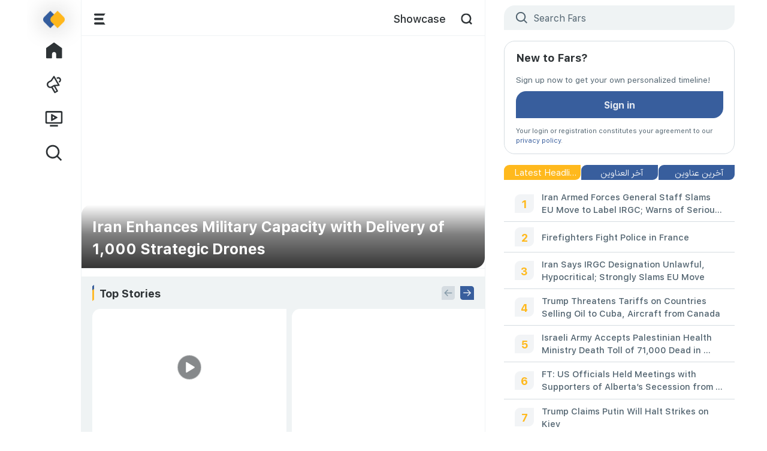

--- FILE ---
content_type: text/html
request_url: https://farsnews.ir/showcase
body_size: 1613
content:
<!DOCTYPE html><html><head><meta charset="UTF-8"><link rel="icon" href="/img/favicon.png"><link rel="manifest" href="/manifest.json"><link rel="icon" sizes="192x192" href="/img/icon-192.png"><link rel="icon" sizes="512x512" href="/img/icon-512.png"><link rel="apple-touch-icon" href="/img/icon-512-maskable.png"><meta name="apple-mobile-web-app-status-bar-style" content="black"><meta name="apple-mobile-web-app-capable" content="yes"><meta name="mobile-web-app-capable" content="yes"><meta name="viewport" content="width=device-width,initial-scale=1,interactive-widget=resizes-content"><meta name="theme-color" content="#1D9CF0"><meta name="color-scheme" content="light dark"><meta name="google" content="notranslate"><!-- start:social-preview --><meta property="og:type" content="website"><meta property="og:logo" content="/img/icon-512.png"><!-- end:social-preview --><meta name="referrer" content="strict-origin-when-cross-origin"><meta http-equiv="Content-Security-Policy" content="default-src 'self'; font-src 'self' data:; style-src 'self' 'unsafe-inline' data:; child-src 'self' blob:; frame-src 'self' samandesk.com; object-src 'none'; base-uri 'self'; form-action 'none'; img-src 'self' blob: data: https://cdn.farsnews.ir https://ccdn.farsnews.ir https://cdn.sportmonks.com https://uicdn.toast.com https://trace.farsnews.ir *.googletagmanager.com media.farsnews.ir; media-src 'self' blob: data: https://cdn.farsnews.ir https://stream01.farsnews.ir https://stream02.farsnews.ir https://stream03.farsnews.ir; script-src 'self' 'unsafe-inline' https://fars 'sha256-Xr1D35sbkcBc/UcfaneC45IhM2HVBysTsbJdEDKeXcU=' https://trace.farsnews.ir *.googletagmanager.com 'sha256-1po+u2yBP6vQzfH26EKrENvO+Po3NntEdE/EaVVb5dc='; connect-src 'self' blob: data: https://api.farsnews.ir https://og.farsnews.ir https://cdn.farsnews.ir https://stream01.farsnews.ir https://stream02.farsnews.ir https://stream03.farsnews.ir https://h.r1-edge-v2.s3mer.net https://live.cdn.asset.aparat.com https://fars capacitor://localhost https://dl.farsnews.ir/app.apk https://trace.farsnews.ir native-removal.triboon.net *.googletagmanager.com *.google-analytics.com"><link rel="dns-prefetch" href="https://ccdn.farsnews.ir"><link rel="preconnect" href="https://ccdn.farsnews.ir"><link rel="dns-prefetch" href="https://api.farsnews.ir"><link rel="preconnect" href="https://api.farsnews.ir"><link rel="dns-prefetch" href="https://cdn.farsnews.ir"><link rel="preconnect" href="https://cdn.farsnews.ir"><link rel="preload" href="/fonts/IRANSansX-Regular.woff" as="font" crossorigin=""><link rel="preload" href="/fonts/IRANSansXV.woff2" as="font" crossorigin=""><link href="/app.3060cbf.css" rel="stylesheet"></head><body><div class="flex flex-col grow" id="app"></div><noscript><div class="disabled-javascript-error"><p dir="ltr">Enable JavaScript to use this web application.</p><p dir="rtl">برای استفاده از این وب‌اپلیکیشن فعال بودن جاوااسکریپت الزامی است.</p><p dir="rtl">لطفا جاوااسکریپت را فعال کنید و این صفحه را refresh کنید.</p></div></noscript><script nomodule="">location.href = '/upgrade-browser.html'</script><script>if (navigator.serviceWorker) {  const hasController = navigator.serviceWorker.controller != null;  window.$pwa = {    hasServiceWorkerAlready: hasController,    registerationPromise: new Promise(resolve =>       setTimeout(() => resolve(navigator.serviceWorker.register('/service-worker.js')), hasController ? 0 : 15000)    )  };}</script><script defer="defer" src="/app.04ecc10.js"></script></body></html>

--- FILE ---
content_type: text/javascript
request_url: https://farsnews.ir/6947.68b8ca0.js
body_size: 119642
content:
"use strict";(self.webpackChunkmicroblog=self.webpackChunkmicroblog||[]).push([[6947],{76827:(e,t,l)=>{l.d(t,{Cw:()=>_,ZP:()=>U}),l(752),l(73964),l(76265);var s=l(66252),a=l(2262),n=l(3577),i=l(61308),o=l(94473),r=l(29934),u=l(66335),c=l(31868),d=l(57390),p=l(1529),m=l(83597),v=l(47360),g=l(97785),f=l(48854),h=l(41047),w=l(41451);let y={key:2,class:"absolute s-12 rounded-full top-1/2 left-1/2 -translate-50% bg-blackLight/30 text-whiteLight"},k={key:3,class:"absolute start-1 top-1 [backdrop-filter:blur(5px)] bg-[rgba(0,0,0,0.5)] text-whiteLight rounded-11px @text-subtitle-2 leading-14px px-2 min-h-33px flex justify-center flex-col"},b={key:0,class:"dir-ltr"},x=["src","poster"],[_,S]=(0,h.k)((0,w.iH)(!1)),U=(0,s.aZ)({__name:"BaseVideo",props:{video:{},videoClass:{},post:{},hideMetadata:{type:Boolean},playIconClass:{},noPreview:{type:Boolean},imageConfig:{}},setup(e){let t=(0,f.D)(),h=(0,s.Fl)(()=>e.video.getDurationString()),_=(0,s.Fl)(()=>e.video.getAspectRatio()),U=(0,w.iH)(),C=(0,w.iH)(!1),Z=(0,s.Fl)(()=>e.video.getLink()),L=(0,s.Fl)(()=>e.video.getSizeString()),D=S();async function z(){!e.noPreview&&e.post&&(0,u.qI)({post:e.post,video:e.video,index:e.post.getVideos().findIndex(t=>t.SID===e.video.SID)})}return(0,c.T)(e=>{(0,d.Gf)()===U.value&&(e.preventDefault(),e.stopPropagation(),(0,d.jl)())}),(u,c)=>((0,s.wg)(),(0,s.j4)(o.Z,{"aspect-ratio":(0,a.SU)(_)},{default:(0,s.w5)(()=>[(0,s._)("div",(0,s.dG)({class:"relative s-full of-hidden"},(0,a.SU)(D)?{}:{"data-nosnippet":""},{class:u.videoClass}),["thumbHash"===e.video.state||(0,a.SU)(C)?((0,s.wg)(),(0,s.iD)(s.HY,{key:0},[e.video.coverSID&&(0,a.SU)(v.U$)()?((0,s.wg)(),(0,s.j4)(m.Z,{key:e.video.coverSID,picture:e.video.cover,video:e.video,class:"absolute s-full","image-class":"object-cover","image-url-config":u.imageConfig},null,8,["picture","video","image-url-config"])):((0,s.wg)(),(0,s.j4)(g.Z,{key:1,class:"absolute",media:e.video},null,8,["media"]))],64)):(0,s.kq)("",!0),"thumbHash"!==e.video.state||(0,a.SU)(t)?(0,a.SU)(C)?((0,s.wg)(),(0,s.iD)("div",y,[(0,s.Wm)(p.Z,{class:"s-full p-1"})])):(0,s.kq)("",!0):((0,s.wg)(),(0,s.iD)("button",{key:1,type:"button",class:"absolute s-full inset-0 flex-center",onClick:c[0]||(c[0]=t=>"thumbHash"===e.video.state&&z())},[(0,s._)("div",{class:(0,n.C_)(["n-4hrzvz",u.playIconClass])},[(0,s.Wm)(r.Z,{class:"text-whiteLight s-full",src:i})],2)])),u.hideMetadata||"thumbHash"!==e.video.state?(0,s.kq)("",!0):((0,s.wg)(),(0,s.iD)("div",k,[(0,s._)("time",null,(0,n.zw)((0,a.SU)(h)),1),(0,a.SU)(L)?((0,s.wg)(),(0,s.iD)("div",b,(0,n.zw)((0,a.SU)(L)),1)):(0,s.kq)("",!0)])),"video"===e.video.state?((0,s.wg)(),(0,s.iD)("video",{key:4,ref_key:"videoElement",ref:U,src:(0,a.SU)(Z),class:(0,n.C_)(["n-ntao6m",u.videoClass]),poster:u.video.cover.getPublicLink()||l(35460),controlslist:"nodownload",controls:"",crossorigin:"anonymous",onLoadstart:c[1]||(c[1]=e=>C.value=!0),onLoadeddata:c[2]||(c[2]=e=>C.value=!1)},null,42,x)):(0,s.kq)("",!0)],16)]),_:1},8,["aspect-ratio"]))}})},67359:(e,t,l)=>{l.d(t,{ZP:()=>en,jG:()=>ea}),l(752),l(5203),l(18519),l(64043),l(57267),l(76265);var s=l(66252),a=l(2262),n=l(49963),i=l(3577),o=l(24241),r=l(10322),u=l(65786);l(73964);var c=l(79939),d=l(48902),p=l(3693),m=l(5271),v=l(50600),g=l(63064),f=l(52253),h=l(29934);let w={class:"border-e border-e-primary-500/30 rounded-6 p-1 bg-background"},y=(0,s.aZ)({__name:"CommunityMoveContentPanel",props:{canMoveUp:{type:Boolean},canMoveDown:{type:Boolean},moveUpAction:{type:Function},moveDownAction:{type:Function}},setup:e=>(e,t)=>((0,s.wg)(),(0,s.iD)("div",w,[(0,s.Wm)(f.Z,{class:"flex-center s-4 bg-primary-500/20 disabled:opacity-55 rounded-full px-0!",disabled:!e.canMoveUp,"style-type":"unstyled",action:e.moveUpAction},{default:(0,s.w5)(()=>[(0,s.Wm)(h.Z,{class:"s-10px text-primary-500",src:v})]),_:1},8,["disabled","action"]),(0,s.Wm)(f.Z,{class:"flex-center s-4 bg-primary-500/20 disabled:opacity-55 rounded-full mt-2px px-0!",disabled:!e.canMoveDown,"style-type":"unstyled",action:e.moveDownAction},{default:(0,s.w5)(()=>[(0,s.Wm)(h.Z,{class:"s-10px text-primary-500",src:g})]),_:1},8,["disabled","action"])]))});var k=l(74004),b=l(40118),x=l(22201);let _={class:"flex items-center p-3 w-full"},S={class:"@text-h3-b tabular-nums text-primary-500 rounded-full shrink-0 bg-primary-500/12 s-7 flex-center"},U=["innerHTML"],C=["aria-label"],Z=(0,s.aZ)({__name:"TitleOnlyPost",props:{index:{},number:{},showMenuButton:{type:Boolean}},setup(e){let t=(0,x.tv)(),l=(0,s.Fl)(()=>{var t;return null!=(t=e.index.post.threadRootPost)?t:e.index.post}),n=(0,s.Fl)(()=>l.value.getSanitizedTitleOrText()),o=(0,s.Fl)(()=>l.value.getAbsoluteLink(t));return(e,t)=>{let l=(0,s.up)("router-link");return(0,s.wg)(),(0,s.iD)("div",_,[(0,s.Wm)(l,{class:"flex items-center grow min-w-0 whitespace-pre-wrap break-words",to:(0,a.SU)(o)},{default:(0,s.w5)(()=>[(0,s._)("h3",S,(0,i.zw)(e.number),1),(0,s._)("div",{class:"ms-2 @text-title2-s line-clamp-2 grow prosed",innerHTML:(0,a.SU)(n)},null,8,U)]),_:1},8,["to"]),e.showMenuButton?((0,s.wg)(),(0,s.iD)("button",{key:0,class:"ms-2 shrink-0",type:"button","aria-label":e.__("menu")},[(0,s.Wm)(h.Z,{src:b,class:"s-4 text-grayLight-600"})],8,C)):(0,s.kq)("",!0)])}}});var L=l(36514);let D={class:"flex items-center p-3 w-full"},z=["innerHTML"],M=["aria-label"],F=(0,s.aZ)({__name:"TitleImagePost",props:{index:{},showMenuButton:{type:Boolean}},setup(e){let t=(0,x.tv)(),l=(0,s.Fl)(()=>{var t;return null!=(t=e.index.post.threadRootPost)?t:e.index.post}),n=(0,s.Fl)(()=>l.value.getSanitizedTitleOrText()),i=(0,s.Fl)(()=>l.value.getAbsoluteLink(t));return(e,t)=>{let o=(0,s.up)("router-link");return(0,s.wg)(),(0,s.iD)("div",D,[(0,s.Wm)(o,{class:"flex items-center grow min-w-0 whitespace-pre-wrap break-words",to:(0,a.SU)(i)},{default:(0,s.w5)(()=>[(0,s.Wm)(L.Z,{class:"me-3 s-48px rounded-2 p-fars:rounded-[12px_0]",content:(0,a.SU)(l),"logo-class":"w-9","image-url-config":{width:64,ratio:"1:1"}},null,8,["content"]),(0,s._)("div",{class:"@text-title2-s line-clamp-2 grow prosed",innerHTML:(0,a.SU)(n)},null,8,z)]),_:1},8,["to"]),e.showMenuButton?((0,s.wg)(),(0,s.iD)("button",{key:0,class:"ms-2 shrink-0",type:"button","aria-label":e.__("menu")},[(0,s.Wm)(h.Z,{src:b,class:"s-4 text-grayLight-600"})],8,M)):(0,s.kq)("",!0)])}}});var P=l(48854);let W={class:"flex items-center w-full"},H={class:"flex items-center grow min-w-0 whitespace-pre-wrap break-words"},q=["innerHTML"],j=["aria-label"],T=["innerHTML"],B={key:0,class:"@text-body mt-2 text-primaryLight-500 dark:text-primaryLight-200"},R=(0,s.aZ)({__name:"TitleImageTextPost",props:{index:{},showMenuButton:{type:Boolean}},setup(e){let t=(0,P.D)(),l=(0,x.tv)(),n=(0,s.Fl)(()=>{var t;return null!=(t=e.index.post.threadRootPost)?t:e.index.post}),o=(0,s.Fl)(()=>t||n.value.hasMoreText),r=(0,s.Fl)(()=>n.value.getSanitizedPostText()),u=(0,s.Fl)(()=>n.value.getAbsoluteLink(l));return(e,t)=>{let l=(0,s.up)("router-link");return(0,s.wg)(),(0,s.j4)(l,{class:"p-3 block",to:(0,a.SU)(u)},{default:(0,s.w5)(()=>[(0,s._)("div",W,[(0,s._)("div",H,[(0,s.Wm)(L.Z,{class:"me-3 s-48px rounded-2 p-fars:rounded-[12px_0]",content:(0,a.SU)(n),"logo-class":"w-9","image-url-config":{width:64,ratio:"1:1"}},null,8,["content"]),(0,s._)("div",{class:"@text-title2-s line-clamp-2 grow min-w-0 prosed",innerHTML:(0,a.SU)(n).sanitizedPostTitle},null,8,q)]),e.showMenuButton?((0,s.wg)(),(0,s.iD)("button",{key:0,class:"ms-2 shrink-0",type:"button","aria-label":e.__("menu")},[(0,s.Wm)(h.Z,{src:b,class:"s-4 text-grayLight-600"})],8,j)):(0,s.kq)("",!0)]),(0,s._)("div",{class:"mt-2 @text-body line-clamp-5 grow prosed",innerHTML:(0,a.SU)(r)},null,8,T),(0,a.SU)(o)?((0,s.wg)(),(0,s.iD)("span",B,(0,i.zw)(e.__("show-more")),1)):(0,s.kq)("",!0)]),_:1},8,["to"])}}});var I=l(26636),E=l(86405),V=l(52520);let A={class:"flex flex-col grow"},O={titleOnly:Z,titleImage:F,titleImageText:R,postStyle:k.Z},$={titleOnly:60,titleImage:72,titleImageText:200,postStyle:600},Y=(0,s.aZ)({__name:"CommunityPosts",props:{community:{},mode:{}},async setup(e){let t,l,i=(0,V.G)(),o=(0,c.h)(),r=(0,s.Fl)(()=>e.community.posts),{WrapperContainer:u,reset:v}=([t,l]=(0,s.mv)(async()=>(0,d.h0)(async({finish:t})=>{let l=await e.community.getPostsList({pagination:o});return o=l.pagination,l.pagination.isLastPageAtThisDirection&&t(),l.indexes})),t=await t,l(),t),g=e=>r.value[e].signature;function f(){return o=(0,c.h)(),v({hasLoading:!1})}e.community.ownerUser.isCurrentUser&&i.createdPostEvent.on(()=>{h=!0});let h=!1;return(0,s.dl)(()=>{h&&(h=!1,f())}),(e,t)=>((0,s.wg)(),(0,s.iD)("div",A,[(0,s.Wm)(I.Z,null,{default:(0,s.w5)(()=>[(0,s.Wm)(E.Z,{action:f})]),_:1}),(0,s.Wm)((0,a.SU)(u),null,{default:(0,s.w5)(()=>{var l;return[null!=(l=(0,a.SU)(r))&&l.length?((0,s.wg)(),(0,s.j4)(p.Z,{key:0,count:(0,a.SU)(r).length,items:(0,a.SU)(r),"key-prop":g,size:$[e.community.viewMode]},{default:(0,s.w5)(({i:l})=>[((0,s.wg)(),(0,s.j4)((0,s.LL)(O[e.community.viewMode]),{"show-menu-button":e.community.isCurrentUserOwner,index:(0,a.SU)(r)[l],number:l+1},null,8,["show-menu-button","index","number"])),(0,s.Wm)(n.uT,{name:"fade"},{default:(0,s.w5)(()=>["sort"===e.mode?((0,s.wg)(),(0,s.j4)(y,{key:0,class:"absolute top-1 end-4 shadow-xl","can-move-down":e.community.canMovePostDown(l),"can-move-up":e.community.canMovePostUp(l),"move-down-action":()=>e.community.movePostDown(l),"move-up-action":()=>e.community.movePostUp(l)},null,8,["can-move-down","can-move-up","move-down-action","move-up-action"])):(0,s.kq)("",!0)]),_:2},1024),t[0]||(t[0]=(0,s._)("hr",null,null,-1))]),_:1,__:[0]},8,["count","items","size"])):((0,s.wg)(),(0,s.j4)(m.Z,{key:1,title:e.__("no-any-contents-in-this-section"),class:"mt-90px"},null,8,["title"]))]}),_:1})]))}});var N=l(84931),K=l(39244),G=l(40934),X=l(41047),J=l(41451),Q=l(56597);let ee={key:1,class:"flex flex-col grow"},et={key:0,class:"w-full mt-4"},el={key:2,class:"sticky bottom-0 pb-bottom-nav"},[es,ea]=(0,X.k)((0,s.Fl)(()=>!1)),en=(0,s.aZ)({__name:"CommunityContent",props:{community:{}},setup(e){let t=(0,x.tv)(),{getActiveCommunityInstance:l}=(0,G.D)(),c=l(),d=(0,r._)("tab"),p=(0,J.iH)(),v=(0,s.Fl)(()=>e.community.mode),g=(0,s.Fl)(()=>[{text:(0,Q.ZP)("contents"),value:"contents"},{text:(0,Q.ZP)("members-showcase"),value:"subscribers"},{text:(0,Q.ZP)("guests-showcase"),value:"guests"}]),h={contents:Y,subscribers:N.ZP,guests:N.ZP},w={contents:null,guests:e.community.guestsShowcase,subscribers:e.community.subscribersShowcase},y=(0,s.Fl)({get:()=>g.value.find(t=>t.value===function(){if(!e.community.hasShowcase)return"contents";switch(e.community.contributionStatus){case"member":return"subscribers";case"none":return"guests";default:return d.value}}())||g.value[0],set:e=>{t.replace({name:"CommunityDetails",params:{tab:e.value}})}});return es((0,s.Fl)(()=>!e.community.isCurrentUserJoined)),(e,t)=>((0,s.wg)(),(0,s.iD)("div",{ref_key:"elementDependOnTab",ref:p,class:"flex flex-col grow"},[e.community.isCurrentUserOwnerOrModerator&&e.community.hasShowcase?((0,s.wg)(),(0,s.j4)(u.Z,{key:0,modelValue:(0,a.SU)(y),"onUpdate:modelValue":t[0]||(t[0]=e=>(0,a.dq)(y)?y.value=e:null),items:(0,a.SU)(g),tag:(0,a.SU)(p),class:"mt-3 border-b-1 sticky top-0 xs:top-header bg-background/75 [backdrop-filter:blur(12px)] z-sub-header-sticky","item-class":"basis-0 grow"},null,8,["modelValue","items","tag"])):(0,s.kq)("",!0),(0,a.SU)(c)?((0,s.wg)(),(0,s.iD)("div",ee,[e.community.hasShowcase?(0,s.kq)("",!0):((0,s.wg)(),(0,s.iD)("hr",et)),e.community.isCurrentUserJoined||e.community.hasShowcase?((0,s.wg)(),(0,s.j4)((0,s.LL)(h[(0,a.SU)(y).value]),{key:(0,a.SU)(y).value,community:e.community,mode:(0,a.SU)(v),showcase:w[(0,a.SU)(y).value]},null,8,["community","mode","showcase"])):((0,s.wg)(),(0,s.j4)(m.Z,{key:1,title:e.__("join-community-description",[e.__((0,a.SU)(c).entitySingleTitleKey)])},null,8,["title"]))])):(0,s.kq)("",!0),e.community&&"contents"===(0,a.SU)(y).value?((0,s.wg)(),(0,s.iD)("div",el,[(0,s.Wm)(n.uT,{name:"fade"},{default:(0,s.w5)(()=>["sort"===(0,a.SU)(v)?((0,s.wg)(),(0,s.j4)(f.Z,{key:0,size:"large",class:"absolute end-3",onClick:t[1]||(t[1]=(0,n.iM)(t=>e.community.setMode("view"),["stop"]))},{default:(0,s.w5)(()=>[(0,s.Uk)((0,i.zw)(e.__("finish-sort-mode")),1)]),_:1})):e.community.canWrite?((0,s.wg)(),(0,s.j4)(K.Z,{key:1,icon:o,class:"absolute end-3",link:e.community.createPostLink},null,8,["link"])):(0,s.kq)("",!0)]),_:1})])):(0,s.kq)("",!0)],512))}})},83046:(e,t,l)=>{l.d(t,{Z:()=>r});var s=l(66252),a=l(3577),n=l(29934);let i={class:"flex-center"},o=["onClick"],r=(0,s.aZ)({__name:"BaseButtonGroup",props:(0,s.Vf)({choices:{},itemClass:{},noTruncate:{type:Boolean}},{modelValue:{required:!0},modelModifiers:{}}),emits:["update:modelValue"],setup(e){let t=(0,s.tT)(e,"modelValue");return(e,l)=>((0,s.wg)(),(0,s.iD)("div",i,[((0,s.wg)(!0),(0,s.iD)(s.HY,null,(0,s.Ko)(e.choices,l=>((0,s.wg)(),(0,s.iD)("button",{key:l.value,type:"button",class:(0,a.C_)(["n-y2c6h2",[l.value===t.value.value?"bg-yellowLight text-whiteLight":"bg-primary-500",e.itemClass]]),onClick:e=>{t.value=l}},[l.icon?((0,s.wg)(),(0,s.j4)(n.Z,{key:0,src:l.icon,class:"s-4 shrink-0"},null,8,["src"])):(0,s.kq)("",!0),l.text?((0,s.wg)(),(0,s.iD)("span",{key:1,class:(0,a.C_)(["ms-2 min-w-0 font-default",{truncate:!e.noTruncate}])},(0,a.zw)(l.text),3)):(0,s.kq)("",!0)],10,o))),128))]))}})},25638:(e,t,l)=>{l.d(t,{Z:()=>n});var s=l(66252);let a={class:"n-e86hkr",src:l.p+"asset/logo-default.4c94f33.png",alt:"logo",width:"337",height:"269"},n=(0,l(83744).Z)({},[["render",function(e,t){return(0,s.wg)(),(0,s.iD)("img",a)}]])},31148:(e,t,l)=>{l.d(t,{Z:()=>v}),l(70560),l(73964);var s=l(66252),a=l(2262),n=l(3577),i=l(24940),o=l(83597),r=l(83119),u=l(22201);let c=["src"],d={class:"relative"},p={class:"mt-7 flex flex-col items-center px-2 mb-2 w-full grow"},m=["innerHTML"],v=(0,s.aZ)({__name:"CampaignCard",props:{post:{},imageClass:{}},setup(e){let t=(0,u.tv)(),v=(0,s.Fl)(()=>e.post.campaign),g=(0,s.Fl)(()=>e.post.getFirstPicture(300)),f=(0,s.Fl)(()=>e.post.user);async function h(l){l.defaultPrevented||await t.push(e.post.link)}return(e,t)=>{let u=(0,s.up)("router-link");return(0,s.wg)(),(0,s.iD)("div",{class:"border-1 border-gray-100 rounded-3 flex flex-col cursor-pointer",onClick:h},[(0,a.SU)(g)?((0,s.wg)(),(0,s.j4)(o.Z,{key:0,picture:(0,a.SU)(g),class:(0,n.C_)(["rounded-3 h-100px",e.imageClass]),"image-class":"object-cover"},null,8,["picture","class"])):((0,s.wg)(),(0,s.iD)("img",{key:1,src:l(63888),class:(0,n.C_)(["w-full h-100px rounded-3 min-w-0 min-h-0 object-contain object-center bg-[#e9e9e9]",e.imageClass]),loading:"lazy"},null,10,c)),(0,s._)("div",d,[(0,a.SU)(f)?((0,s.wg)(),(0,s.j4)(i.ZP,{key:0,size:"medium",user:(0,a.SU)(f),class:"no-hover absolute top-0 -translate-50% border-2 border-white left-1/2"},null,8,["user"])):(0,s.kq)("",!0)]),(0,s._)("div",p,[(0,s.Wm)(u,{to:e.post.link,class:"@text-title2-s w-full text-center text-balance prosed"},{default:(0,s.w5)(()=>[(0,s._)("span",{innerHTML:(0,a.SU)(v).sanitizedTitle},null,8,m)]),_:1},8,["to"]),t[0]||(t[0]=(0,s._)("div",{class:"grow"},null,-1)),(0,s.Wm)(r.Z,{campaign:(0,a.SU)(v),class:"mt-2 w-full"},null,8,["campaign"])])])}}})},60902:(e,t,l)=>{l.d(t,{Z:()=>g}),l(5203),l(18519),l(73964);var s=l(66252),a=l(3577),n=l(2262),i=l(15979),o=l(88430),r=l(52253),u=l(29934),c=l(5294),d=l(6036);let p={class:"flex items-center grow-2!"},m={class:"basis-0 grow"},v={class:"basis-0 grow"},g=(0,s.aZ)({__name:"Reaction",props:{post:{},noCount:{type:Boolean},iconClass:{},summarizeAbove1k:{type:Boolean}},setup(e){let t=(0,s.Fl)(()=>{var t;return null==(t=e.post.getReactions())?void 0:t.find(e=>"⬆"===e.reaction)}),l=(0,s.Fl)(()=>{var t;return null==(t=e.post.getReactions())?void 0:t.find(e=>"⬇"===e.reaction)}),g=(0,s.Fl)(()=>"⬆"===e.post.postReactions.userReaction),f=(0,s.Fl)(()=>"⬇"===e.post.postReactions.userReaction),h=(0,s.Fl)(()=>{if(t.value)return e.summarizeAbove1k?(0,d.Ll)(t.value.reactionCount,1e3):(0,d.Ll)(t.value.reactionCount)}),w=(0,s.Fl)(()=>{if(l.value)return e.summarizeAbove1k?(0,d.Ll)(l.value.reactionCount,1e3):(0,d.Ll)(l.value.reactionCount)});async function y(t){return await (0,c.h)(),e.post.toggleReaction(t)}function k(e){return e.preventDefault(),y("⬆")}function b(e){return e.preventDefault(),y("⬇")}return(e,t)=>((0,s.wg)(),(0,s.iD)("div",p,[(0,s._)("div",m,[(0,s.Wm)(r.Z,{class:"px-none border-none flex justify-start h-auto","style-type":"unstyled","loading-class":"s-4","aria-label":e.__("up-vote"),action:k},{default:(0,s.w5)(()=>[(0,s.Wm)(u.Z,{class:(0,a.C_)(["n-5zu4ff",[(0,n.SU)(g)?"n-69gzn6":"n-q68o71",e.iconClass]]),src:i},null,8,["class"]),e.noCount?(0,s.kq)("",!0):((0,s.wg)(),(0,s.iD)("span",{key:0,class:(0,a.C_)(["n-jm84qk",e.iconClass])},(0,a.zw)((0,n.SU)(h)),3))]),_:1},8,["aria-label"])]),(0,s._)("div",v,[(0,s.Wm)(r.Z,{class:"px-none border-none flex justify-start h-auto","style-type":"unstyled","loading-class":"s-4","aria-label":e.__("down-vote"),action:b},{default:(0,s.w5)(()=>[(0,s.Wm)(u.Z,{class:(0,a.C_)(["n-5zu4ff",[(0,n.SU)(f)?"n-b2x0cn":"n-q68o71",e.iconClass]]),src:o},null,8,["class"]),e.noCount?(0,s.kq)("",!0):((0,s.wg)(),(0,s.iD)("span",{key:0,class:(0,a.C_)(["n-jm84qk",e.iconClass])},(0,a.zw)((0,n.SU)(w)),3))]),_:1},8,["aria-label"])])]))}})},24624:(e,t,l)=>{l.d(t,{Z:()=>M});var s=l(66252),a=l(49963),n=l(3577),i=l(2262),o=l(46616),r=l(88430),u=l(72704),c=l(20626),d=l(29934),p=l(1529),m=l(48793),v=l(12575),g=l(81228),f=l(6036),h=l(67942),w=l(95499),y=l(58691),k=l(41451);let b={class:"flex items-center grow dir-ltr w-full min-w-0 pl-2 pr-3 py-5px"},x={class:"flex-center h-full shrink-0 relative"},_={key:0,class:"absolute bottom-0 right-0 -translate-x-25% s-14px rounded-inherit flex-center shrink-0"},S={class:"grow w-full min-w-0 pl-10px"},U={key:0,class:"flex items-center w-full min-w-0"},C=["dir","innerHTML"],Z=["dir"],L={class:"flex items-center @text-subtitle-2 text-gray-600 w-full min-w-0"},D={key:0,class:"ml-2"},z=["dir","innerHTML"],M=(0,s.aZ)({__name:"AudioPlayer",props:{audio:{},canDownload:{type:Boolean}},setup(e){e.audio.checkForNativeURI();let t=(0,s.Fl)({get:()=>e.audio.playbackRate,set(t){e.audio.setPlaybackRate(t)}}),M=(0,s.Fl)(()=>e.audio.isPlaying),F=(0,s.Fl)(()=>e.audio.isLoading),P=(0,s.Fl)(()=>e.audio.isCurrentAudio),W=(0,s.Fl)(()=>M.value?l(62488):l(61308)),H=(0,s.Fl)(()=>e.audio.downloadPercent),q=(0,s.Fl)(()=>e.audio.downloadable),j=(0,k.iH)(null),T=(0,s.Fl)(()=>{var e;return!(null!=(e=j.value)&&e.animateOnOverflowPause)}),B=(0,s.Fl)(()=>(0,w.U)(e.audio.title||"")),R=(0,s.Fl)(()=>"rtl"===B.value?"reverse":"normal"),I=(0,s.Fl)(()=>{var t;return(0,w.U)((null==(t=e.audio.metaData)?void 0:t.artist)||"")}),E=(0,s.Fl)(()=>e.audio.title?y.o.processText(e.audio.title):""),V=(0,s.Fl)(()=>{var t,l;return null!=(t=e.audio.metaData)&&t.artist?y.o.processText(null==(l=e.audio.metaData)?void 0:l.artist):""});function A(){e.audio.isPlaying?(e.audio.pauseAudio(),u.u.store.activeAudio&&(u.u.store.activeAudio.isPausedFromPlayer=!0)):(e.audio.playAudio(),u.u.store.activeAudio&&(u.u.store.activeAudio.isPausedFromPlayer=!1))}function O(){e.audio.downloadFile().catch(f.Xu)}function $(){e.audio.abortDownload()}return(l,u)=>{var f,w;return(0,s.wg)(),(0,s.iD)("div",b,[(0,s._)("div",x,[(0,s._)("button",{type:"button",class:"flex-center s-42px rounded-full bg-primary-500 relative",onClick:(0,a.iM)(A,["prevent"])},[l.audio.hasCover?((0,s.wg)(),(0,s.j4)(m.Z,{key:0,src:l.audio.coverSrc,alt:null==(f=l.audio.metaData)?void 0:f.title,sid:null==(w=l.audio.metaData)?void 0:w.coverSID,class:"s-42px rounded-full absolute","image-url-config":{width:42,ratio:"1:1",centerCrop:!0},crossorigin:""},null,8,["src","alt","sid"])):(0,s.kq)("",!0),(0,s._)("div",{class:(0,n.C_)(["s-full rounded-inherit flex-center absolute",{"bg-blackLight/40":l.audio.hasCover}])},[(0,i.SU)(F)?((0,s.wg)(),(0,s.j4)(p.Z,{key:0,class:"s-4 text-whiteLight"})):((0,s.wg)(),(0,s.j4)(d.Z,{key:1,src:(0,i.SU)(W),class:"s-4 text-whiteLight"},null,8,["src"]))],2)]),(0,i.SU)(q)&&l.canDownload&&l.$can("testingNewFeatures")?((0,s.wg)(),(0,s.iD)("div",_,[(0,i.SU)(H)&&100>(0,i.SU)(H)?((0,s.wg)(),(0,s.j4)(g.Z,{key:0,class:"cursor-pointer text-whiteLight s-7 shrink-0","fix-radius":"",count:(0,i.SU)(H),"max-count":100,radius:6,stroke:1,"container-class":"text-grayLight-100 dark:text-grayLight-100",onSvgClick:$},{label:(0,s.w5)(()=>[(0,s._)("button",{type:"button",class:"bg-primary-500 s-4 rounded-full p-1 flex-center",onClick:(0,a.iM)($,["stop","prevent"])},[(0,s.Wm)(d.Z,{src:o,class:"s-2 text-whiteLight"})])]),_:1},8,["count"])):100===(0,i.SU)(H)&&(0,i.SU)(H)?(0,s.kq)("",!0):((0,s.wg)(),(0,s.iD)("button",{key:1,type:"button",class:"border-1 border-whiteLight shrink-0 s-4 rounded-full bg-primary-500 flex-center",onClick:(0,a.iM)(O,["prevent"])},[(0,s.Wm)(d.Z,{src:r,class:"s-10px text-whiteLight"})]))])):(0,s.kq)("",!0)]),(0,s._)("div",S,[(0,i.SU)(M)?((0,s.wg)(),(0,s.iD)("div",U,[(0,s.Wm)(h.Z,{ref_key:"marquee",ref:j,"animate-on-overflow-only":"",class:"hide-scrollbar",gradient:(0,i.SU)(T),"gradient-length":"0%",direction:(0,i.SU)(R),duration:20},{default:(0,s.w5)(()=>[(0,s._)("div",{class:"block @text-title2-s text-black prosed",dir:(0,i.SU)(B)||void 0,innerHTML:(0,i.SU)(E)},null,8,C)]),_:1},8,["gradient","direction"])])):((0,s.wg)(),(0,s.iD)("span",{key:1,class:(0,n.C_)(["block @text-title2-s text-black prosed truncate grow","ltr"===(0,i.SU)(B)?"text-left":"text-right"]),dir:(0,i.SU)(B)||void 0},(0,n.zw)(l.audio.title),11,Z)),(0,s._)("div",L,[(0,s.wy)((0,s.Wm)(c.Z,{"show-time-balloon":"",class:"grow",audio:l.audio},null,8,["audio"]),[[a.F8,(0,i.SU)(P)]]),(0,i.SU)(P)?((0,s.wg)(),(0,s.iD)("span",D,(0,n.zw)(e.audio.formattedDuration),1)):((0,s.wg)(),(0,s.iD)("div",{key:1,class:(0,n.C_)(["block grow min-w-0 truncate prosed min-w-0","ltr"===(0,i.SU)(I)?"text-left":"text-right"]),dir:(0,i.SU)(I)||void 0,innerHTML:(0,i.SU)(V)},null,10,z)),(0,i.SU)(P)?((0,s.wg)(),(0,s.j4)(v.Z,{key:2,modelValue:(0,i.SU)(t),"onUpdate:modelValue":u[0]||(u[0]=e=>(0,i.dq)(t)?t.value=e:null),class:"shrink-0 ml-2 w-30px"},{default:(0,s.w5)(()=>[(0,s._)("div",{class:(0,n.C_)(["min-w-6 h-4 border-1.25 rounded-1 p-2px flex-center @text-overline-m font-default leading-0",(0,i.SU)(M)?"text-primaryLight-500 border-primaryLight-500 dark:border-primaryLight-500/65 dark:text-primaryLight-200":"text-grayLight-600 border-grayLight-200 dark:text-grayLight-300"])},(0,n.zw)(`${(0,i.SU)(t)}x`),3)]),_:1},8,["modelValue"])):(0,s.kq)("",!0)])])])}}})},20626:(e,t,l)=>{l.d(t,{Z:()=>m});var s=l(66252),a=l(3577),n=l(49963),i=l(2262),o=l(15647),r=l(60972),u=l(41451),c=l(8426);let d={key:0,class:"absolute -top-6 left-1/2 -translate-x-1/2 @z-tooltip"},p={class:"relative leading-0 @text-overline px-1 rounded-5 bg-primaryLight-500 dark:bg-primaryLight-200 min-w-30px h-14px text-whiteLight flex-center"},m=(0,s.aZ)({__name:"AudioProgressBar",props:{audio:{},progressColorClass:{default:"bg-primaryLight-500 dark:bg-primaryLight-200"},progressBackgroundColorClass:{default:"bg-grayLight-200 dark:bg-grayLight-700"},showTimeBalloon:{type:Boolean}},emits:["play-prev","play-next","durationchange","ended","play","pause","playing","error"],setup(e,{emit:t}){let l=window.document,m=(0,u.iH)(!1),v=(0,u.iH)(e.audio.currentTime),g=(0,u.iH)(!0),f=(0,u.iH)(),h=(0,u.iH)(),w=(0,u.iH)(),y=(0,u.iH)("play");function k(e){e.preventDefault(),e.stopPropagation()}function b(){g.value=!1,m.value=!0,y.value=e.audio.isPlaying?"play":"pause",e.audio.isPlaying&&e.audio.pauseAudio(),window.addEventListener("click",k,!0)}function x(){m.value&&(m.value=!1,"play"===y.value?e.audio.playAudio({currentTime:v.value}):e.audio.setCurrentTime(v.value),requestAnimationFrame(()=>{window.removeEventListener("click",k,!0)}))}function _(t){if(!m.value||!f.value||!h.value||!w.value)return;let l=t.pageX||t.touches[0].pageX,s=f.value.getBoundingClientRect(),a=Number.parseInt(getComputedStyle(f.value).left)+(l-s.left);U(a=Math.max(a=Math.min(a,h.value.offsetWidth),0)),w.value.style.width=a+"px",v.value=a/h.value.offsetWidth*e.audio.duration,e.audio.setCurrentTime(v.value)}function S(t){if(t.preventDefault(),!h.value||!w.value||!f.value)return;if(!g.value){g.value=!0;return}let l=t.target,s=t.pageX||t.touches[0].pageX,a=l.getBoundingClientRect(),n=Number.parseInt(getComputedStyle(l).left)+(s-a.left);l!==f.value&&(v.value=n/h.value.offsetWidth*e.audio.duration,e.audio.playAudio({currentTime:v.value}),U(n),w.value.style.width=n+"px",g.value=!0)}function U(e){f.value&&(f.value.style.left=e-f.value.offsetWidth/2+"px")}function C(){if(m.value||!e.audio.audio||!h.value||!w.value)return;let t=e.audio.audio.currentTime/e.audio.audio.duration*h.value.offsetWidth;v.value=e.audio.audio.currentTime,w.value.style.width=t+"px",U(t)}return(0,s.YP)(()=>e.audio,C),(0,s.Ah)(()=>{var t;null==(t=e.audio.audio)||t.removeEventListener("timeupdate",C)}),(0,o.L)(()=>{(0,s.Y3)(()=>{var t,s,a,n,i,o,r,u,c;null==(t=f.value)||null==(s=t.addEventListener)||s.call(t,"mousedown",b),null==(a=f.value)||null==(n=a.addEventListener)||n.call(a,"touchstart",b),null==l||null==(i=l.addEventListener)||i.call(l,"mousemove",_),null==l||null==(o=l.addEventListener)||o.call(l,"mouseup",x),null==l||null==(r=l.addEventListener)||r.call(l,"touchmove",_),null==l||null==(u=l.addEventListener)||u.call(l,"touchend",x),null==(c=e.audio.audio)||c.addEventListener("timeupdate",C)}),(0,i.EB)(()=>{var e,t;null==(e=f.value)||e.removeEventListener("mousedown",b),null==(t=f.value)||t.removeEventListener("touchstart",b),null==l||l.removeEventListener("mousemove",_),null==l||l.removeEventListener("mouseup",x),null==l||l.removeEventListener("touchmove",_),null==l||l.removeEventListener("touchend",x)})}),(0,c.ORN)(e.audio.audio,"durationchange",function(l){e.audio.audio&&(e.audio.setDuration(e.audio.audio.duration),t("durationchange",l))}),(0,c.ORN)(e.audio.audio,"ended",function(l){setTimeout(()=>{e.audio.close(),t("ended",l)},500)}),(e,t)=>(0,s.wy)(((0,s.wg)(),(0,s.iD)("div",null,[(0,s._)("div",{ref_key:"audioProgressWrap",ref:h,class:(0,a.C_)(["custom_audio_player_progress_wrap select-none touch-none relative h-2.25px rounded-3px cursor-pointer",e.progressBackgroundColorClass]),onClick:(0,n.iM)(S,["stop"])},[(0,s._)("div",{ref_key:"audioProgress",ref:w,class:(0,a.C_)(["absolute inset-y-0 left-0 rounded-3px",e.progressColorClass])},null,2),(0,s._)("div",{ref_key:"audioProgressPoint",ref:f,class:"-mt-6px top-1/2 absolute -left-2"},[e.showTimeBalloon&&(0,i.SU)(m)?((0,s.wg)(),(0,s.iD)("div",d,[(0,s._)("div",p,[(0,s._)("span",null,(0,a.zw)(e.audio.formattedCurrentTime),1),t[0]||(t[0]=(0,s._)("span",{class:"absolute border-x-5 border-x-transparent border-t-5 top-full inset-x-0 mx-auto w-10px border-t-primaryLight-500 dark:border-t-primaryLight-200 -mt-1px"},null,-1))])])):(0,s.kq)("",!0),(0,s._)("div",{class:(0,a.C_)([e.progressColorClass,"s-10px rounded-full cursor-pointer after:-mt-3px after:-ml-3px after:content-empty after:top-1/2 after:left-1/2 after:s-6px after:absolute after:rounded-full"])},null,2)],512)],2)])),[[(0,i.SU)(r.Z),void 0,void 0,{x:!0}]])}})},22191:(e,t,l)=>{l.d(t,{Z:()=>r}),l(70560);var s=l(66252),a=l(3577),n=l(2262),i=l(24940),o=l(22201);let r=(0,s.aZ)({__name:"BaseAvatarList",props:{users:{},noBorder:{type:Boolean},size:{},itemClass:{},showCloudMeeting:{type:Boolean},hasProfileLink:{type:Boolean},direction:{default:"horizontal"}},setup(e){let t=(0,o.tv)(),l=(0,s.Fl)(()=>e.users.slice(0,3));return(o,r)=>((0,s.wg)(),(0,s.iD)("div",{class:(0,a.C_)(["n-7mcaa6","vertical"===o.direction?"flex-col":"flex-row-reverse pe-2"])},[((0,s.wg)(!0),(0,s.iD)(s.HY,null,(0,s.Ko)((0,n.SU)(l),l=>{var n;return(0,s.wg)(),(0,s.j4)(i.ZP,{key:l.userID,user:l,size:null!=(n=o.size)?n:"small",type:"original",class:(0,a.C_)(["n-bg3guy",[{"border border-current":!e.noBorder},o.itemClass,"vertical"===o.direction?"not-first:-mt-2":"-me-2"]]),"show-cloud-meeting":o.showCloudMeeting,"no-link":!o.hasProfileLink,"no-tooltip":"",onClick:s=>(function(l,s){var a;if(!e.hasProfileLink)return;s.stopPropagation();let n=null!=l&&l.lastCloudMeetingPostID&&"0"!==l.lastCloudMeetingPostID?`/${l.username}/${l.lastCloudMeetingPostID}/meeting`:null!=(a=null==l?void 0:l.link)?a:"";n&&t.push(n)})(l,s)},null,8,["user","size","class","show-cloud-meeting","no-link","onClick"])}),128)),(0,s.WI)(o.$slots,"default")],2))}})},77829:(e,t,l)=>{l.d(t,{Z:()=>r});var s=l(66252),a=l(2262),n=l(3577),i=l(56597);let o=["src","alt"],r=(0,s.aZ)({__name:"BaseBadge",props:{user:{}},setup(e){let t=(0,s.Fl)(()=>e.user.badge.getIcon()),l=(0,s.Fl)(()=>(0,i.ZP)(e.user.badge.getTitleTranslationKey()));return(e,i)=>e.user.badge?((0,s.wg)(),(0,s.iD)("img",{key:0,src:(0,a.SU)(t),class:(0,n.C_)(e.user.badge.isPending?"filter-blur-1px":null),alt:(0,a.SU)(l),loading:"lazy",width:"96",height:"96"},null,10,o)):(0,s.kq)("",!0)}})},67158:(e,t,l)=>{l.d(t,{Z:()=>a});var s=l(66252);let a=(0,s.aZ)({__name:"BaseDot",setup:e=>(e,t)=>((0,s.wg)(),(0,s.iD)("span",null,"\xa0 • \xa0"))})},26636:(e,t,l)=>{l.d(t,{Z:()=>n});var s=l(66252),a=l(2262);let n=(0,s.aZ)({__name:"BaseKeepAliveIgnore",setup(e){let t=(0,s.f3)("active");return(e,l)=>((0,s.wg)(),(0,s.iD)("div",null,[(0,a.SU)(t)?(0,s.WI)(e.$slots,"default",{key:0}):(0,s.kq)("",!0)]))}})},67942:(e,t,l)=>{l.d(t,{Z:()=>c}),l(752),l(76265);var s=l(66252),a=l(3577);let n={ref:"marqueeOverlayContainer",class:"transparent-overlay","aria-hidden":!0},i={ref:"marqueeContent",class:"marquee"},o={key:1,"aria-hidden":!0,class:"marquee"};l(73964);var r=l(2262);let u=(0,s.aZ)({props:{vertical:{type:Boolean,default:!1},direction:{type:String,default:"normal"},duration:{type:Number,default:20},delay:{type:Number,default:0},loop:{type:Number,default:0},clone:{type:Boolean,default:!1},gradient:{type:Boolean,default:!1},gradientColor:{type:Array,default:[255,255,255]},gradientWidth:{type:String},gradientLength:{type:String},pauseOnHover:{type:Boolean,default:!1},pauseOnClick:{type:Boolean,default:!1},pause:{type:Boolean,default:!1},animateOnOverflowOnly:{type:Boolean,default:!1}},emits:["onComplete","onLoopComplete","onPause","onResume","onOverflowDetected","onOverflowCleared"],setup(e,{emit:t}){let l=(0,r.iH)(0),a=(0,r.iH)("100%"),n=(0,r.iH)("100%"),i=(0,r.iH)(0),o=(0,r.iH)(!1),u=(0,r.iH)(!0),c=(0,r.iH)(0),d=(0,r.iH)(0),p=(0,r.iH)(0),m=(0,r.iH)(0),v=(0,r.iH)(!1),g=(0,r.iH)(!1),f=(0,r.iH)(0),h=(0,r.iH)(null),w=(0,r.iH)("200px"),y=(0,r.iH)(!1),k=(0,r.iH)(null),b=(0,r.iH)(null),x=()=>{if(!k.value||!b.value)return a.value="100%",n.value="100%",0;if(a.value="0%",n.value="0%",e.vertical){if("clientHeight"in k.value&&"clientHeight"in b.value){m.value=k.value.clientHeight,p.value=b.value.clientHeight;let t=Math.ceil(p.value/m.value);return l.value=e.animateOnOverflowOnly?0:Number.isFinite(t)?t:0,o.value=!1,l.value}}else if("clientWidth"in k.value&&"clientWidth"in b.value){if(d.value=k.value.clientWidth,c.value=b.value.clientWidth,e.animateOnOverflowOnly&&y.value)return d.value<=c.value?(u.value=!0,t("onOverflowCleared")):(u.value=!1,t("onOverflowDetected")),l.value=0,0;let s=Math.ceil(c.value/d.value);return l.value=Number.isFinite(s)?s:0,l.value}return a.value="100%",n.value="100%",0},_=null,S=async()=>{e.vertical&&(o.value=!0),await (0,s.Y3)(),null!=_&&cancelAnimationFrame(_),_=requestAnimationFrame(()=>{x()})},U=async()=>{await S(),i.value++};(0,s.YP)(d,async()=>{e.clone&&U()}),(0,s.YP)(c,async()=>{(e.clone||e.animateOnOverflowOnly)&&U()}),(0,s.YP)(()=>e.pause,(e,l)=>{e!==l&&(e?t("onResume"):t("onPause"))});let C=(0,s.Fl)(()=>e.pause||e.vertical&&o.value||e.animateOnOverflowOnly&&u.value?"paused":"running"),Z=(0,s.Fl)(()=>e.pauseOnHover&&(v.value||g.value)||!e.pauseOnHover&&"paused"===C.value?"paused":"running"),L=(0,s.Fl)(()=>e.pauseOnHover&&v.value||e.pauseOnClick&&g.value||!e.pauseOnHover&&"paused"===C.value?"paused":"running"),D=(0,s.Fl)(()=>{let t={"--duration":`${e.duration}s`,"--delay":`${e.delay}s`,"--direction":`${e.direction}`,"--pauseOnHover":`${Z.value}`,"--pauseOnClick":`${L.value}`,"--pauseAnimation":`${C.value}`,"--loops":`${0===e.loop?"infinite":e.loop}`,"--gradient-color":`rgba(${e.gradientColor[0]}, ${e.gradientColor[1]}, ${e.gradientColor[2]}, 1), rgba(${e.gradientColor[0]}, ${e.gradientColor[1]}, ${e.gradientColor[2]}, 0)`,"--gradient-length":`${w.value}`,"--min-width":`${a.value}`,"--min-height":`${n.value}`},l={"--orientation":"normal"===e.direction?"scrollX":"scrollXReverse",orientation:"horizontal"};return e.vertical&&(l["--orientation"]="scrollY"),{...t,...l}}),z=(0,s.Fl)(()=>!!e.gradient),M=async()=>{e.vertical?(n.value="100%",a.value="auto",e.animateOnOverflowOnly&&console.warn("The `animateOnOverflowOnly` prop is not supported for vertical marquees.")):(n.value="auto",e.animateOnOverflowOnly?a.value="auto":a.value="100%"),e.gradient&&(e.gradientWidth?(console.warn("The `gradientWidth` prop has been deprecated and will be removed in a future release. Please use `gradientLength` instead."),w.value=e.gradientWidth):e.gradientLength&&(w.value=e.gradientLength)),(e.clone||e.animateOnOverflowOnly)&&(await S(),U()),y.value=!0};return(0,s.bv)(async()=>{M(),h.value=setInterval(()=>{f.value++,0!==e.loop&&f.value===e.loop&&(t("onComplete"),clearInterval(h.value)),t("onLoopComplete")},1e3*e.duration)}),(0,s.Jd)(()=>{clearInterval(h.value),null!=_&&cancelAnimationFrame(_)}),{isSSR:!1,truncateClass:void 0,ready:y,contentWidth:d,containerWidth:c,contentHeight:m,containerHeight:p,loopCounter:f,loopInterval:h,mouseOverMarquee:v,mouseDownMarquee:g,minWidth:a,minHeight:n,animateOnOverflowPause:u,marqueeContent:k,marqueeOverlayContainer:b,componentKey:i,showGradient:z,cloneAmount:l,ForcesUpdate:U,checkForClone:S,setupMarquee:M,getCurrentStyle:D,hoverStarted:()=>{e.pauseOnHover&&(t("onPause"),v.value=!0)},hoverEnded:()=>{e.pauseOnHover&&(t("onResume"),v.value=!1)},mouseDown:()=>{e.pauseOnClick&&(t("onPause"),g.value=!0)},mouseUp:()=>{e.pauseOnClick&&(t("onResume"),g.value=!1)}}}}),c=(0,l(83744).Z)(u,[["render",function(e,t,l,r,u,c){return e.isSSR?((0,s.wg)(),(0,s.iD)("div",{key:0,class:(0,a.C_)({"flex-row-reverse! flex":"reverse"===e.direction})},[(0,s.WI)(e.$slots,"default",{truncateClass:e.truncateClass})],2)):e.ready?((0,s.wg)(),(0,s.iD)("div",{key:e.componentKey,class:(0,a.C_)(["vue3-marquee",{vertical:e.vertical,horizontal:!e.vertical,"flex-row-reverse!":"reverse"===e.direction}]),style:(0,a.j5)(e.getCurrentStyle),onMouseenter:t[0]||(t[0]=(...t)=>e.hoverStarted&&e.hoverStarted(...t)),onMouseleave:t[1]||(t[1]=(...t)=>e.hoverEnded&&e.hoverEnded(...t)),onMousedown:t[2]||(t[2]=(...t)=>e.mouseDown&&e.mouseDown(...t)),onMouseup:t[3]||(t[3]=(...t)=>e.mouseUp&&e.mouseUp(...t))},[(0,s._)("div",n,null,512),e.showGradient?((0,s.wg)(),(0,s.iD)("div",{key:0,"aria-hidden":!0,class:(0,a.C_)(["overlay",{vertical:e.vertical,horizontal:!e.vertical}])},null,2)):(0,s.kq)("",!0),(0,s._)("div",i,[(0,s.WI)(e.$slots,"default",{truncateClass:e.truncateClass})],512),e.animateOnOverflowOnly&&(!e.animateOnOverflowOnly||e.animateOnOverflowPause)?(0,s.kq)("",!0):((0,s.wg)(),(0,s.iD)("div",o,[(0,s.WI)(e.$slots,"default",{truncateClass:e.truncateClass})])),((0,s.wg)(!0),(0,s.iD)(s.HY,null,(0,s.Ko)(e.cloneAmount,t=>((0,s.wg)(),(0,s.iD)("div",{key:t,"aria-hidden":!0,class:"marquee cloned"},[(0,s.WI)(e.$slots,"default",{truncateClass:e.truncateClass})]))),128))],38)):(0,s.kq)("",!0)}]])},23193:(e,t,l)=>{l.d(t,{Z:()=>m});var s=l(66252),a=l(49963),n=l(3577),i=l(2262),o=l(1529),r=l(29934),u=l(9568),c=l(12464),d=l(41451);let p=["disabled"],m=(0,s.aZ)({__name:"BaseMenuItem",props:{icon:{},action:{type:Function},disabled:{type:Boolean},colorClass:{}},setup(e){let t=(0,d.iH)(!1),{debouncedLoading:l}=(0,u.Z)(t);function m(l){t.value||(0,c.N)(e.action,l,t)}return(t,u)=>((0,s.wg)(),(0,s.iD)("button",{type:"button",class:"n-kp6vce",disabled:t.disabled,onClick:(0,a.iM)(m,["prevent"])},[(0,s._)("div",{class:(0,n.C_)(["n-vxpa3z",t.colorClass])},[(0,i.SU)(l)?((0,s.wg)(),(0,s.j4)(o.Z,{key:0,class:"s-5"})):e.icon?((0,s.wg)(),(0,s.j4)(r.Z,{key:1,src:e.icon,class:"s-5"},null,8,["src"])):(0,s.kq)("",!0)],2),(0,s._)("span",{class:(0,n.C_)(["n-vfrcv2",t.colorClass])},[(0,s.WI)(t.$slots,"default")],2)],8,p))}})},83597:(e,t,l)=>{l.d(t,{Z:()=>h});var s=l(66252),a=l(2262),n=l(49963),i=l(3577),o=l(63888),r=l(97785),u=l(94473),c=l(52253),d=l(48854),p=l(41451);let m=["loading","alt"],v=["src","alt","loading"],g={key:0,class:"absolute start-3 bottom-3 bg-white/77 rounded-1 px-1 @text-subtitle-s leading-4 h-4 dir-ltr"},f=["src","poster","alt","controls"],h=(0,s.aZ)({__name:"BasePicture",props:{imageClass:{},picture:{},ignoreAspectRatio:{type:Boolean},forceAutoLoad:{type:Boolean},video:{},link:{},imageUrlConfig:{},ignoreThumbhash:{type:Boolean},loading:{}},emits:["loaded"],setup(e,{expose:t,emit:h}){let w=(0,p.iH)(),y=(0,s.Fl)(()=>e.ignoreAspectRatio?null:e.picture.getAspectRatio()),k=(0,s.Fl)(()=>e.picture.getPublicLink(e.imageUrlConfig)),b=(0,s.Fl)(()=>e.forceAutoLoad||e.picture.canAutoLoad),x=(0,s.Fl)(()=>!b.value&&"loaded"!==e.picture.state);"loaded"!==e.picture.state&&e.picture.load(e.forceAutoLoad);let _=(0,s.Fl)(()=>e.picture.getSizeString()),S=(0,d.D)();function U(){e.picture.setState("loaded"),h("loaded")}return t({imageElement:w}),(t,d)=>((0,s.wg)(),(0,s.j4)(u.Z,{tag:e.link?"a":"div",href:e.link,class:"relative flex flex-col max-w-full","aspect-ratio":(0,a.SU)(y)},{default:(0,s.w5)(()=>{var u;return[(0,a.SU)(!1)||(0,a.SU)(S)?(0,s.kq)("",!0):((0,s.wg)(),(0,s.j4)(n.uT,{key:0,name:"fade",mode:"in-out"},{default:(0,s.w5)(()=>{var l;return["error"===t.picture.state?((0,s.wg)(),(0,s.iD)("img",{key:0,loading:null!=(l=t.loading)?l:"lazy",src:o,alt:e.picture.alt||e.picture.caption,class:"rounded-inherit s-full absolute inset-0 min-w-0 min-h-0 object-contain object-center bg-primary-100"},null,8,m)):"loading"!==t.picture.state&&"idle"!==t.picture.state||t.ignoreThumbhash?(0,s.kq)("",!0):((0,s.wg)(),(0,s.j4)(r.Z,{key:1,class:(0,i.C_)(e.imageClass),media:t.picture},null,8,["class","media"]))]}),_:1})),(0,a.SU)(k)&&"error"!==t.picture.state&&"idle"!==t.picture.state?((0,s.wg)(),(0,s.iD)("img",(0,s.dG)({key:1,ref_key:"imageElement",ref:w,src:(0,a.SU)(k),alt:e.picture.alt||e.picture.caption,class:["rounded-inherit grow min-w-0 min-h-0 s-full inset-0 absolute",[e.imageClass,{invisible:!((0,a.SU)(!1)||(0,a.SU)(S))&&"loading"===t.picture.state}]]},"eager"===t.loading?{fetchpriority:"high"}:{},{loading:null!=(u=t.loading)?u:"lazy",crossorigin:"anonymous",onError:d[0]||(d[0]=e=>t.picture.setState("error")),onLoad:U}),null,16,v)):(0,s.kq)("",!0),(0,a.SU)(x)?((0,s.wg)(),(0,s.iD)(s.HY,{key:2},[(0,s.Wm)(c.Z,{class:"bg-white/77 rounded-full absolute bottom-1/2 right-1/2 translate-x-50%/translate-y-50% truncate max-w-85%",size:"mini",loading:"loading"===e.picture.state,"style-type":"unstyled",onClick:d[1]||(d[1]=t=>e.picture.load(!0))},{default:(0,s.w5)(()=>[(0,s.Uk)((0,i.zw)(t.__("download-picture")),1)]),_:1},8,["loading"]),(0,a.SU)(_)?((0,s.wg)(),(0,s.iD)("div",g,(0,i.zw)((0,a.SU)(_)),1)):(0,s.kq)("",!0)],64)):(0,s.kq)("",!0),t.video?((0,s.wg)(),(0,s.iD)("video",{key:3,ref_key:"imageElement",ref:w,src:t.video.getLink()||"",poster:t.video.cover.getPublicLink()||l(35460),alt:e.picture.alt||e.picture.caption,class:(0,i.C_)(["rounded-inherit grow min-w-0 min-h-0 s-full inset-0 absolute",e.imageClass]),crossorigin:"anonymous",preload:"none",controls:(0,a.SU)(S),onError:d[2]||(d[2]=e=>t.picture.setState("error"))},null,42,f)):(0,s.kq)("",!0)]}),_:1},8,["tag","href","aspect-ratio"]))}})},79331:(e,t,l)=>{l.d(t,{Z:()=>p}),l(752),l(76265),l(78730),l(19979),l(79307),l(98858),l(61318),l(33228);var s=l(66252),a=l(2262),n=l(3577),i=l(57610),o=l(83597),r=l(29934),u=l(98480),c=l(57445);let d={class:"@text-subtitle-m min-w-0 truncate prosed"},p=(0,s.aZ)({__name:"BasePostImage",props:{picture:{},post:{},imageClass:{},forceAutoLoad:{type:Boolean},noPreview:{type:Boolean},showLink:{type:Boolean},imageUrlConfig:{},loading:{}},setup(e){let t=(0,s.Fl)(()=>e.picture.hasUrl),l=(0,s.Fl)(()=>e.picture.url?(0,u.k)(e.picture.url):""),p=(0,s.Fl)(()=>{if(t.value)return new URL(l.value).hostname});function m(t){e.noPreview?e.picture.load(!0):(t.preventDefault(),e.picture.loadOrPreview(e.post))}return(e,t)=>((0,s.wg)(),(0,s.iD)(s.HY,null,[(0,s.Wm)(o.Z,(0,s.dG)({picture:e.picture,"image-class":e.imageClass,"force-auto-load":e.forceAutoLoad},e.$attrs,{class:"cursor-pointer",link:e.noPreview?void 0:e.post.fullLink,"image-url-config":e.imageUrlConfig,loading:e.loading,onClick:m}),null,16,["picture","image-class","force-auto-load","link","image-url-config","loading"]),e.showLink&&(0,a.SU)(p)?((0,s.wg)(),(0,s.j4)(c.Z,{key:0,class:"absolute top-10px end-10px bg-grayLight-900/70 text-onGrayLight-900 [backdrop-filter:blur(12px)] py-5px px-6px flex-center rounded-full [.screenshot_&]:hidden me-6px max-w-150px dir-ltr",rel:"ugc noopener",target:"_blank",href:(0,a.SU)(l)},{default:(0,s.w5)(()=>[(0,s.Wm)(r.Z,{src:i,class:"s-4 mr-1"}),(0,s._)("span",d,(0,n.zw)((0,a.SU)(p)),1)]),_:1},8,["href"])):(0,s.kq)("",!0)],64))}})},38396:(e,t,l)=>{l.d(t,{Z:()=>p}),l(752),l(76265),l(78730),l(19979),l(79307),l(98858),l(61318),l(33228);var s=l(66252),a=l(2262),n=l(3577),i=l(57610),o=l(83096),r=l(29934),u=l(98480),c=l(57445);let d={class:"@text-subtitle-m min-w-0 truncate prosed"},p=(0,s.aZ)({__name:"BasePostVideo",props:{video:{},videoClass:{},post:{},hideMetadata:{type:Boolean},playIconClass:{},showLink:{type:Boolean},noPreview:{type:Boolean},imageConfig:{}},setup(e){let t=(0,s.Fl)(()=>e.video.hasUrl),l=(0,s.Fl)(()=>e.video.url?(0,u.k)(e.video.url):""),p=(0,s.Fl)(()=>{if(t.value)return new URL(l.value).hostname});function m(t){e.showLink&&p.value&&t.preventDefault()}return(e,t)=>((0,s.wg)(),(0,s.iD)(s.HY,null,[(0,s.Wm)(o.ZP,(0,s.dG)({video:e.video,post:e.post,"hide-metadata":e.hideMetadata,class:"cursor-pointer"},e.$attrs,{"no-preview":e.noPreview,"video-class":e.videoClass,"play-icon-class":e.playIconClass,"image-config":e.imageConfig,onClick:m}),null,16,["video","post","hide-metadata","no-preview","video-class","play-icon-class","image-config"]),e.showLink&&(0,a.SU)(p)?((0,s.wg)(),(0,s.j4)(c.Z,{key:0,class:"absolute top-1 end-1 bg-grayLight-900/70 text-onGrayLight-900 [backdrop-filter:blur(12px)] py-5px px-6px flex-center rounded-full [.screenshot_&]:hidden max-w-150px dir-ltr",href:(0,a.SU)(l),rel:"ugc noopener",target:"_blank"},{default:(0,s.w5)(()=>[(0,s.Wm)(r.Z,{src:i,class:"s-4 mr-1"}),(0,s._)("span",d,(0,n.zw)((0,a.SU)(p)),1)]),_:1},8,["href"])):(0,s.kq)("",!0)],64))}})},86405:(e,t,l)=>{l.d(t,{Z:()=>m}),l(73964),l(36409);var s=l(66252),a=l(3577),n=l(2262),i=l(6036),o=l(26145),r=l(60972),u=l(8426),c=l(80279),d=l(41451);let p={class:"fixed inset-x-0 bottom-full mx-auto flex-center z-pull-to-refresh"},m=(0,s.aZ)({__name:"BasePullToRefresh",props:{action:{type:Function}},emits:["trigger"],setup(e,{emit:t}){let{height:l}=(0,u.iPe)(),m=(0,s.Fl)(()=>l.value/4),v=(0,s.Fl)(()=>(0,c.q)(15)),g=(0,s.Fl)(()=>(0,c.q)(100)),f=(0,d.iH)(!1),h=(0,d.iH)(0),w=(0,d.iH)(0),y=(0,d.iH)(!1),k=(0,s.Fl)(()=>w.value-h.value);(0,u.ORN)(document,"touchstart",l=>{if((0,r.P)(l,"y")||f.value||0!==(document.documentElement.scrollTop||document.body.scrollTop))return;h.value=l.touches[0].clientY,w.value=h.value;let s=e=>{Promise.resolve().then(()=>{if(w.value=e.touches[0].clientY,k.value<0)return a();k.value>v.value&&(y.value=!0)})},a=()=>{document.removeEventListener("touchmove",s,{}),document.removeEventListener("touchend",a,{}),y.value=!1,!f.value&&(k.value<g.value||(f.value=!0,e.action().catch(i.Xu).finally(()=>{f.value=!1}),t("trigger")))};document.addEventListener("touchmove",s,{passive:!0}),document.addEventListener("touchend",a,{passive:!0})}),(0,o.v)(y);let b=(0,s.Fl)(()=>{if(f.value)return(0,i.Mc)(`translate(0, ${m.value}px)`);if(!y.value||20>Math.abs(k.value))return;let e=k.value-20,t=Math.max(Math.min(m.value,e),0);return(0,i.Mc)(`translate(0, ${t}px)`)}),x=(0,s.Fl)(()=>{if(!y.value)return f.value?(0,i.Mc)("rotate(360deg)"):void 0;if(0>Math.abs(k.value))return;let e=k.value-0,t=Math.max(Math.min(m.value,e),0);return(0,i.Mc)(`rotate(${360*t/m.value}deg)`)});return(e,t)=>((0,s.wg)(),(0,s.j4)(s.lR,{to:"body"},[(0,s._)("div",p,[(0,s._)("div",{style:(0,a.j5)((0,n.SU)(b)),class:(0,a.C_)([{"will-change-transform":(0,n.SU)(y),"n-qf7m42":!(0,n.SU)(y),"opacity-0":!(0,n.SU)(y)&&!(0,n.SU)(f)},"bg-background flex-center s-10 shadow-xl rounded-full"])},[((0,s.wg)(),(0,s.iD)("svg",{class:(0,a.C_)(["n-6jtbtd",{"animate-spin animate-delay-150 will-change-transform":(0,n.SU)(f),"transition-transform":!(0,n.SU)(y)}]),style:(0,a.j5)((0,n.SU)(x)),viewBox:"0 0 32 32"},t[0]||(t[0]=[(0,s._)("path",{opacity:"0.15",d:"M32 16C32 24.8365 24.8365 32 16 32C7.16344 32 0 24.8365 0 16C0 7.16344 7.16344 0 16 0C24.8365 0 32 7.16344 32 16ZM2.55859 16C2.55859 23.4235 8.57651 29.4414 16 29.4414C23.4235 29.4414 29.4414 23.4235 29.4414 16C29.4414 8.57651 23.4235 2.55859 16 2.55859C8.57651 2.55859 2.55859 8.57651 2.55859 16Z",fill:"currentColor"},null,-1),(0,s._)("path",{d:"M16 8.13798e-06C12.7336 7.85242e-06 9.54551 0.999721 6.86398 2.86483C4.18245 4.72993 2.136 7.37107 0.999586 10.4334C-0.136832 13.4957 -0.308768 16.8325 0.506881 19.9954C1.32253 23.1583 3.08668 25.9958 5.5623 28.1266L7.2296 26.1895C5.14942 24.3991 3.66707 22.0148 2.98172 19.3572C2.29636 16.6995 2.44083 13.8957 3.39572 11.3226C4.35061 8.74944 6.07016 6.53019 8.32335 4.96301C10.5765 3.39583 13.2554 2.55581 16 2.55581L16 8.13798e-06Z",fill:"currentColor"},null,-1)]),6))],6)])]))}})},90260:(e,t,l)=>{l.d(t,{Z:()=>r});var s=l(66252),a=l(2262);let n=[{reaction:"⬆",src:l(98398)},{reaction:"⬇",src:l(32026)}],i={};n.forEach(e=>{i[e.reaction]=e.src});let o=["src","alt"],r=(0,s.aZ)({__name:"BaseReaction",props:{reaction:{}},setup:e=>(e,t)=>((0,s.wg)(),(0,s.iD)("img",{src:(0,a.SU)(i)[e.reaction],class:"n-2hg7fe",loading:"lazy",alt:e.reaction},null,8,o))})},76387:(e,t,l)=>{l.d(t,{Z:()=>p});var s=l(66252),a=l(3577),n=l(2262),i=l(92188),o=l(8426),r=l(87306),u=l(56597);let c=["textContent"],d=(0,o.mXi)({interval:1e4}),p=(0,s.aZ)({__name:"BaseRemainTime",props:{timestamp:{}},setup(e){let t=(0,r.bU)(()=>{let t=1e3*e.timestamp,l=t-i.O.now(),s=Math.floor(l/864e5),a=Math.floor(l%864e5/36e5),o=Math.floor(l%36e5/6e4),r="";return s>7?i.O.fromTimestamp(t).formatDate("yyyy/mm/dd - hh:mm"):(s>0&&(r+=`${s} ${s>1?(0,u.ZP)("days"):(0,u.ZP)("day")}`),(0,n.SU)(d),a>0&&(r+=` ${s>0?(0,u.ZP)("and"):""} ${a} ${a>1?(0,u.ZP)("hours"):(0,u.ZP)("hour")}`),o>0&&(r+=` ${a>0?(0,u.ZP)("and"):""} ${o} ${o>1?(0,u.ZP)("minutes"):(0,u.ZP)("minute")}`),""!==r?r+=` ${(0,u.ZP)("left")}`:r+=(0,u.ZP)("in-a-few-moments"),r.trim())});return(e,l)=>((0,s.wg)(),(0,s.iD)("span",{textContent:(0,a.zw)((0,n.SU)(t))},null,8,c))}})},97785:(e,t,l)=>{let s;l.d(t,{Z:()=>p});var a=l(66252),n=l(2262),i=l(3577);l(752),l(73964),l(76265),l(78730),l(19979),l(79307),l(98858),l(61318),l(33228);var o=l(90949);let r={async decode(e){let t=function(){if(!s){let e=new Worker(new URL(l.p+l.u(5498),l.b));s=(0,o.Ud)(e)}return s}();return t?t.decode(e):""}};var u=l(43161),c=l(41451);let d=["width","height","src"],p=(0,a.aZ)({__name:"BaseThumbHash",props:{media:{}},setup(e){let t=(0,c.iH)(""),l=(0,a.Fl)(()=>e.media.thumbHash),s=(0,a.Fl)(()=>(p(e.media)?e.media.getNormalizedWidth():e.media.width)||600),o=(0,a.Fl)(()=>(p(e.media)?e.media.getNormalizedHeight():e.media.height)||600);function p(e){return e instanceof u.t}return r.decode(l.value).then(e=>{t.value=e}).catch(t=>{console.log("thumbhashError",t),"thumbHash"===e.media.state&&(p(e.media)?e.media.setState("loading"):e.media.setState("video"))}),(e,l)=>((0,a.wg)(),(0,a.iD)("img",{width:(0,n.SU)(s),height:(0,n.SU)(o),src:(0,n.SU)(t),class:(0,i.C_)(["n-kd3zka",{invisible:!(0,n.SU)(t)}])},null,10,d))}})},1155:(e,t,l)=>{l.d(t,{Z:()=>p});var s=l(66252),a=l(3577),n=l(2262),i=l(92188),o=l(8426),r=l(87306),u=l(56597);let c=["textContent"],d=(0,o.mXi)({interval:1e4}),p=(0,s.aZ)({__name:"BaseTimeAgo",props:{timestamp:{}},setup(e){let t=(0,r.bU)(()=>{let t=1e3*e.timestamp,l=Math.floor((i.O.now()-t)/1e3),s=Math.floor(l/86400);if(s>7)return i.O.fromTimestamp(t).formatDate("d MM yyyy");if(s>=1)return(0,u.ZP)("time.day",[s]);(0,n.SU)(d);let a=l/3600;if(a>1)return(0,u.ZP)("time.hour",[Math.floor(a)]);let o=l/60;return o>1?(0,u.ZP)("time.minutes",[Math.floor(o)]):(0,u.ZP)("time.just")});return(e,l)=>((0,s.wg)(),(0,s.iD)("span",{textContent:(0,a.zw)((0,n.SU)(t))},null,8,c))}})},83096:(e,t,l)=>{l.d(t,{ZP:()=>s});let s=l(76827).ZP},98761:(e,t,l)=>{let s;l.d(t,{Z:()=>v}),l(752),l(73964),l(76265);var a=l(66252),n=l(15925),i=l(79360),o=l(56597),r=l(88918),u=l(6036),c=l(41451),d=l(40652),p=l(43306);async function m(){if(s)return s;let{default:e}=await l.e(653).then(l.bind(l,68796));return e.addLanguage("fa",await l.e(653).then(l.t.bind(l,54096,19))),e.addLanguage("ar",await l.e(653).then(l.t.bind(l,5778,19))),e.options.crossorigin="anonymous",s=e,e}let v=(0,a.aZ)({__name:"BaseVideoJS",props:{video:{},options:{},isLiveStream:{type:Boolean},poster:{},liveStream:{},hideError:{type:Boolean}},emits:["play","pause","timeupdate","loadstart","loadeddata","retryplaylist","controlbarVisiblityChanged","ended","reload"],setup(e,{expose:t,emit:s}){let v=(0,o.Xn)(),g=(0,c.iH)(),f=(0,c.iH)(),h=(0,i.e)("sm");async function w(){var t;if(!(null!=(t=e.video)&&t.SID))throw(0,d.Bl)({message:(0,o.ZP)("fetch-media-failed"),track:!1});let l=e.video.SID+e.video.format;n.dk.hasGapInterOperation?await e.video.downloadFile():await (0,r.l1)(e.video.SID,l)}return(0,a.bv)(async()=>{var t,a,n,i,r,c,y,k,b,x,_,S,U;let C=g.value;if(!C)return;C.poster=null!=(t=null!=(a=e.poster)?a:null==(n=e.video)?void 0:n.cover.getPublicLink())?t:l(35460);let Z=await m();if(!C)return;let L=(null==(i=e.video)?void 0:i.getLink())||(null==(r=e.liveStream)?void 0:r.streamURL);f.value=Z(C,{...e.options||{},loop:null!=(c=null==(y=e.options)?void 0:y.loop)&&c,sources:[{src:L,type:e.isLiveStream?"application/x-mpegURL":"video/mp4"}],controls:null==(k=null==(b=e.options)?void 0:b.controls)||k,language:v.language,preload:"none",controlBar:{volumePanel:{inline:!0},pictureInPictureToggle:!1,playbackRateMenuButton:!0,skipButtons:e.isLiveStream||!h.value?void 0:{forward:10,backward:10}},playbackRates:e.isLiveStream?void 0:[.75,1,1.25,1.5,1.75,2]}),f.value.addClass("flex-center"),f.value.on("play",()=>s("play")),f.value.on("pause",()=>s("pause")),f.value.on("ended",()=>{s("ended"),s("controlbarVisiblityChanged",!0)}),f.value.on("timeupdate",()=>{s("timeupdate"),s("controlbarVisiblityChanged",f.value.el().classList.contains("vjs-user-active"))}),f.value.on("loadstart",()=>s("loadstart")),f.value.on("loadeddata",()=>s("loadeddata")),e.isLiveStream?(f.value.on("ready",()=>{f.value.tech().on("retryplaylist",()=>{s("retryplaylist")})}),f.value.on("error",async()=>{var e;let t=null==(e=f.value)?void 0:e.error();t&&3===t.code&&(console.warn("trying to reload live stream"),await (0,u.Dc)(1e3),s("reload"))})):e.hideError||f.value.on("error",e=>{throw(0,p.gX)({subtitle:(0,o.ZP)("try-to-download-media"),okText:(0,o.ZP)("download"),action:w,type:"secondary",title:(0,o.ZP)("download-media"),icon:l(69637)}),(0,d.Bl)({message:(0,o.ZP)("fetch-media-failed"),meta:{error:e}})}),null!=(x=e.options)&&x.currentTime&&f.value.currentTime(e.options.currentTime),(null==(_=e.options)?void 0:_.muted)!=null&&f.value.muted(e.options.muted),null!=(S=e.options)&&S.autoplay&&(e.isLiveStream?setTimeout(()=>{var e;null==(e=f.value)||e.play()},5e3):f.value.play()),null!=(U=e.options)&&U.playbackRate&&f.value.playbackRate(e.options.playbackRate)}),(0,a.m0)(()=>{e.poster&&g.value&&(g.value.poster=e.poster)}),(0,a.Jd)(()=>{let e=f.value;e&&(e.isInPictureInPicture()?e.on("leavepictureinpicture",()=>{e.dispose()}):e.dispose())}),t({player:f}),(e,t)=>((0,a.wg)(),(0,a.iD)("video-js",{ref_key:"video",ref:g},null,512))}})},3693:(e,t,l)=>{l.d(t,{Z:()=>q}),l(752),l(76265);var s=l(66252),a=l(2262),n=l(3577);l(5203),l(90701),l(4470);var i=l(49583),o=l(41961),r=l(41451),u=l(87306);let c={key:0},d=(0,s.aZ)({__name:"BaseVirtualItem",props:{size:{},i:{},offsetTop:{}},emits:["updateHeight"],setup(e,{emit:t}){let l;function d(){(0,s.Y3)(h)}let p=(0,r.iH)();function m(){l&&l.disconnect(),l=void 0}let v=(0,r.iH)(!1);!function(e,t){if(!(0,i.CD)())return;let l=(0,s.f3)("intersectionObserver");(0,s.YP)(e,(e,s)=>{s&&(l.map.delete(s),l.intersectionObserver.unobserve(s)),e&&(l.map.set(e,t),l.intersectionObserver.observe(e))}),(0,a.EB)(()=>{e.value&&(l.intersectionObserver.unobserve(e.value),l.map.delete(e.value))})}(p,e=>{v.value=e.isIntersecting});let g=(0,u.Nr)(v,100),f=(0,r.iH)(e.size);function h(){if(!p.value)return;let l=p.value.firstElementChild;l&&(f.value=l.getBoundingClientRect().height,t("updateHeight",{i:e.i,height:f.value,el:p.value}))}return(0,s.YP)(g,e=>{(0,s.Y3)(()=>{var t;e?o.i?o.i&&null!=(t=p.value)&&t.firstElementChild&&(m(),(l=new ResizeObserver(d)).observe(p.value.firstElementChild)):h():m()})},{immediate:!0,flush:"post"}),(0,a.EB)(m),(0,s.bv)(()=>{p.value.style.height=e.size+"px"}),(e,t)=>((0,s.wg)(),(0,s.iD)("div",{ref_key:"el",ref:p,style:(0,n.j5)({transform:`translateY(${e.offsetTop}px)`,height:`${(0,a.SU)(f)}px`}),class:"n-17kbpz"},[(0,a.SU)(g)?((0,s.wg)(),(0,s.iD)("div",c,[(0,s.WI)(e.$slots,"default")])):(0,s.kq)("",!0)],4))}});function p(e,t,l){var s;let a,n=null!=(s=l.initialDeps)?s:[];function i(){var s,i,o,r;let u,c;l.key&&(null==(s=l.debug)?void 0:s.call(l))&&(u=Date.now());let d=e();if(!(d.length!==n.length||d.some((e,t)=>n[t]!==e)))return a;if(n=d,l.key&&(null==(i=l.debug)?void 0:i.call(l))&&(c=Date.now()),a=t(...d),l.key&&(null==(o=l.debug)?void 0:o.call(l))){let e=Math.round((Date.now()-u)*100)/100,t=Math.round((Date.now()-c)*100)/100,s=t/16,a=(e,t)=>{for(e=String(e);e.length<t;)e=" "+e;return e};console.info(`%c⏱ ${a(t,5)} /${a(e,5)} ms`,`
            font-size: .6rem;
            font-weight: bold;
            color: hsl(${Math.max(0,Math.min(120-120*s,120))}deg 100% 31%);`,null==l?void 0:l.key)}return null==(r=null==l?void 0:l.onChange)||r.call(l,a),a}return i.updateDeps=e=>{n=e},i}function m(e,t){if(void 0!==e)return e;throw Error(`Unexpected undefined${t?`: ${t}`:""}`)}l(70560),l(65137),l(10141),l(30190),l(21057);let v=(e,t)=>1.01>Math.abs(e-t),g=(e,t,l)=>{let s;return function(...a){e.clearTimeout(s),s=e.setTimeout(()=>t.apply(this,a),l)}},f=e=>{let{offsetWidth:t,offsetHeight:l}=e;return{width:t,height:l}},h=e=>e,w=e=>{let t=Math.max(e.startIndex-e.overscan,0),l=Math.min(e.endIndex+e.overscan,e.count-1),s=[];for(let e=t;e<=l;e++)s.push(e);return s},y=(e,t)=>{let l=e.scrollElement;if(!l)return;let s=e.targetWindow;if(!s)return;let a=e=>{let{width:l,height:s}=e;t({width:Math.round(l),height:Math.round(s)})};if(a(f(l)),!s.ResizeObserver)return()=>{};let n=new s.ResizeObserver(t=>{let s=()=>{let e=t[0];if(null==e?void 0:e.borderBoxSize){let t=e.borderBoxSize[0];if(t)return void a({width:t.inlineSize,height:t.blockSize})}a(f(l))};e.options.useAnimationFrameWithResizeObserver?requestAnimationFrame(s):s()});return n.observe(l,{box:"border-box"}),()=>{n.unobserve(l)}},k={passive:!0},b=(e,t)=>{let l=e.scrollElement;if(!l)return;let s=()=>{t({width:l.innerWidth,height:l.innerHeight})};return s(),l.addEventListener("resize",s,k),()=>{l.removeEventListener("resize",s)}},x="undefined"==typeof window||"onscrollend"in window,_=(e,t)=>{let l=e.scrollElement;if(!l)return;let s=e.targetWindow;if(!s)return;let a=0,n=e.options.useScrollendEvent&&x?()=>void 0:g(s,()=>{t(a,!1)},e.options.isScrollingResetDelay),i=s=>()=>{let{horizontal:i,isRtl:o}=e.options;a=i?l.scrollLeft*(o&&-1||1):l.scrollTop,n(),t(a,s)},o=i(!0),r=i(!1);r(),l.addEventListener("scroll",o,k);let u=e.options.useScrollendEvent&&x;return u&&l.addEventListener("scrollend",r,k),()=>{l.removeEventListener("scroll",o),u&&l.removeEventListener("scrollend",r)}},S=(e,t)=>{let l=e.scrollElement;if(!l)return;let s=e.targetWindow;if(!s)return;let a=0,n=e.options.useScrollendEvent&&x?()=>void 0:g(s,()=>{t(a,!1)},e.options.isScrollingResetDelay),i=s=>()=>{a=l[e.options.horizontal?"scrollX":"scrollY"],n(),t(a,s)},o=i(!0),r=i(!1);r(),l.addEventListener("scroll",o,k);let u=e.options.useScrollendEvent&&x;return u&&l.addEventListener("scrollend",r,k),()=>{l.removeEventListener("scroll",o),u&&l.removeEventListener("scrollend",r)}},U=(e,t,l)=>{if(null==t?void 0:t.borderBoxSize){let e=t.borderBoxSize[0];if(e)return Math.round(e[l.options.horizontal?"inlineSize":"blockSize"])}return e[l.options.horizontal?"offsetWidth":"offsetHeight"]},C=(e,{adjustments:t=0,behavior:l},s)=>{var a,n;null==(n=null==(a=s.scrollElement)?void 0:a.scrollTo)||n.call(a,{[s.options.horizontal?"left":"top"]:e+t,behavior:l})},Z=(e,{adjustments:t=0,behavior:l},s)=>{var a,n;null==(n=null==(a=s.scrollElement)?void 0:a.scrollTo)||n.call(a,{[s.options.horizontal?"left":"top"]:e+t,behavior:l})};class L{constructor(e){this.unsubs=[],this.scrollElement=null,this.targetWindow=null,this.isScrolling=!1,this.measurementsCache=[],this.itemSizeCache=new Map,this.pendingMeasuredCacheIndexes=[],this.scrollRect=null,this.scrollOffset=null,this.scrollDirection=null,this.scrollAdjustments=0,this.elementsCache=new Map,this.observer=(()=>{let e=null,t=()=>e||(this.targetWindow&&this.targetWindow.ResizeObserver?e=new this.targetWindow.ResizeObserver(e=>{e.forEach(e=>{let t=()=>{this._measureElement(e.target,e)};this.options.useAnimationFrameWithResizeObserver?requestAnimationFrame(t):t()})}):null);return{disconnect:()=>{var l;null==(l=t())||l.disconnect(),e=null},observe:e=>{var l;return null==(l=t())?void 0:l.observe(e,{box:"border-box"})},unobserve:e=>{var l;return null==(l=t())?void 0:l.unobserve(e)}}})(),this.range=null,this.setOptions=e=>{Object.entries(e).forEach(([t,l])=>{void 0===l&&delete e[t]}),this.options={debug:!1,initialOffset:0,overscan:1,paddingStart:0,paddingEnd:0,scrollPaddingStart:0,scrollPaddingEnd:0,horizontal:!1,getItemKey:h,rangeExtractor:w,onChange:()=>{},measureElement:U,initialRect:{width:0,height:0},scrollMargin:0,gap:0,indexAttribute:"data-index",initialMeasurementsCache:[],lanes:1,isScrollingResetDelay:150,enabled:!0,isRtl:!1,useScrollendEvent:!1,useAnimationFrameWithResizeObserver:!1,...e}},this.notify=e=>{var t,l;null==(l=(t=this.options).onChange)||l.call(t,this,e)},this.maybeNotify=p(()=>(this.calculateRange(),[this.isScrolling,this.range?this.range.startIndex:null,this.range?this.range.endIndex:null]),e=>{this.notify(e)},{key:!1,debug:()=>this.options.debug,initialDeps:[this.isScrolling,this.range?this.range.startIndex:null,this.range?this.range.endIndex:null]}),this.cleanup=()=>{this.unsubs.filter(Boolean).forEach(e=>e()),this.unsubs=[],this.observer.disconnect(),this.scrollElement=null,this.targetWindow=null},this._didMount=()=>()=>{this.cleanup()},this._willUpdate=()=>{var e,t;let l=this.options.enabled?this.options.getScrollElement():null;if(this.scrollElement!==l){if(this.cleanup(),!l)return void this.maybeNotify();this.scrollElement=l,this.scrollElement&&"ownerDocument"in this.scrollElement?this.targetWindow=this.scrollElement.ownerDocument.defaultView:this.targetWindow=null!=(t=null==(e=this.scrollElement)?void 0:e.window)?t:null,this.elementsCache.forEach(e=>{this.observer.observe(e)}),this._scrollToOffset(this.getScrollOffset(),{adjustments:void 0,behavior:void 0}),this.unsubs.push(this.options.observeElementRect(this,e=>{this.scrollRect=e,this.maybeNotify()})),this.unsubs.push(this.options.observeElementOffset(this,(e,t)=>{this.scrollAdjustments=0,this.scrollDirection=t?this.getScrollOffset()<e?"forward":"backward":null,this.scrollOffset=e,this.isScrolling=t,this.maybeNotify()}))}},this.getSize=()=>{var e;return this.options.enabled?(this.scrollRect=null!=(e=this.scrollRect)?e:this.options.initialRect,this.scrollRect[this.options.horizontal?"width":"height"]):(this.scrollRect=null,0)},this.getScrollOffset=()=>{var e;return this.options.enabled?(this.scrollOffset=null!=(e=this.scrollOffset)?e:"function"==typeof this.options.initialOffset?this.options.initialOffset():this.options.initialOffset,this.scrollOffset):(this.scrollOffset=null,0)},this.getFurthestMeasurement=(e,t)=>{let l=new Map,s=new Map;for(let a=t-1;a>=0;a--){let t=e[a];if(l.has(t.lane))continue;let n=s.get(t.lane);if(null==n||t.end>n.end?s.set(t.lane,t):t.end<n.end&&l.set(t.lane,!0),l.size===this.options.lanes)break}return s.size===this.options.lanes?Array.from(s.values()).sort((e,t)=>e.end===t.end?e.index-t.index:e.end-t.end)[0]:void 0},this.getMeasurementOptions=p(()=>[this.options.count,this.options.paddingStart,this.options.scrollMargin,this.options.getItemKey,this.options.enabled],(e,t,l,s,a)=>(this.pendingMeasuredCacheIndexes=[],{count:e,paddingStart:t,scrollMargin:l,getItemKey:s,enabled:a}),{key:!1}),this.getMeasurements=p(()=>[this.getMeasurementOptions(),this.itemSizeCache],({count:e,paddingStart:t,scrollMargin:l,getItemKey:s,enabled:a},n)=>{if(!a)return this.measurementsCache=[],this.itemSizeCache.clear(),[];0===this.measurementsCache.length&&(this.measurementsCache=this.options.initialMeasurementsCache,this.measurementsCache.forEach(e=>{this.itemSizeCache.set(e.key,e.size)}));let i=this.pendingMeasuredCacheIndexes.length>0?Math.min(...this.pendingMeasuredCacheIndexes):0;this.pendingMeasuredCacheIndexes=[];let o=this.measurementsCache.slice(0,i);for(let a=i;a<e;a++){let e=s(a),i=1===this.options.lanes?o[a-1]:this.getFurthestMeasurement(o,a),r=i?i.end+this.options.gap:t+l,u=n.get(e),c="number"==typeof u?u:this.options.estimateSize(a),d=r+c,p=i?i.lane:a%this.options.lanes;o[a]={index:a,start:r,size:c,end:d,key:e,lane:p}}return this.measurementsCache=o,o},{key:!1,debug:()=>this.options.debug}),this.calculateRange=p(()=>[this.getMeasurements(),this.getSize(),this.getScrollOffset(),this.options.lanes],(e,t,l,s)=>this.range=e.length>0&&t>0?function({measurements:e,outerSize:t,scrollOffset:l,lanes:s}){let a=e.length-1;if(e.length<=s)return{startIndex:0,endIndex:a};let n=D(0,a,t=>e[t].start,l),i=n;if(1===s)for(;i<a&&e[i].end<l+t;)i++;else if(s>1){let o=Array(s).fill(0);for(;i<a&&o.some(e=>e<l+t);){let t=e[i];o[t.lane]=t.end,i++}let r=Array(s).fill(l+t);for(;n>=0&&r.some(e=>e>=l);){let t=e[n];r[t.lane]=t.start,n--}n=Math.max(0,n-n%s),i=Math.min(a,i+(s-1-i%s))}return{startIndex:n,endIndex:i}}({measurements:e,outerSize:t,scrollOffset:l,lanes:s}):null,{key:!1,debug:()=>this.options.debug}),this.getVirtualIndexes=p(()=>{let e=null,t=null,l=this.calculateRange();return l&&(e=l.startIndex,t=l.endIndex),this.maybeNotify.updateDeps([this.isScrolling,e,t]),[this.options.rangeExtractor,this.options.overscan,this.options.count,e,t]},(e,t,l,s,a)=>null===s||null===a?[]:e({startIndex:s,endIndex:a,overscan:t,count:l}),{key:!1,debug:()=>this.options.debug}),this.indexFromElement=e=>{let t=this.options.indexAttribute,l=e.getAttribute(t);return l?parseInt(l,10):(console.warn(`Missing attribute name '${t}={index}' on measured element.`),-1)},this._measureElement=(e,t)=>{let l=this.indexFromElement(e),s=this.measurementsCache[l];if(!s)return;let a=s.key,n=this.elementsCache.get(a);n!==e&&(n&&this.observer.unobserve(n),this.observer.observe(e),this.elementsCache.set(a,e)),e.isConnected&&this.resizeItem(l,this.options.measureElement(e,t,this))},this.resizeItem=(e,t)=>{var l;let s=this.measurementsCache[e];if(!s)return;let a=t-(null!=(l=this.itemSizeCache.get(s.key))?l:s.size);0!==a&&((void 0!==this.shouldAdjustScrollPositionOnItemSizeChange?this.shouldAdjustScrollPositionOnItemSizeChange(s,a,this):s.start<this.getScrollOffset()+this.scrollAdjustments)&&this._scrollToOffset(this.getScrollOffset(),{adjustments:this.scrollAdjustments+=a,behavior:void 0}),this.pendingMeasuredCacheIndexes.push(s.index),this.itemSizeCache=new Map(this.itemSizeCache.set(s.key,t)),this.notify(!1))},this.measureElement=e=>{if(!e)return void this.elementsCache.forEach((e,t)=>{e.isConnected||(this.observer.unobserve(e),this.elementsCache.delete(t))});this._measureElement(e,void 0)},this.getVirtualItems=p(()=>[this.getVirtualIndexes(),this.getMeasurements()],(e,t)=>{let l=[];for(let s=0,a=e.length;s<a;s++){let a=t[e[s]];l.push(a)}return l},{key:!1,debug:()=>this.options.debug}),this.getVirtualItemForOffset=e=>{let t=this.getMeasurements();if(0!==t.length)return m(t[D(0,t.length-1,e=>m(t[e]).start,e)])},this.getOffsetForAlignment=(e,t,l=0)=>{let s=this.getSize(),a=this.getScrollOffset();return"auto"===t&&(t=e>=a+s?"end":"start"),"center"===t?e+=(l-s)/2:"end"===t&&(e-=s),Math.max(Math.min(this.getTotalSize()+this.options.scrollMargin-s,e),0)},this.getOffsetForIndex=(e,t="auto")=>{e=Math.max(0,Math.min(e,this.options.count-1));let l=this.measurementsCache[e];if(!l)return;let s=this.getSize(),a=this.getScrollOffset();if("auto"===t)if(l.end>=a+s-this.options.scrollPaddingEnd)t="end";else{if(!(l.start<=a+this.options.scrollPaddingStart))return[a,t];t="start"}let n="end"===t?l.end+this.options.scrollPaddingEnd:l.start-this.options.scrollPaddingStart;return[this.getOffsetForAlignment(n,t,l.size),t]},this.isDynamicMode=()=>this.elementsCache.size>0,this.scrollToOffset=(e,{align:t="start",behavior:l}={})=>{"smooth"===l&&this.isDynamicMode()&&console.warn("The `smooth` scroll behavior is not fully supported with dynamic size."),this._scrollToOffset(this.getOffsetForAlignment(e,t),{adjustments:void 0,behavior:l})},this.scrollToIndex=(e,{align:t="auto",behavior:l}={})=>{"smooth"===l&&this.isDynamicMode()&&console.warn("The `smooth` scroll behavior is not fully supported with dynamic size."),e=Math.max(0,Math.min(e,this.options.count-1));let s=0,a=t=>{if(!this.targetWindow)return;let s=this.getOffsetForIndex(e,t);if(!s)return void console.warn("Failed to get offset for index:",e);let[a,i]=s;this._scrollToOffset(a,{adjustments:void 0,behavior:l}),this.targetWindow.requestAnimationFrame(()=>{let t=this.getScrollOffset(),l=this.getOffsetForIndex(e,i);if(!l)return void console.warn("Failed to get offset for index:",e);v(l[0],t)||n(i)})},n=t=>{this.targetWindow&&(++s<10?this.targetWindow.requestAnimationFrame(()=>a(t)):console.warn(`Failed to scroll to index ${e} after 10 attempts.`))};a(t)},this.scrollBy=(e,{behavior:t}={})=>{"smooth"===t&&this.isDynamicMode()&&console.warn("The `smooth` scroll behavior is not fully supported with dynamic size."),this._scrollToOffset(this.getScrollOffset()+e,{adjustments:void 0,behavior:t})},this.getTotalSize=()=>{var e,t;let l,s=this.getMeasurements();if(0===s.length)l=this.options.paddingStart;else if(1===this.options.lanes)l=null!=(t=null==(e=s[s.length-1])?void 0:e.end)?t:0;else{let e=Array(this.options.lanes).fill(null),t=s.length-1;for(;t>=0&&e.some(e=>null===e);){let l=s[t];null===e[l.lane]&&(e[l.lane]=l.end),t--}l=Math.max(...e.filter(e=>null!==e))}return Math.max(l-this.options.scrollMargin+this.options.paddingEnd,0)},this._scrollToOffset=(e,{adjustments:t,behavior:l})=>{this.options.scrollToFn(e,{behavior:l,adjustments:t},this)},this.measure=()=>{this.itemSizeCache=new Map,this.notify(!1)},this.setOptions(e)}}let D=(e,t,l,s)=>{for(;e<=t;){let a=(e+t)/2|0,n=l(a);if(n<s)e=a+1;else{if(!(n>s))return a;t=a-1}}return e>0?e-1:0};function z(e){let t=new L((0,a.SU)(e)),l=(0,a.XI)(t),n=t._didMount();return(0,s.YP)(()=>(0,a.SU)(e).getScrollElement(),e=>{e&&t._willUpdate()},{immediate:!0}),(0,s.YP)(()=>(0,a.SU)(e),e=>{t.setOptions({...e,onChange:(t,s)=>{var n;(0,a.oR)(l),null==(n=e.onChange)||n.call(e,t,s)}}),t._willUpdate(),(0,a.oR)(l)},{immediate:!0}),(0,a.EB)(n),l}let M=["data-index"],F=(0,s.aZ)({__name:"BaseVirtualWindowList",props:{items:{},itemSize:{},overscan:{},getItemKey:{type:Function}},setup(e){var t;let l=(0,s.AE)("parentRef"),i=(0,a.iH)(0);(0,s.bv)(()=>{l.value&&(i.value=l.value.getBoundingClientRect().top)});let o=(t=(0,s.Fl)(()=>{var t,l;return{count:(null==(t=e.items)?void 0:t.length)||0,estimateSize:()=>{var t;return null!=(t=e.itemSize)?t:80},overscan:null!=(l=e.overscan)?l:3,scrollMargin:i.value,getItemKey:e.getItemKey}}),z((0,s.Fl)(()=>({getScrollElement:()=>"undefined"!=typeof document?window:null,observeElementRect:b,observeElementOffset:S,scrollToFn:C,initialOffset:()=>"undefined"!=typeof document?window.scrollY:0,...(0,a.SU)(t)})))),r=(0,s.Fl)(()=>o.value.getVirtualItems()),u=(0,s.Fl)(()=>o.value.getTotalSize()),c=e=>{e&&requestAnimationFrame(()=>{o.value.measureElement(e)})},d=(0,s.Fl)(()=>{var e,t,l;return(null!=(e=null==(t=r.value[0])?void 0:t.start)?e:0)-(null!=(l=o.value.options.scrollMargin)?l:0)});return(e,t)=>((0,s.wg)(),(0,s.iD)("div",{ref_key:"parentRef",ref:l,class:"relative w-full"},[(0,s._)("div",{class:"relative w-full",style:(0,n.j5)({height:`${u.value}px`})},[(0,s._)("div",{class:"absolute top-0 left-0 w-full",style:(0,n.j5)({transform:`translateY(${d.value}px)`})},[((0,s.wg)(!0),(0,s.iD)(s.HY,null,(0,s.Ko)(r.value,t=>((0,s.wg)(),(0,s.iD)("div",{key:t.key.toString(),ref_for:!0,ref:c,"data-index":t.index},[(0,s.WI)(e.$slots,"default",{item:e.items[t.index],index:t.index})],8,M))),128))],4)],4)],512))}}),P=["data-index"],W=(0,s.aZ)({__name:"BaseVirtualElementList",props:{items:{},itemSize:{},overscan:{},getScrollElement:{type:Function},getItemKey:{type:Function}},setup(e){var t;let l=(t=(0,s.Fl)(()=>{var t;return{count:e.items.length,estimateSize:()=>{var t;return null!=(t=e.itemSize)?t:72},overscan:null!=(t=e.overscan)?t:3,getItemKey:e.getItemKey,getScrollElement:e.getScrollElement}}),z((0,s.Fl)(()=>({observeElementRect:y,observeElementOffset:_,scrollToFn:Z,...(0,a.SU)(t)})))),i=e=>{e&&requestAnimationFrame(()=>{l.value.measureElement(e)})},o=(0,s.Fl)(()=>l.value.getTotalSize()),r=(0,s.Fl)(()=>l.value.getVirtualItems()),u=(0,s.Fl)(()=>{var e,t;return null!=(e=null==(t=r.value[0])?void 0:t.start)?e:0});return(t,l)=>((0,s.wg)(),(0,s.iD)("div",{class:"relative w-full",style:(0,n.j5)({height:`${(0,a.SU)(o)}px`})},[(0,s._)("div",{class:"absolute top-0 left-0 w-full",style:(0,n.j5)({transform:`translateY(${(0,a.SU)(u)}px)`})},[((0,s.wg)(!0),(0,s.iD)(s.HY,null,(0,s.Ko)((0,a.SU)(r),l=>((0,s.wg)(),(0,s.iD)("div",{key:l.key.toString(),ref_for:!0,ref:i,"data-index":l.index},[(0,s.WI)(t.$slots,"default",{item:e.items[l.index],index:l.index})],8,P))),128))],4)],4))}});var H=l(80279);let q=(0,s.aZ)({__name:"BaseVirtualList",props:{count:{},size:{},items:{},overscan:{},keyProp:{type:Function},getScrollElement:{type:Function}},setup(e,{expose:t}){var l;let o=(0,s.Fl)(()=>(0,H.q)(e.size)),u=(0,r.qj)(new Map),c=null!=(l=e.keyProp)?l:e=>e,p=e=>u.get(c(e))||o.value,m=!0;(0,s.dl)(()=>{m=!0}),(0,s.se)(()=>{m=!1});let v=(0,s.Fl)(()=>{let t=e.count,l=0;for(let e=0;e<t;e++)l+=p(e);return l}),g=(0,s.Fl)(()=>{let t=new Map,l=e.count,s=0;for(let e=0;e<l;e++){let l=c(e),a=p(e);t.set(l,s),s+=a}return t});function f({i:e,height:t,el:l}){if(!m)return;let s=t-p(e);if(0===s)return;l.getBoundingClientRect().bottom<window.innerHeight/2&&window.scrollY>0&&window.scrollBy(0,s);let a=c(e);u.set(a,t)}return!function(e){if(!(0,i.CD)())return;let t=new WeakMap,l={intersectionObserver:new IntersectionObserver(e=>{e.forEach(e=>{let l=t.get(e.target);l?l(e):console.error("No callback found for element")})},e),map:t};(0,s.JJ)("intersectionObserver",l)}({rootMargin:`${3*o.value}px 0px`}),t({getOffsetTop:function(e){let t=c(e);return g.value.get(t)}}),(e,t)=>e.$can("testingNewFeatures")&&!(0,a.SU)(!1)?((0,s.wg)(),(0,s.iD)(s.HY,{key:0},[e.getScrollElement?((0,s.wg)(),(0,s.j4)(W,{key:0,items:e.items,"item-size":(0,a.SU)(o),overscan:e.overscan,"get-item-key":e.keyProp,"get-scroll-element":e.getScrollElement},{default:(0,s.w5)(({index:t,item:l})=>[(0,s.WI)(e.$slots,"default",{i:t,item:l})]),_:3},8,["items","item-size","overscan","get-item-key","get-scroll-element"])):((0,s.wg)(),(0,s.j4)(F,{key:1,items:e.items,"item-size":(0,a.SU)(o),overscan:e.overscan,"get-item-key":e.keyProp},{default:(0,s.w5)(({index:t,item:l})=>[(0,s.WI)(e.$slots,"default",{i:t,item:l})]),_:3},8,["items","item-size","overscan","get-item-key"]))],64)):((0,s.wg)(),(0,s.iD)("div",{key:1,style:(0,n.j5)({height:`${(0,a.SU)(v)}px`}),class:"n-y292xp"},[(0,a.SU)(!1)?((0,s.wg)(!0),(0,s.iD)(s.HY,{key:0},(0,s.Ko)(e.count,(t,l)=>((0,s.wg)(),(0,s.iD)("div",{key:(0,a.SU)(c)(l),class:"w-full"},[(0,s.WI)(e.$slots,"default",{i:l,item:e.items[l]})]))),128)):((0,s.wg)(!0),(0,s.iD)(s.HY,{key:1},(0,s.Ko)(e.count,(t,l)=>((0,s.wg)(),(0,s.j4)(d,{key:(0,a.SU)(c)(l),size:(0,a.SU)(o),i:l,"offset-top":(0,a.SU)(g).get((0,a.SU)(c)(l)),onUpdateHeight:f},{default:(0,s.w5)(()=>[(0,s.WI)(e.$slots,"default",{i:l,item:e.items[l]})]),_:2},1032,["size","i","offset-top"]))),128))],4))}})},17205:(e,t,l)=>{l.d(t,{Z:()=>m});var s=l(66252),a=l(2262),n=l(3577),i=l(49963),o=l(94059),r=l(35351),u=l(79360),c=l(6036),d=l(41451);let p={key:0,class:"w-33px h-1 rounded-5px bg-gray-100 mt-3 mx-auto sm:hidden"},m=(0,s.aZ)({__name:"BottomSheet",props:(0,s.Vf)({fullHeight:{type:Boolean},noDrag:{type:Boolean},noClose:{type:Boolean},contentClass:{},containerClass:{}},{modelValue:{type:Boolean,required:!0},modelModifiers:{}}),emits:["update:modelValue"],setup(e){let t=(0,s.tT)(e,"modelValue"),l=(0,u.e)("sm"),m=(0,d.iH)(!1),v=(0,a.Vh)(e,"noClose"),{show:g}=(0,r.d)(t,{animating:m,noClose:v}),f=(0,d.iH)(),h=(0,d.iH)(!1),w=(0,d.iH)(0),y=(0,s.Fl)(()=>!e.noDrag&&!e.fullHeight&&!l.value),k=(0,s.Fl)(()=>l.value?(0,c.Mc)("translateY(-50%)"):e.fullHeight?(0,c.Mc)("translateY(0)"):(0,c.Mc)(`translateY(${w.value}px)`));function b(e){if(v.value||!y.value)return;let l="clientY"in e?e.clientY:e.touches[0].clientY,s=f.value.offsetHeight,a=Math.min(window.innerHeight,f.value.offsetHeight)-s;function n(e){e.preventDefault();let t="clientY"in e?e.clientY:e.touches[0].clientY;(t-l>5||l-t>5)&&(h.value=!0),h.value&&(w.value=t-l<-a?-a:t-l)}try{document.addEventListener("touchmove",n,{passive:!1})}catch(e){document.addEventListener("touchmove",n)}function i(){w.value<-20?(f.value.style.top=f.value.getBoundingClientRect().top+"px",requestAnimationFrame(()=>{f.value.style.top=""})):w.value>20&&(t.value=!1),h.value=!1,w.value=0,document.removeEventListener("touchmove",n),document.removeEventListener("mousemove",n),document.removeEventListener("touchend",i),document.removeEventListener("mouseup",i)}document.addEventListener("mousemove",n),document.addEventListener("touchend",i),document.addEventListener("mouseup",i)}function x(){v.value||(t.value=!1)}return(0,s.YP)(t,e=>{e||(m.value=!0)}),(e,l)=>t.value||(0,a.SU)(m)?((0,s.wg)(),(0,s.j4)(s.lR,{key:0,to:"body"},[(0,s._)("div",{class:(0,n.C_)(e.containerClass)},[(0,s.Wm)(i.uT,{appear:"",name:"fade",onAfterLeave:l[0]||(l[0]=e=>m.value=!1)},{default:(0,s.w5)(()=>[t.value&&(0,a.SU)(g)?((0,s.wg)(),(0,s.iD)("div",{key:0,class:"bg-backdrop fixed z-action-sheet inset-0",onClick:x})):(0,s.kq)("",!0)]),_:1}),(0,s.Wm)(o.Z,null,{default:(0,s.w5)(()=>[t.value?(0,s.wy)(((0,s.wg)(),(0,s.iD)("div",{key:0,ref_key:"element",ref:f,class:(0,n.C_)(["n-k9v8an handle-scrollbar-width",[e.contentClass,{"n-kl5s1h":e.fullHeight,"n-x9qc36":!e.fullHeight}]]),style:(0,n.j5)({...(0,a.SU)(k)}),onTouchstart:(0,i.iM)(b,["stop"]),onMousedown:b},[(0,a.SU)(y)?((0,s.wg)(),(0,s.iD)("div",p)):(0,s.kq)("",!0),(0,s._)("div",{class:(0,n.C_)(["overflow-auto flex flex-col pb-safe-bottom scroll-container",{"grow pt-safe-top":e.fullHeight}])},[(0,s.WI)(e.$slots,"default")],2)],38)),[[i.F8,(0,a.SU)(g)]]):(0,s.kq)("",!0)]),_:3})],2)])):(0,s.kq)("",!0)}})},7986:(e,t,l)=>{l.d(t,{Z:()=>r});var s=l(66252),a=l(2262),n=l(56597),i=l(29934);let o=["href","aria-label"],r=(0,s.aZ)({__name:"CallHeaderButton",setup(e){let t=(0,n.Xn)();return(e,l)=>"fa"===(0,a.SU)(t).language&&(0,a.SU)("")?((0,s.wg)(),(0,s.iD)("a",{key:0,href:`tel:${(0,a.SU)("")}`,"aria-label":e.__("saman-support")},[(0,s.Wm)(i.Z,{src:'<svg fill="none" viewBox="0 0 100 100"><g fill="currentColor" clip-path="url(#call-outline_svg__a)"><path d="M86.202 65.067a15.7 15.7 0 0 0-1.619-3.395.6.6 0 0 0-.115-.22c-.021-.2-.169-.316-.274-.4l-.368-.347-.746-.42h-.252l-20.915-3.027h-.641l-.21.01c-.084 0-.2.042-.347.063l-1.514.946a18.3 18.3 0 0 0-3.741 4.488c-8.209-3.416-14.83-10.048-18.256-18.256a17.9 17.9 0 0 0 4.929-4.267 2 2 0 0 0 .179-.263c.042-.063.094-.137.136-.21l.042-.147.074-.137c.052-.105.084-.2.126-.378v-.725l-2.68-20.653v-.073l-.053-.242v-.252l-.031-.147c-.021-.064-.053-.127-.084-.19a.6.6 0 0 0-.095-.21l-.294-.43v-.095l-.568-.463-.536-.179a16.3 16.3 0 0 0-3.352-1.587A16.4 16.4 0 0 0 29.342 13a17.83 17.83 0 0 0-12.044 5.213 17.86 17.86 0 0 0-5.266 12.034C11.507 45.38 17.266 60.285 27.84 71.13 38.297 81.861 52.853 88 67.83 88h1.923a17.82 17.82 0 0 0 12.045-5.245A17.9 17.9 0 0 0 87.032 70.7a16.8 16.8 0 0 0-.84-5.633zM29.468 19c1.22-.042 2.418.158 3.574.536.41.126.798.294 1.166.473l2.344 17.436-1.23 1.093-.452.337c-.283.189-.567.367-.84.525-.063.031-.126.074-.2.116s-.137.084-.21.126l-.063.031c-.4.21-.83.41-1.272.568a3.027 3.027 0 0 0-1.818 3.784C34.419 56.028 43.94 65.55 55.943 69.502c.179.053.358.095.6.126h1.071l.116-.021a3 3 0 0 0 .452-.179 4 4 0 0 0 .452-.273l.115-.084c.095-.074.19-.158.337-.315l.136-.158c.042-.063.095-.126.148-.2l.136-.22c.074-.137.126-.274.179-.4.189-.473.389-.925.61-1.324.063-.126.136-.242.23-.4.158-.294.348-.578.537-.85l.315-.432c.21-.262.41-.504.62-.746l.494-.504 17.426 2.343c.147.326.284.663.42 1.051a.5.5 0 0 1 .042.116c.39 1.167.568 2.386.536 3.615-.21 6.17-5.213 11.173-11.393 11.393-13.82.494-27.263-4.834-36.995-14.598-9.701-9.764-14.977-23.27-14.452-37.048.21-6.18 5.213-11.183 11.393-11.393"/><path d="M51.371 34.325c-1.713-.053-3.058 1.345-3.058 3.027a3.02 3.02 0 0 0 3.016 3.027c2.207 0 4.341.872 5.886 2.417a8.34 8.34 0 0 1 2.417 5.896 3.028 3.028 0 0 0 6.054.01c0-3.836-1.482-7.451-4.193-10.163a14.22 14.22 0 0 0-10.132-4.193z"/><path d="M73.937 51.698a3.025 3.025 0 0 0 3.016-3.027c0-6.842-2.67-13.285-7.504-18.12-4.835-4.834-11.267-7.504-18.12-7.504a3.025 3.025 0 0 0-2.133 5.16 3 3 0 0 0 2.133.884c5.16 0 10.206 2.091 13.842 5.728A19.7 19.7 0 0 1 70.9 48.66a3.03 3.03 0 0 0 3.027 3.027z"/><path d="M51.34 19.747c7.725 0 14.998 3.006 20.463 8.471 5.465 5.466 8.471 12.728 8.471 20.464a3.028 3.028 0 0 0 6.054 0c0-9.218-3.731-18.225-10.237-24.741-6.527-6.506-15.534-10.248-24.74-10.248-1.63-.01-3.038 1.346-3.038 3.027a3.034 3.034 0 0 0 3.027 3.027"/></g><defs><clipPath id="call-outline_svg__a"><path fill="#fff" d="M12 13h75.053v75H12z"/></clipPath></defs></svg>',class:"s-22px text-black"})],8,o)):(0,s.kq)("",!0)}})},18324:(e,t,l)=>{l.d(t,{Z:()=>b});var s=l(66252),a=l(2262),n=l(3577),i=l(49963),o=l(81016),r=l(24241),u=l(46616),c=l(9568),d=l(29934),p=l(1529),m=l(12464),v=l(22201),g=l(41451);let f={key:0,class:"n-2xf3he"},h=["innerHTML"],w=["aria-label"],y=["aria-label"],k={filled:{default:{borderClass:"n-p9lesg",backgroundClass:"n-jbiboi"},selected:{borderClass:"n-p9lesg",backgroundClass:"n-jbiboi"}},outlined:{default:{borderClass:"n-w5gncu",backgroundClass:"n-mrtinl"},selected:{borderClass:"n-p9lesg",backgroundClass:"n-u86rzz"}}},b=(0,s.aZ)({__name:"ChipsItem",props:(0,s.Vf)({type:{default:"simple"},text:{},loading:{type:Boolean},styleType:{default:"outlined"},action:{type:Function,default:void 0},addable:{type:Boolean,default:!0},isHtml:{type:Boolean,default:!1},removeIconClass:{default:""},link:{},textClass:{},disabled:{type:Boolean}},{modelValue:{type:Boolean,default:!1},modelModifiers:{}}),emits:(0,s.Vf)(["click","remove"],["update:modelValue"]),setup(e,{emit:t}){let l=(0,s.Fl)(()=>e.disabled?"button":e.link?v.rH:"button"),b=(0,s.tT)(e,"modelValue"),x=(0,s.Fl)(()=>b.value?"selected":"default"),_=(0,g.iH)(!1),S=(0,s.Fl)(()=>e.loading||_.value),{debouncedLoading:U}=(0,c.Z)(S);function C(l){var s;e.link&&l.preventDefault(),t("click",l),S.value||(0,m.N)(null==(s=e.action)?void 0:s.bind(null,l),e.text,_)}function Z(e){e.stopPropagation(),t("remove")}return(t,c)=>((0,s.wg)(),(0,s.j4)((0,s.LL)((0,a.SU)(l)),{type:"button",class:(0,n.C_)(["n-u0teen",[k[t.styleType][(0,a.SU)(x)].backgroundClass,k[t.styleType][(0,a.SU)(x)].borderClass,{"opacity-50":t.disabled}]]),inert:t.disabled,disabled:(0,a.SU)(S)||t.disabled,href:t.link,to:t.link,onClick:C},{default:(0,s.w5)(()=>[(0,a.SU)(U)?((0,s.wg)(),(0,s.iD)("div",f,[(0,s.Wm)(p.Z)])):(0,s.kq)("",!0),(0,s._)("div",{class:(0,n.C_)(["flex-center shrink-0",{invisible:(0,a.SU)(U)}])},[(0,s.WI)(t.$slots,"text",{},()=>[t.isHtml?((0,s.wg)(),(0,s.iD)("bdi",{key:0,class:(0,n.C_)(t.textClass),innerHTML:e.text},null,10,h)):((0,s.wg)(),(0,s.iD)("bdi",{key:1,class:(0,n.C_)(t.textClass)},(0,n.zw)(e.text),3))]),"selectable"===e.type?((0,s.wg)(),(0,s.iD)("div",{key:0,class:(0,n.C_)(["flex items-center justify-end ms-1",{"w-64px":t.addable}])},[b.value&&t.addable?((0,s.wg)(),(0,s.j4)(d.Z,{key:0,src:o,class:"s-5 text-white"})):((0,s.wg)(),(0,s.iD)(s.HY,{key:1},[t.addable?((0,s.wg)(),(0,s.iD)(s.HY,{key:0},[(0,s._)("button",{type:"button","aria-label":t.__("add")},[(0,s.Wm)(d.Z,{src:r,class:"s-5 text-primary-500 shrink-0"})],8,w),c[0]||(c[0]=(0,s._)("div",{class:"w-1px h-full py-2 bg-gray-200 mx-3 shrink-0"},null,-1))],64)):(0,s.kq)("",!0),(0,s._)("button",{type:"button","aria-label":t.__("remove"),onClick:(0,i.iM)(Z,["prevent"])},[(0,s.Wm)(d.Z,{src:u,class:(0,n.C_)(["n-srub7f",t.removeIconClass])},null,8,["class"])],8,y)],64))],2)):(0,s.kq)("",!0)],2)]),_:3},8,["class","inert","disabled","href","to"]))}})},81228:(e,t,l)=>{l.d(t,{Z:()=>d});var s=l(66252),a=l(3577),n=l(2262),i=l(49963);let o=["aria-valuemax","aria-valuenow"],r={dir:"ltr",class:"absolute left-1/2 top-1/2 -translate-y-50%/-translate-x-50% text-12px"},u=["stroke-width","cx","cy","r"],c=["stroke-width","stroke-dasharray","stroke-dashoffset","cx","cy","r"],d=(0,s.aZ)({__name:"CircularProgressBar",props:{maxCount:{},count:{},radius:{},label:{},stroke:{},fixRadius:{type:Boolean},containerClass:{}},emits:["svgClick"],setup(e,{emit:t}){let l=(0,s.Fl)(()=>e.stroke||3),d=(0,s.Fl)(()=>e.count<=e.maxCount+9),p=(0,s.Fl)(()=>e.fixRadius||e.count<=e.maxCount-21?e.radius:e.radius+2),m=(0,s.Fl)(()=>2*p.value+2*l.value),v=(0,s.Fl)(()=>e.count/e.maxCount),g=(0,s.Fl)(()=>1-Math.min(v.value,1)),f=(0,s.Fl)(()=>2*Math.PI*p.value),h=(0,s.Fl)(()=>g.value*f.value);return(v,g)=>((0,s.wg)(),(0,s.iD)("div",{class:"n-y292xp",style:(0,a.j5)({width:`${(0,n.SU)(m)}px`,height:`${(0,n.SU)(m)}px`}),role:"progressbar","aria-valuemax":v.maxCount,"aria-valuemin":"0","aria-valuenow":v.count},[(0,s._)("p",r,[(0,s.WI)(v.$slots,"label",{},()=>[(0,s.Uk)((0,a.zw)(e.label),1)])]),(0,s.WI)(v.$slots,"default"),(0,n.SU)(d)?((0,s.wg)(),(0,s.iD)("svg",{key:0,role:"presentation",class:"s-full absolute",onClick:g[0]||(g[0]=(0,i.iM)(e=>t("svgClick"),["prevent"]))},[(0,s._)("circle",{fill:"none","stroke-width":(0,n.SU)(l),stroke:"currentColor",class:(0,a.C_)(["n-jwvu1c",v.containerClass]),cx:(0,n.SU)(p)+(0,n.SU)(l),cy:(0,n.SU)(p)+(0,n.SU)(l),r:(0,n.SU)(p)},null,10,u),(0,s._)("circle",{style:{transition:"stroke-dashoffset 0.3s"},fill:"none","stroke-width":(0,n.SU)(l),"stroke-linecap":"round","stroke-dasharray":(0,n.SU)(f),"stroke-dashoffset":(0,n.SU)(h),stroke:"currentColor",cx:(0,n.SU)(p)+(0,n.SU)(l),cy:(0,n.SU)(p)+(0,n.SU)(l),r:(0,n.SU)(p)},null,8,c)])):(0,s.kq)("",!0)],12,o))}})},4596:(e,t,l)=>{l.d(t,{Z:()=>ek});var s=l(66252),a=l(3577),n=l(2262),i=l(86360),o=l(77720),r=l(52253),u=l(29934);let c={class:"grid grid-cols-5 gap-x-8%"},d=(0,s.aZ)({__name:"CMVoiceAnimation",props:{color:{}},setup:e=>(e,t)=>((0,s.wg)(),(0,s.iD)("div",c,[((0,s.wg)(),(0,s.iD)(s.HY,null,(0,s.Ko)(5,t=>(0,s._)("div",{key:t,class:(0,a.C_)([`bar bar-${t}`,e.color])},null,2)),64))]))});var p=l(22191);let m={class:"flex items-center text-whiteLight"},v={key:0,class:"rounded-full s-26px bg-black/40 absolute top-0 start-0 flex-center @text-subtitle-s dir-ltr"},g={class:"ms-1 @text-subtitle-2"},f=(0,s.aZ)({__name:"CMParticipantsDetail",props:{meeting:{},showOwnerAvatar:{type:Boolean}},setup(e){let t=(0,s.Fl)(()=>e.meeting.getSpeakers(e.showOwnerAvatar)),l=(0,s.Fl)(()=>e.meeting.speakersCount-3);return(e,i)=>((0,s.wg)(),(0,s.iD)("div",m,[(0,s.Wm)(p.Z,{users:(0,n.SU)(t),size:"small","item-class":"border-1 border-whiteLight"},{default:(0,s.w5)(()=>[(0,n.SU)(t).length>3?((0,s.wg)(),(0,s.iD)("div",v,(0,a.zw)(e.__("extended-count",[(0,n.SU)(l)])),1)):(0,s.kq)("",!0)]),_:1},8,["users"]),(0,s._)("span",g,(0,a.zw)(e.meeting.participantsCount),1),(0,s.Wm)(u.Z,{src:'<svg fill="none" viewBox="0 0 24 24"><path fill="currentColor" d="M12 5c-.83 0-1.5.67-1.5 1.5S11.17 8 12 8s1.5-.67 1.5-1.5S12.83 5 12 5M8.5 6.5C8.5 4.57 10.07 3 12 3s3.5 1.57 3.5 3.5S13.93 10 12 10 8.5 8.43 8.5 6.5m-3.25 1c-.41 0-.75.34-.75.75s.34.75.75.75.75-.34.75-.75-.34-.75-.75-.75m-2.75.75c0-1.52 1.23-2.75 2.75-2.75S8 6.73 8 8.25 6.77 11 5.25 11 2.5 9.77 2.5 8.25m16.25-.75c-.41 0-.75.34-.75.75s.34.75.75.75.75-.34.75-.75-.34-.75-.75-.75M16 8.25c0-1.52 1.23-2.75 2.75-2.75s2.75 1.23 2.75 2.75S20.27 11 18.75 11 16 9.77 16 8.25M12 13c-1.29 0-2.37.54-3.22 1.61C8 15.6 7.4 17.07 7.12 19h9.76c-.27-1.85-.83-3.28-1.57-4.28C14.45 13.58 13.34 13 12 13m-4.78.36C8.41 11.86 10.06 11 12 11c2.02 0 3.7.92 4.91 2.53 1.18 1.57 1.88 3.77 2.09 6.39l.08 1.08H4.92L5 19.92c.22-2.7.96-4.97 2.22-6.56M2.95 16c.16-.55.39-.97.66-1.28.4-.46.94-.72 1.64-.72v-2c-1.26 0-2.35.49-3.15 1.4-.78.89-1.22 2.11-1.35 3.51L.65 18H4v-2zm18.95-2.6c.78.89 1.22 2.11 1.35 3.51l.1 1.09H20v-2h1.05c-.16-.55-.39-.97-.66-1.28-.4-.46-.94-.72-1.64-.72v-2c1.26 0 2.35.49 3.15 1.4"/></svg>',class:"s-4 ms-1"})]))}});var h=l(20626),w=l(1529),y=l(72704),k=l(24940),b=l(75138),x=l(77829),_=l(65500),S=l(12575),U=l(17205);l(752),l(73964),l(76265);var C=l(76306),Z=l(48902),L=l(49963),D=l(82810),z=l(56597);let M={class:"relative"},F={key:0,class:"absolute bottom-0 right-0 translate-1/4 s-5 shadow-[0px_1px_2px_0px_rgba(0,0,0,0.14)] bg-white flex-center rounded-full"},P={class:"flex flex-col ms-2 grow min-w-0"},W={class:"flex items-center w-full mt-1"},H={class:"text-gray-600 mb-2 @text-title1-r w-full"},q={class:"inline-block px-5px py-3px rounded-11px bg-black/5 text-gray-600 me-1"},j={class:"inline-block px-5px py-3px rounded-11px bg-black/5 text-gray-600 ms-1"},T=(0,s.aZ)({__name:"SpeakRange",props:{item:{},isActive:{type:Boolean},isPlaying:{type:Boolean}},setup:e=>(e,t)=>((0,s.wg)(),(0,s.iD)("div",{class:(0,a.C_)([{"bg-primary-500/9":e.isActive},"px-6px py-1 flex items-center rounded-3 transition-colors duration-300"])},[(0,s._)("div",M,[(0,s.Wm)(k.ZP,{user:e.item.user,size:"large","show-cloud-meeting":"","no-tooltip":""},null,8,["user"]),(0,s.Wm)(L.uT,{name:"fade"},{default:(0,s.w5)(()=>[e.isActive&&e.isPlaying?((0,s.wg)(),(0,s.iD)("div",F,[(0,s.Wm)(d,{class:"w-14px h-6px",color:"bg-success-500"})])):(0,s.kq)("",!0)]),_:1})]),(0,s._)("div",P,[(0,s._)("div",W,[(0,s.Wm)(b.Z,{user:e.item.user,class:"@text-title2-s truncate text-black","no-tooltip":""},null,8,["user"]),(0,s.Wm)(x.Z,{user:e.item.user,class:"s-4 shrink-0 mx-1"},null,8,["user"])]),(0,s._)("div",H,[(0,s.Wm)(D.Z,{user:e.item.user,class:"truncate block","no-tooltip":""},null,8,["user"])])]),(0,s.Wm)((0,n.SU)(z.k1),{i18n:"from-x-to-y",class:"@text-subtitle-s text-gray-600 shrink-0 ms-1"},{0:(0,s.w5)(()=>[(0,s._)("span",q,(0,a.zw)(e.item.startTimeString),1)]),1:(0,s.w5)(()=>[(0,s._)("span",j,(0,a.zw)(e.item.finishTimeString),1)]),_:1})],2))});var B=l(22201),R=l(41451);let I={class:"px-4 py-3 flex items-center justify-between"},E={class:"@text-h2"},V={key:0,class:"px-10px pt-13px"},A=(0,s.aZ)({__name:"BottomSheetFullHistory",props:{meeting:{},isPlaying:{type:Boolean}},emits:["close"],async setup(e,{emit:t}){let l,i,o=(0,B.tv)(),r=(0,s.Fl)(()=>e.meeting.speakerManager),c=(0,s.Fl)(()=>{var e;return null==(e=r.value)?void 0:e.allHistoryItems}),d=(0,R.iH)(0),p=(0,s.Fl)(()=>{var e;return null==(e=c.value)?void 0:e.slice(0,25*d.value)}),{WrapperContainer:m}=([l,i]=(0,s.mv)(async()=>(0,Z.h0)(async()=>(await e.meeting.getAllHistoryItems(),d.value++,[]),{autoFinish:!1})),l=await l,i(),l);return(0,s.YP)(o.currentRoute,()=>t("close")),(e,l)=>((0,s.wg)(),(0,s.iD)("div",null,[(0,s._)("div",I,[(0,s._)("h2",E,(0,a.zw)(e.__("cloud-meeting")),1),(0,s._)("button",{type:"button",onClick:l[0]||(l[0]=e=>t("close"))},[(0,s.Wm)(u.Z,{src:C,class:"s-7 text-gray-600"})])]),l[1]||(l[1]=(0,s._)("hr",{class:"w-full"},null,-1)),(0,s.Wm)((0,n.SU)(m),null,{default:(0,s.w5)(()=>[(0,n.SU)(r)?((0,s.wg)(),(0,s.iD)("div",V,[((0,s.wg)(!0),(0,s.iD)(s.HY,null,(0,s.Ko)((0,n.SU)(p),(t,l)=>((0,s.wg)(),(0,s.j4)(T,{key:l,item:t,"is-playing":e.isPlaying,"is-active":(0,n.SU)(r).isActiveSpeaker(t),class:"mt-6px"},null,8,["item","is-playing","is-active"]))),128))])):(0,s.kq)("",!0)]),_:1})]))}}),O={key:0,class:"flex items-center"},$=(0,s.aZ)({__name:"CMSpeakerUsers",props:{meeting:{},recordedTrack:{}},setup(e){let t=(0,_.L)(),l=(0,R.iH)(!1),a=(0,s.Fl)(()=>e.meeting.getSpeakers(!1)),i=(0,s.Fl)(()=>{var t;return!!(null!=(t=e.recordedTrack)&&t.isPlaying)});function o(){t.isLogin&&(l.value=!0)}return(e,t)=>(0,n.SU)(a).length?((0,s.wg)(),(0,s.iD)("div",O,[(0,s._)("button",{type:"button",onClick:o},[(0,s.Wm)(p.Z,{size:"normal",users:(0,n.SU)(a),"item-class":"border-1 border-whiteLight"},null,8,["users"])]),(0,s.Wm)(U.Z,{modelValue:(0,n.SU)(l),"onUpdate:modelValue":t[1]||(t[1]=e=>(0,n.dq)(l)?l.value=e:null),"full-height":""},{default:(0,s.w5)(()=>[(0,s.Wm)(A,{"is-playing":(0,n.SU)(i),meeting:e.meeting,onClose:t[0]||(t[0]=e=>l.value=!1)},null,8,["is-playing","meeting"])]),_:1},8,["modelValue"])])):(0,s.kq)("",!0)}});var Y=l(18324);let N={class:"dir-ltr"},K={class:"h-7 w-full flex items-center justify-between mt-6px"},G={key:0,class:"flex items-center w-full px-1 min-w-0"},X={class:"flex items-center min-w-0 truncate ml-1",dir:"auto"},J={key:1},Q={class:"w-full"},ee={class:"flex items-center justify-between @text-subtitle-m mr-2 ml-1"},et={class:"text-whiteLight"},el={class:"text-whiteLight/50"},es={class:"flex items-center justify-between mt-2px mx-3"},ea=["aria-label"],en=["aria-label","disabled","inert"],ei=["aria-label"],eo=["aria-label","disabled","inert"],er=(0,s.aZ)({__name:"CMRecordedSound",props:{meeting:{}},setup(e){let t=(0,s.Fl)(()=>e.meeting.tracksManager),i=(0,s.Fl)(()=>t.value.activeTrack),o=(0,_.L)(),r=(0,s.Fl)(()=>{var t;return null==(t=e.meeting.speakerManager)||null==(t=t.activeSpeaker)?void 0:t.user}),c=(0,s.Fl)({get:()=>i.value.playbackRate,set(e){i.value.setPlaybackRate(e)}}),p=(0,s.Fl)(()=>i.value.formattedCurrentTime),m=(0,s.Fl)(()=>i.value.isPlaying),v=(0,s.Fl)(()=>i.value.isLoading),g=(0,s.Fl)(()=>i.value.isMuted),f=(0,s.Fl)(()=>i.value.currentTime===i.value.duration),U=(0,s.Fl)(()=>0===i.value.currentTime),C=(0,s.Fl)(()=>m.value?l(62488):l(61308)),Z=(0,s.Fl)(()=>g.value?l(39830):l(99924));function L(){i.value.alternativeTitle=e.meeting.roomName,i.value.isPlaying?(i.value.pauseAudio(),y.u.store.activeAudio&&(y.u.store.activeAudio.isPausedFromPlayer=!0)):(i.value.playAudio(),y.u.store.activeAudio&&(y.u.store.activeAudio.isPausedFromPlayer=!1))}function D(){i.value.seek(15)}function z(){i.value.seek(-15)}function M(){i.value.toggleMute()}function F(e){return t.value.activeIndex===e}return(0,s.YP)(U,t=>{o.isLogin&&(t||e.meeting.speakerManager||e.meeting.getAllHistoryItems())}),(0,s.YP)(()=>Math.floor(t.value.getComputedCurrentTime()),t=>{t&&e.meeting.speakerManager&&e.meeting.speakerManager.updateActiveSpeaker(t)}),(0,s.YP)(f,t=>{t&&e.meeting.speakerManager&&e.meeting.speakerManager.clearActiveSpeaker()}),(0,s.YP)(i,()=>{e.meeting.speakerManager&&e.meeting.speakerManager.clearActiveSpeaker()}),(e,l)=>((0,s.wg)(),(0,s.iD)("div",N,[(0,n.SU)(t).allTracks.length>1?((0,s.wg)(!0),(0,s.iD)(s.HY,{key:0},(0,s.Ko)((0,n.SU)(t).allTracks,(l,n)=>((0,s.wg)(),(0,s.j4)(Y.Z,{key:l.ID,text:e.__("file-n",[n+1]),"model-value":F(n),class:(0,a.C_)(["not-first:ml-2 py-5px px-2 border-1 mt-6px",F(n)?"text-[#6300E3] bg-whiteLight dark:bg-whiteLight dark:text-[#6300E3] border-transparent":"bg-transparent border-whiteLight/70 text-whiteLight dark:text-whiteLight dark:border-whiteLight/70 dark:bg-transparent"]),onClick:e=>{i.value.resetAudio(),t.value.setActiveTrackIndex(n)}},null,8,["text","model-value","class","onClick"]))),128)):(0,s.kq)("",!0),(0,s._)("div",K,[(0,n.SU)(r)?((0,s.wg)(),(0,s.iD)("div",G,[(0,s.Wm)(k.ZP,{user:(0,n.SU)(r),size:"small","avatar-class":"border-1 border-whiteLight"},null,8,["user"]),(0,s._)("div",X,[(0,s.Wm)(b.Z,{user:(0,n.SU)(r),class:"@text-subtitle-m text-whiteLight min-w-0 truncate"},null,8,["user"]),(0,n.SU)(r).badge?((0,s.wg)(),(0,s.j4)(x.Z,{key:0,user:(0,n.SU)(r),class:"s-4 shrink-0 ms-1"},null,8,["user"])):(0,s.kq)("",!0)]),(0,n.SU)(m)?((0,s.wg)(),(0,s.j4)(d,{key:0,class:"ml-1 w-14px h-10px shrink-0",color:"bg-whiteLight"})):(0,s.kq)("",!0)])):((0,s.wg)(),(0,s.iD)("div",J)),(0,s.Wm)($,{meeting:e.meeting,"recorded-track":(0,n.SU)(i)},null,8,["meeting","recorded-track"])]),(0,s._)("div",Q,[(0,s.Wm)(h.Z,{audio:(0,n.SU)(i),"progress-color-class":"bg-whiteLight","progress-background-color-class":"bg-whiteLight/20",class:"my-10px mx-2"},null,8,["audio"]),(0,s._)("div",ee,[(0,s._)("span",et,(0,a.zw)((0,n.SU)(p)),1),(0,s._)("span",el,(0,a.zw)((0,n.SU)(i).formattedDuration),1)])]),(0,s._)("div",es,[(0,s._)("button",{type:"button","aria-label":(0,n.SU)(g)?e.__("unmute"):e.__("mute"),onClick:M},[(0,s.Wm)(u.Z,{src:(0,n.SU)(Z),class:"s-5 text-whiteLight/85"},null,8,["src"])],8,ea),(0,s._)("button",{"aria-label":e.__("seek-15-backward"),disabled:(0,n.SU)(U),type:"button",class:"disabled:opacity-50",inert:(0,n.SU)(U),onClick:z},[(0,s.Wm)(u.Z,{src:'<svg fill="none" viewBox="0 0 21 20"><path fill="currentColor" d="M5.918 3.757A9.38 9.38 0 0 1 18.73 7.19l-1.624.938A7.504 7.504 0 0 0 5.159 6.72h1.47v1.876h-4.69v-4.69h1.875v1.505a9.4 9.4 0 0 1 2.104-1.655Zm2.709 7.222v6.548h-1.58v-5.07H7.01l-1.464.894v-1.368l1.615-1.004zm3.955 6.638q-.717 0-1.273-.259a2.2 2.2 0 0 1-.88-.713 1.84 1.84 0 0 1-.332-1.042h1.535a.77.77 0 0 0 .294.582q.275.216.656.217.297 0 .527-.131a.94.94 0 0 0 .362-.368q.13-.24.128-.55a1.1 1.1 0 0 0-.132-.553.93.93 0 0 0-.364-.368 1.03 1.03 0 0 0-.53-.134 1.2 1.2 0 0 0-.541.125.9.9 0 0 0-.384.348l-1.397-.262.284-3.53h4.202v1.276h-2.9l-.15 1.544h.038q.163-.271.524-.447.365-.18.828-.18.589 0 1.05.275.462.273.728.755.27.482.269 1.106 0 .675-.32 1.196-.316.521-.889.819-.57.294-1.333.294"/></svg>',class:"s-5 text-whiteLight/85"})],8,en),(0,s._)("button",{type:"button","aria-label":(0,n.SU)(m)?e.__("pause"):e.__("play"),class:"s-9 bg-whiteLight text-blackLight flex-center rounded-full",onClick:L},[(0,n.SU)(v)?((0,s.wg)(),(0,s.j4)(w.Z,{key:0,class:"s-18px"})):((0,s.wg)(),(0,s.j4)(u.Z,{key:1,src:(0,n.SU)(C),class:"s-18px"},null,8,["src"]))],8,ei),(0,s._)("button",{type:"button","aria-label":e.__("seek-15-forward"),disabled:(0,n.SU)(f),class:"disabled:opacity-50",inert:(0,n.SU)(f),onClick:D},[(0,s.Wm)(u.Z,{src:'<svg fill="none" viewBox="0 0 21 20"><path fill="currentColor" d="M15.236 3.757A9.38 9.38 0 0 0 2.425 7.19l1.625.938A7.503 7.503 0 0 1 15.996 6.72h-1.47v1.876h4.69v-4.69H17.34v1.505a9.4 9.4 0 0 0-2.104-1.655Zm-6.123 7.222v6.548h-1.58v-5.07h-.038l-1.465.894v-1.368l1.615-1.004zm3.954 6.638q-.716 0-1.273-.259a2.2 2.2 0 0 1-.879-.713 1.84 1.84 0 0 1-.332-1.042h1.534q.02.36.295.582.274.216.655.217.297 0 .528-.131a.94.94 0 0 0 .361-.368q.13-.24.128-.55a1.1 1.1 0 0 0-.131-.553.93.93 0 0 0-.365-.368 1.03 1.03 0 0 0-.53-.134q-.285-.003-.54.125a.9.9 0 0 0-.385.348l-1.397-.262.285-3.53h4.201v1.276h-2.9l-.15 1.544h.038q.164-.271.525-.447.364-.18.828-.18.588 0 1.048.275.465.273.73.755.268.482.268 1.106 0 .675-.32 1.196-.316.521-.889.819-.568.294-1.333.294"/></svg>',class:"s-5 text-whiteLight/85"})],8,eo),(0,s.Wm)(S.Z,{modelValue:(0,n.SU)(c),"onUpdate:modelValue":l[0]||(l[0]=e=>(0,n.dq)(c)?c.value=e:null),class:"flex-center"},{default:(0,s.w5)(()=>[(0,s.Wm)(u.Z,{src:'<svg fill="none" viewBox="0 0 20 21"><path fill="currentColor" fill-opacity=".85" d="m16.983 7.62-1.025 1.542a6.67 6.67 0 0 1-.183 6.316H4.225a6.667 6.667 0 0 1 8.758-9.291l1.542-1.025a8.333 8.333 0 0 0-11.733 11.15 1.67 1.67 0 0 0 1.433.833h11.542a1.67 1.67 0 0 0 1.45-.833 8.33 8.33 0 0 0-.225-8.7z"/><path fill="currentColor" fill-opacity=".85" d="M8.826 13.32a1.666 1.666 0 0 0 2.358 0l4.717-7.075-7.075 4.716a1.666 1.666 0 0 0 0 2.359"/></svg>',class:"text-whiteLight/85 s-5"})]),_:1},8,["modelValue"])])]))}});var eu=l(95499);let ec={class:"rounded-4 bg-gradient-to-r from-[#6174F1] to-[#6300E3] p-10px"},ed={class:"flex items-center justify-between"},ep={class:"flex items-center bg-whiteLight py-3px px-5px inline-flex rounded-4 text-purple"},em={class:"@text-title2-s ms-2px"},ev={key:0,class:"flex items-center rounded-4 text-purple bg-whiteLight py-5px px-2 inline-flex"},eg={key:1,class:"flex items-center rounded-4 text-purple bg-whiteLight py-5px px-2 inline-flex"},ef={key:2,class:"flex items-center rounded-4 text-purple bg-whiteLight px-5px py-2px inline-flex"},eh=["dir","innerHTML"],ew={key:0,class:"flex items-center mt-2 justify-between"},ey={key:1,class:"mt-6px"},ek=(0,s.aZ)({__name:"CMPostCard",props:{meeting:{}},setup(e){let t=(0,s.Fl)(()=>"started"===e.meeting.status),l=(0,s.Fl)(()=>{var t;return null==(t=e.meeting.post)?void 0:t.recordedCloudMeetingTracks}),c=(0,s.Fl)(()=>{var t;return"finished"===e.meeting.status&&e.meeting.record&&(null==(t=l.value)?void 0:t.length)}),p=(0,s.Fl)(()=>"finished"===e.meeting.status&&!c.value),m=(0,s.Fl)(()=>(0,eu.U)(e.meeting.roomName));return(l,v)=>((0,s.wg)(),(0,s.iD)("div",ec,[(0,s._)("div",ed,[(0,s._)("div",ep,[(0,s.Wm)(u.Z,{src:i,class:"s-4"}),(0,s._)("span",em,(0,a.zw)(l.__("cloud-meeting")),1)]),"started"===l.meeting.status?((0,s.wg)(),(0,s.iD)("div",ev,[(0,s.Wm)(d,{class:"w-4 h-10px",color:"bg-[#6174F1]"})])):"created"===l.meeting.status?((0,s.wg)(),(0,s.iD)("div",eg,[(0,s.Wm)(u.Z,{class:"s-4",src:o})])):(0,n.SU)(c)?((0,s.wg)(),(0,s.iD)("div",ef,[(0,s.Wm)(u.Z,{class:"s-4",src:'<svg fill="none" viewBox="0 0 16 17"><path fill="currentColor" fill-rule="evenodd" d="M4.416 3.385H2.388c-.628 0-1.138.509-1.138 1.137v7.906c0 .628.51 1.137 1.138 1.137h11.225c.629 0 1.138-.509 1.138-1.137V4.522c0-.628-.51-1.137-1.138-1.137h-2.032m-1.043 1.333H5.461l.66.88h3.758zm1.666 0h1.213v7.514H2.584V4.718h1.212L5.25 6.662c.127.17.326.27.538.27h4.421c.212 0 .411-.1.538-.27l1.456-1.944ZM4.419 3.385h-.003z" clip-rule="evenodd"/><path fill="currentColor" fill-rule="evenodd" d="M10.44 8.977a.607.607 0 1 0 0 1.213.607.607 0 0 0 0-1.213m-1.607.606a1.607 1.607 0 1 1 3.213 0 1.607 1.607 0 0 1-3.213 0m-3.267-.606a.607.607 0 1 0 0 1.213.607.607 0 0 0 0-1.213m-1.607.607a1.607 1.607 0 1 1 3.214 0 1.607 1.607 0 0 1-3.214 0" clip-rule="evenodd"/></svg>'})])):(0,s.kq)("",!0)]),(0,s._)("p",{class:"@text-title2-m text-whiteLight mt-2 prosed",dir:(0,n.SU)(m)||void 0,innerHTML:l.meeting.sanitizedRoomName},null,8,eh),"started"===e.meeting.status||"created"===e.meeting.status&&e.meeting.isOwner?((0,s.wg)(),(0,s.iD)("div",ew,[(0,n.SU)(t)?((0,s.wg)(),(0,s.j4)(f,{key:0,meeting:l.meeting,"show-owner-avatar":""},null,8,["meeting"])):(0,s.kq)("",!0),(0,s.Wm)(r.Z,{"style-type":"unstyled",class:(0,a.C_)(["text-whiteLight bg-whiteLight/12",{"w-full":!(0,n.SU)(t)}]),link:l.meeting.roomLink},{default:(0,s.w5)(()=>[(0,s.Uk)((0,a.zw)(e.meeting.isCurrent?(0,z.ZP)("enter"):"started"===e.meeting.status?(0,z.ZP)("join"):(0,z.ZP)("start-cloud-meeting")),1)]),_:1},8,["class","link"])])):(0,s.kq)("",!0),(0,n.SU)(c)||(0,n.SU)(p)?((0,s.wg)(),(0,s.iD)("div",ey,[(0,n.SU)(c)?((0,s.wg)(),(0,s.j4)(er,{key:0,meeting:l.meeting},null,8,["meeting"])):(0,n.SU)(p)?((0,s.wg)(),(0,s.j4)($,{key:1,meeting:l.meeting,class:"justify-end"},null,8,["meeting"])):(0,s.kq)("",!0)])):(0,s.kq)("",!0)]))}})},60103:(e,t,l)=>{l.d(t,{Z:()=>o});var s=l(66252),a=l(2262),n=l(3577),i=l(81228);let o=(0,s.aZ)({__name:"CharacterCounter",props:{count:{},maxCount:{},threshold:{},alwaysShowCounter:{type:Boolean},fixRadius:{type:Boolean},radius:{default:9}},setup(e){let t=(0,s.Fl)(()=>{let t=e.maxCount-e.threshold;return e.count<=t?"normal":e.count<=e.maxCount?"warn":"overflow"}),l=(0,s.Fl)(()=>e.alwaysShowCounter?e.count.toString():e.count>=e.maxCount-e.threshold?`${e.maxCount-e.count}`:"");return(e,o)=>((0,s.wg)(),(0,s.j4)(i.Z,{count:e.count,"max-count":e.maxCount,radius:e.radius,label:(0,a.SU)(l),"fix-radius":e.fixRadius,class:(0,n.C_)({"text-warning-500":"warn"===(0,a.SU)(t),"text-primary-500":"normal"===(0,a.SU)(t),"text-error-500":"overflow"===(0,a.SU)(t)})},null,8,["count","max-count","radius","label","fix-radius","class"]))}})},46167:(e,t,l)=>{l.d(t,{Z:()=>p});var s=l(66252),a=l(49963),n=l(2262),i=l(3577),o=l(38879),r=l(35351),u=l(72141),c=l(41451),d=l(8426);let p=(0,s.aZ)({__name:"ContextMenu",props:(0,s.Vf)({containerClasses:{},backdropClasses:{},noBackdrop:{type:Boolean},scrollLock:{type:Boolean}},{modelValue:{type:Boolean,required:!0},modelModifiers:{}}),emits:(0,s.Vf)(["mouseenter","mouseleave"],["update:modelValue"]),setup(e,{expose:t}){let l=(0,s.tT)(e,"modelValue"),p=(0,c.iH)(null),m=(0,c.iH)(0),v=(0,c.iH)(0),{show:g}=(0,r.d)(l,{scrollLock:e.scrollLock});function f(){l.value=!1}function h(){if(!p.value)return;let{clientWidth:e,clientHeight:t}=document.documentElement,{clientWidth:l,clientHeight:s}=p.value;p.value.style.top=v.value+"px",p.value.style.left=m.value+"px";let a=e-(m.value+l),n=t-(v.value+s);l>e-16?p.value.style.left=Math.max(0,e-l)/2+"px":a<8&&(p.value.style.left=m.value+a-8+"px"),n<8&&(p.value.style.top=v.value+n-8+"px")}(0,s.m0)(h);let w=(0,u.D)({delay:200},h),y=(0,s.Fl)(()=>l.value&&g);return(0,o.v)(y,()=>{(0,d.ORN)("scroll",f)}),(0,o.v)(l,()=>{(0,d.ORN)("resize",w)}),t({setPosition:function(e){m.value=e.clientX,v.value=e.clientY}}),(e,t)=>((0,s.wg)(),(0,s.j4)(s.lR,{to:"body"},[(0,s._)("div",null,[(0,s.Wm)(a.uT,{name:"fade"},{default:(0,s.w5)(()=>[!e.noBackdrop&&l.value&&(0,n.SU)(g)?((0,s.wg)(),(0,s.iD)("div",{key:0,class:(0,i.C_)(["fixed z-dropdown inset-0 cursor-auto",e.backdropClasses]),onClick:(0,a.iM)(f,["prevent"])},null,2)):(0,s.kq)("",!0)]),_:1}),(0,s.Wm)(a.uT,{name:"fade",appear:""},{default:(0,s.w5)(()=>[l.value?(0,s.wy)(((0,s.wg)(),(0,s.iD)("div",{key:0,ref_key:"element",ref:p,class:(0,i.C_)(["n-z7012b",e.containerClasses]),onMouseenter:t[0]||(t[0]=t=>e.$emit("mouseenter")),onMouseleave:t[1]||(t[1]=t=>e.$emit("mouseleave"))},[(0,s.WI)(e.$slots,"default")],34)),[[a.F8,(0,n.SU)(g)]]):(0,s.kq)("",!0)]),_:3})])]))}})},5271:(e,t,l)=>{l.d(t,{Z:()=>d});var s=l(66252),a=l(3577),n=l(52253),i=l(29934);let o={class:"n-7ywb4j"},r=["innerHTML"],u=["textContent"],c={key:3,class:"@text-body text-gray-600 w-full break-words"},d=(0,s.aZ)({__name:"Empty",props:{title:{},subtitle:{},icon:{},isTitleHtml:{type:Boolean}},setup:e=>(e,t)=>((0,s.wg)(),(0,s.iD)("div",o,[e.icon?((0,s.wg)(),(0,s.j4)(i.Z,{key:0,src:e.icon,class:"s-12"},null,8,["src"])):(0,s.kq)("",!0),e.isTitleHtml?((0,s.wg)(),(0,s.iD)("div",{key:1,class:"mb-12px @text-h1 text-black w-full break-words text-balance",innerHTML:e.title},null,8,r)):((0,s.wg)(),(0,s.iD)("p",{key:2,class:"mb-12px @text-h1 text-black w-full break-words text-balance",textContent:(0,a.zw)(e.title)},null,8,u)),e.subtitle?((0,s.wg)(),(0,s.iD)("p",c,(0,a.zw)(e.subtitle),1)):(0,s.kq)("",!0),e.$slots.button?((0,s.wg)(),(0,s.j4)(n.Z,{key:4,size:"medium",class:"mt-4"},{default:(0,s.w5)(()=>[(0,s.WI)(e.$slots,"button")]),_:3})):(0,s.kq)("",!0)]))})},39244:(e,t,l)=>{l.d(t,{Z:()=>f});var s=l(66252),a=l(3577),n=l(2262),i=l(9568),o=l(29934),r=l(1529),u=l(12464),c=l(11223),d=l(41451),p=l(8426),m=l(80279);let v={class:"flex items-center"},g={key:0,class:"n-2xf3he"},f=(0,s.aZ)({__name:"FAB",props:{icon:{},type:{},loading:{type:Boolean},action:{type:Function},loadingClass:{},title:{},link:{}},emits:["click"],setup(e,{emit:t}){let l=(0,d.iH)(!1),f=(0,s.Fl)(()=>e.type||"primary"),h=(0,s.Fl)(()=>e.loading||l.value),{debouncedLoading:w}=(0,i.Z)(h);function y(s){t("click",s),h.value||(0,u.N)(e.action,s,l)}let k=(0,d.iH)(!0),b=window.scrollY;function x(){if(!e.title)return;let t=window.scrollY,l=t-b;l>5?k.value=!1:l<-5&&(k.value=!0),b=t}let _=(0,s.AE)("titleElement"),S=(0,d.iH)();e.title&&(0,s.bv)(()=>{_.value&&(S.value=_.value.clientWidth),(0,p.ORN)("scroll",x,{passive:!0})});let U=(0,s.Fl)(()=>S.value?k.value?S.value+(0,m.q)(8)+"px":"0":"auto");return(t,l)=>((0,s.wg)(),(0,s.j4)((0,s.LL)(t.link?"router-link":"button"),{to:t.link,class:"z-fab",onClick:y},{default:(0,s.w5)(()=>[(0,s.wy)(((0,s.wg)(),(0,s.iD)("div",{class:(0,a.C_)(["n-4fmk3c",{"n-6o7rpz":"primary"===(0,n.SU)(f),"n-37bn8o":"secondary"===(0,n.SU)(f)}])},[(0,s._)("div",v,[(0,n.SU)(w)?((0,s.wg)(),(0,s.iD)("div",g,[(0,s.Wm)(r.Z,{class:(0,a.C_)(e.loadingClass)},null,8,["class"])])):(0,s.kq)("",!0),(0,s.Wm)(o.Z,{class:(0,a.C_)(["s-22px",{invisible:(0,n.SU)(w)}]),src:t.icon},null,8,["class","src"]),t.title?((0,s.wg)(),(0,s.iD)("div",{key:1,ref_key:"titleElement",ref:_,class:(0,a.C_)(["whitespace-nowrap overflow-hidden @text-title1-b transition-width duration-200 text-end",{"opacity-0":!(0,n.SU)(k)}]),style:(0,a.j5)({width:(0,n.SU)(U)})},(0,a.zw)(t.title),7)):(0,s.kq)("",!0)])],2)),[[(0,n.SU)(c.Z),{colorPreset:"blue",dontApply:"secondary"===(0,n.SU)(f),fallbackClass:"bg-primary-500"}]])]),_:1},8,["to"]))}})},99550:(e,t,l)=>{l.d(t,{Z:()=>i});var s=l(66252),a=l(29572),n=l(52253);let i=(0,s.aZ)({__name:"IconButton",props:{...(0,a.d)()},setup:e=>(t,l)=>((0,s.wg)(),(0,s.j4)(n.Z,(0,s.dG)(e,{class:"p-1","loading-class":"m-1","style-type":"outlined"}),{default:(0,s.w5)(()=>[(0,s.WI)(t.$slots,"default")]),_:3},16))})},54503:(e,t,l)=>{l.d(t,{Z:()=>g});var s=l(66252),a=l(49963),n=l(3577),i=l(2262),o=l(22521),r=l(95499),u=l(29934),c=l(41451),d=l(8426);let p={class:"leading-20px me-1"},m=["dir"],v={key:0,class:"absolute top-0 end-0 h-full w-60px pointer-events-none bg-gradient-to-l rtl:bg-gradient-to-r from-background dark:from-backgroundDark"},g=(0,s.aZ)({__name:"BaseErrorHint",props:{errors:{}},setup(e){let t=(0,c.iH)(!1),l=(0,c.iH)(!1),g=(0,c.iH)(null);function f(){l.value&&(t.value=!t.value)}return(0,s.Y3)(()=>{requestAnimationFrame(()=>{g.value&&(l.value=g.value.scrollHeight>1.9*g.value.clientHeight)})}),(0,s.YP)(t,e=>{let t=g.value;if(!t)return;let l="height 300ms ease",s=t.scrollHeight+"px";if(t.style.overflow="hidden",e){t.style.height="20px",t.style.transition=l,requestAnimationFrame(()=>{t.style.height=s});let e=()=>{t.style.height="auto",t.removeEventListener("transitionend",e)};t.addEventListener("transitionend",e)}else t.style.height=s,t.style.transition=l,requestAnimationFrame(()=>{t.style.height="20px"})}),(0,d.ORN)("scroll",()=>{t.value=!1}),(e,c)=>((0,s.wg)(),(0,s.j4)(a.uT,{name:"fade"},{default:(0,s.w5)(()=>[e.errors&&e.errors.length>0?((0,s.wg)(),(0,s.iD)("div",{key:0,class:(0,n.C_)(["@text-subtitle-2 start-0 mx-4 absolute border-2px -translate-y-10px dark:border-[rgba(248,151,153,0.15)] border-[rgba(244,34,47,0.1)] bg-backgroundLight dark:bg-backgroundDark ps-1 text-errorLight-500 dark:text-errorLight-200",[{"cursor-pointer px-6px":(0,i.SU)(l)},(0,i.SU)(t)?"@z-input-error rounded-2 p-fars:rounded-[16px_0]":"rounded-full p-fars:rounded-[16px_0]"]]),onClick:(0,a.iM)(f,["stop"])},[(0,s._)("div",{class:(0,n.C_)(["relative pe-6px transition-all duration-300 ease-in-out",[(0,i.SU)(t)?"h-auto":""]]),style:{contain:"layout"}},[(0,s._)("div",{ref_key:"contentRef",ref:g,class:(0,n.C_)({"h-5 of-hidden":!(0,i.SU)(t),"me-6px":(0,i.SU)(l)})},[(0,s._)("div",p,[((0,s.wg)(!0),(0,s.iD)(s.HY,null,(0,s.Ko)(e.errors,(e,t)=>{var l;return(0,s.wg)(),(0,s.iD)("div",{key:t,dir:null!=(l=(0,i.SU)(r.U)(e))?l:void 0},(0,n.zw)(e),9,m)}),128))])],2),(0,s.Wm)(a.uT,{name:"fade"},{default:(0,s.w5)(()=>[(0,i.SU)(l)&&!(0,i.SU)(t)?((0,s.wg)(),(0,s.iD)("div",v)):(0,s.kq)("",!0)]),_:1}),(0,i.SU)(l)?((0,s.wg)(),(0,s.iD)("button",{key:0,type:"button",class:(0,n.C_)(["absolute top-0 end-0 text-errorLight-500 dark:text-errorLight-200 transition-transform duration-300",{"rotate-180":(0,i.SU)(t)}])},[(0,s.Wm)(u.Z,{src:o,class:"s-4"})],2)):(0,s.kq)("",!0)],2)],2)):(0,s.kq)("",!0)]),_:1}))}})},7080:(e,t,l)=>{l.d(t,{Z:()=>b}),l(64043),l(57267);var s=l(66252),a=l(3577),n=l(2262),i=l(49963),o=l(46616),r=l(31349),u=l(79040),c=l(29934),d=l(54503),p=l(17559),m=l(6036),v=l(60103),g=l(38849),f=l(41451);let h=["type","placeholder","readonly","autocomplete","inputmode","disabled","maxlength"],w=["rows","placeholder","readonly","autocomplete","disabled"],y={key:1,class:"flex-center"},k={label:{enabled:{default:"text-gray-600",error:"text-errorLight-500 dark:text-errorLight-200"},focused:{default:"text-primary-500",error:"text-errorLight-500 dark:text-errorLight-200"},filledOut:{default:"text-gray-600",error:"text-errorLight-500 dark:text-errorLight-200"}},border:{enabled:{default:"border-gray-200",error:"border-errorLight-500 dark:border-errorLight-200"},focused:{default:"border-primary-500",error:"border-errorLight-500 dark:border-errorLight-200"},filledOut:{default:"border-gray-200",error:"border-errorLight-500 dark:border-errorLight-200"}},icon:{enabled:{default:"text-gray-600",error:"text-errorLight-500 dark:text-errorLight-200"},focused:{default:"text-primary-500",error:"text-errorLight-500 dark:text-errorLight-200"},filledOut:{default:"text-gray-600",error:"text-errorLight-500 dark:text-errorLight-200"}},helperText:{enabled:{default:"text-gray-600",error:"text-errorLight-500 dark:text-errorLight-200"},focused:{default:"text-primary-500",error:"text-errorLight-500 dark:text-errorLight-200"},filledOut:{default:"text-gray-600",error:"text-errorLight-500 dark:text-errorLight-200"}}},b=(0,s.aZ)({...{},__name:"BaseInput",props:{...(0,u.N_)(),type:{type:String,required:!0},modelValue:{type:[String,Number],required:!1,default:null},numeric:{type:Boolean,required:!1,default:void 0},rows:{type:Number,default:4},numberGroup:{type:Boolean,default:!1},roundedClass:{type:String,required:!1},forcedFocus:{type:Boolean,default:!1},labelDirection:{type:String,default:void 0}},emits:["update:model-value","change","error","click","appendIconClick","prependIconClick","focus","blur","input"],setup(e,{expose:t,emit:l}){let u=(0,f.iH)(null),b=(0,f.iH)(!1),x=(0,s.Fl)(()=>void 0!==C.value&&""!==C.value),_=(0,s.Fl)(()=>!!e.placeholder&&!!e.label||b.value||x.value),S=(0,s.Fl)(()=>{var t;return null!=(t=e.numeric)?t:["tel","number","country-code"].includes(e.type)});S.value&&"country-code"!==e.type&&(0,r.Z)(u,"n");let U=(0,p.U)(e.name),C=(0,s.Fl)({get:()=>U?U.value.value:e.modelValue,set(e){U?U.value.value=e:l("update:model-value",e)}}),Z=(0,s.Fl)(()=>b.value||e.forcedFocus?"focused":x.value?"filledOut":"enabled"),L=(0,s.Fl)(()=>e.error||null!=U&&U.visibleErrors.value?"error":"default"),D=(0,s.Fl)(()=>e.inputmode?e.inputmode:e.numeric||"country-code"===e.type?"numeric":void 0),z=(0,s.Fl)(()=>e.placeholder?e.placeholder:!e.floatingLabel&&e.label?e.label:void 0),M=(0,s.Fl)(()=>["n-zi3bdb",{"pointer-events-none":e.canClickOnly,"@text-h3-r placeholder:@text-h3-r":"large"===e.size,"@text-title1-r placeholder:@text-title1-r":"small"===e.size,"dir-ltr":e.numeric},e.numberGroup||S.value?"font-locale":"font-default",e.inputClass]);function F(){var e;C.value="",null==(e=u.value)||e.focus()}function P(){return k.icon[Z.value][L.value]}function W(t){l("input");let s=t.target.value;"country-code"===e.type&&(s=(s=(0,m.FS)(s)).startsWith("+")?"+"+s.slice(1).replace(/\D/g,"").slice(0,3):"+"+s.replace(/\D/g,"")),C.value=s}let H=(0,s.Fl)(()=>{if(e.infoText)return e.infoText;if(e.characterLimit&&"string"==typeof C.value&&!e.showCharacterLimitCircular){var t,l;return`${null!=(t=null==(l=C.value)?void 0:l.length)?t:0}/${e.characterLimit}`}return null});function q(e){U&&(U.touched.value=!0),l("change",e)}function j(t){var l,s,a;if(!S.value||"country-code"===e.type)return;t.preventDefault();let n=(null==(l=t.clipboardData)?void 0:l.getData("text/plain"))||"",i=(0,m.FS)(n).replace(/[^\d.-]/g,"");if(!i)return;let o=t.currentTarget,r=null!=(s=o.selectionStart)?s:0,u=null!=(a=o.selectionEnd)?a:0;o.value=o.value.slice(0,r)+i+o.value.slice(u);let c=r+i.length;o.setSelectionRange(c,c),C.value=o.value,o.dispatchEvent(new Event("input",{bubbles:!0}))}function T(){b.value=!0,l("focus")}function B(){b.value=!1,l("blur")}return(0,s.bv)(()=>{if(e.numberGroup){let e=u.value;e.addEventListener("keydown",t=>{let{key:l,which:s}=t,{selectionStart:a,value:n}=e,i=n[a-1],o=n[a];("Backspace"===l||8===s)&&","===i?(t.preventDefault(),e.setSelectionRange(a-2,a-1),document.execCommand("delete")):("Delete"===l||46===s)&&","===o&&(t.preventDefault(),e.setSelectionRange(a+1,a+2),document.execCommand("delete"))})}}),t({input:u,isFocused:b}),(0,s.bv)(()=>{var t;e.autoFocus&&(null==(t=u.value)||t.focus())}),(t,r)=>{var p,m;return(0,s.wg)(),(0,s.iD)("div",{class:(0,a.C_)(["select-none relative",{"opacity-50":e.disabled}])},[(0,s._)("div",{class:(0,a.C_)(["n-qsdio6",[k.border[Z.value][L.value],{"ring-1 ring-errorLight-500 dark:ring-errorLight-200":"error"===(0,n.SU)(L),"ring-1 ring-primary-500":"focused"===(0,n.SU)(Z)&&"error"!==(0,n.SU)(L),"cursor-pointer":t.canClickOnly&&!t.disabled,"n-uwv2nv":"small"===t.size,"n-v6uocu":"large"===t.size,"h-10":"small"===t.size&&"textarea"!==e.type,"h-52px":"large"===t.size&&"textarea"!==e.type},e.roundedClass]]),onClick:r[4]||(r[4]=e=>l("click",e))},[t.floatingLabel&&t.label?((0,s.wg)(),(0,s.iD)("span",{key:0,class:(0,a.C_)(["transition-transform transform-origin-start duration-300 absolute px-1 rounded-8px pointer-events-none min-w-0",[!_.value&&e.prependIcon&&"large"===e.size?"-translate-y-50%/translate-x-32px rtl:-translate-y-50%/-translate-x-32px":!_.value&&e.prependIcon&&"small"===e.size?"-translate-y-50%/translate-x-24px rtl:-translate-y-50%/-translate-x-24px":_.value||e.prependIcon?_.value?"-translate-y-150%/scale-.85 bg-backgroundLight dark:bg-backgroundDark":void 0:"-translate-y-50%",k.label[Z.value][L.value],e.labelDirection?"rtl"===e.labelDirection?"right-3":"left-3":"start-3",{"top-50%":"textarea"!==e.type,"top-6":"textarea"===e.type,"@text-h3-r":"large"===t.size,"@text-title1-r":"small"===t.size}]])},(0,a.zw)(t.label),3)):(0,s.kq)("",!0),t.prependIcon?((0,s.wg)(),(0,s.iD)("button",{key:1,type:"button",class:"shrink-0 me-1",onClick:r[0]||(r[0]=e=>l("prependIconClick",e))},[(0,s.Wm)(c.Z,{src:t.prependIcon,class:(0,a.C_)([P(),{"s-6":"large"===t.size,"s-5":"small"===t.size}])},null,8,["src","class"])])):(0,s.kq)("",!0),(0,s.WI)(t.$slots,"default",{},()=>["textarea"!==e.type?(0,s.wy)(((0,s.wg)(),(0,s.iD)("input",{key:0,ref_key:"inputElement",ref:u,"onUpdate:modelValue":r[1]||(r[1]=e=>(0,n.dq)(C)?C.value=e:null),class:(0,a.C_)((0,n.SU)(M)),type:e.type,placeholder:(0,n.SU)(z),readonly:t.readonly,autocomplete:t.autocomplete,inputmode:(0,n.SU)(D),disabled:t.disabled,spellcheck:"false",maxlength:t.maxLength,onFocus:T,onBlur:B,onChange:q,onInput:W,onPaste:j},null,42,h)),[[i.YZ,(0,n.SU)(C)]]):(0,s.wy)(((0,s.wg)(),(0,s.iD)("textarea",{key:1,ref_key:"inputElement",ref:u,"onUpdate:modelValue":r[2]||(r[2]=e=>(0,n.dq)(C)?C.value=e:null),class:(0,a.C_)(["pt-4 resize-none scroll-container",[(0,n.SU)(M)]]),rows:e.rows,placeholder:(0,n.SU)(z),readonly:t.readonly,autocomplete:t.autocomplete,disabled:t.disabled,spellcheck:"false",onFocus:T,onBlur:B,onChange:q,onInput:W},null,42,w)),[[i.nr,(0,n.SU)(C)]])]),t.showResetButton||t.appendIcon||t.$slots.append?((0,s.wg)(),(0,s.iD)("div",{key:2,class:(0,a.C_)(["shrink-0 relative ms-1 flex-center",{"s-6":"large"===t.size&&!t.$slots.append,"s-5":"small"===t.size&&!t.$slots.append}])},[(0,s.WI)(t.$slots,"append",{},()=>[(0,s.Wm)(i.uT,{name:"fade",mode:"out-in"},{default:(0,s.w5)(()=>{var e;return[(0,n.SU)(x)&&t.showResetButton?((0,s.wg)(),(0,s.iD)("button",{key:"1",class:"s-full flex-center",type:"button",onClick:(0,i.iM)(F,["stop"])},[(0,s.Wm)(c.Z,{class:"absolute inset-0 text-gray-600",src:o})])):t.showCharacterLimitCircular?((0,s.wg)(),(0,s.iD)("div",y,[t.characterLimit?((0,s.wg)(),(0,s.j4)(v.Z,{key:0,count:null==(e=(0,n.SU)(C))?void 0:e.length,"max-count":t.characterLimit,threshold:10,class:"shrink-0"},null,8,["count","max-count"])):(0,s.kq)("",!0)])):t.appendIcon?((0,s.wg)(),(0,s.iD)("button",{key:"2",class:"s-full flex-center",type:"button",onClick:r[3]||(r[3]=e=>l("appendIconClick",e))},[(0,s.Wm)(c.Z,{class:(0,a.C_)(["absolute inset-0",P()]),src:t.appendIcon},null,8,["class","src"])])):(0,s.kq)("",!0)]}),_:1})])],2)):(0,s.kq)("",!0)],2),(0,n.SU)(U)&&null!=(p=(0,n.SU)(U))&&p.visibleErrors.value?(0,s.wy)(((0,s.wg)(),(0,s.j4)(d.Z,{key:0,errors:(0,n.SU)(U).visibleErrors.value},null,8,["errors"])),[[(0,n.SU)(g.Z)]]):t.error&&"string"==typeof t.error?(0,s.wy)(((0,s.wg)(),(0,s.j4)(d.Z,{key:1,errors:[t.error]},null,8,["errors"])),[[(0,n.SU)(g.Z)]]):(0,s.kq)("",!0),(0,n.SU)(H)?((0,s.wg)(),(0,s.iD)("p",{key:2,class:(0,a.C_)(["@text-subtitle-2 mt-1 ps-1 dir-start",[k.helperText[Z.value][L.value],"end"===e.infoTextDirection?"text-end":"text-start",{"opacity-0":t.error||(null==(m=(0,n.SU)(U))?void 0:m.visibleErrors.value)}]])},[(0,s._)("bdi",null,(0,a.zw)((0,n.SU)(H)),1)],2)):(0,s.kq)("",!0)],2)}}})},37524:(e,t,l)=>{l.d(t,{Z:()=>r});var s=l(66252),a=l(49963),n=l(3577),i=l(2262),o=l(6036);let r=(0,s.aZ)({__name:"BaseSwitch",props:{modelValue:{type:Boolean,required:!0},modelModifiers:{}},emits:["update:modelValue"],setup(e){let t=(0,s.tT)(e,"modelValue");return(e,l)=>((0,s.wg)(),(0,s.iD)("button",{type:"button",onClick:l[1]||(l[1]=(0,a.iM)(e=>t.value=!t.value,["stop"]))},[(0,s.wy)((0,s._)("input",{"onUpdate:modelValue":l[0]||(l[0]=e=>t.value=e),class:"hidden",type:"checkbox"},null,512),[[a.e8,t.value]]),(0,s._)("div",{class:(0,n.C_)(["w-6 h-3 relative rounded-9px cursor-pointer",{"bg-primary-100 dark:bg-primary-200/20":t.value,"bg-gray-300":!t.value}])},[(0,s._)("span",{class:(0,n.C_)(["absolute s-4 rounded-full -top-2px start-0 transition-transform",{"bg-primary-500":t.value,"bg-gray-100":!t.value}]),style:(0,n.j5)((0,i.SU)(o.Mc)(`translateX(${t.value?(0,i.SU)(o.a1)(10):0}px)`))},null,6)],2)]))}})},2658:(e,t,l)=>{l.d(t,{Z:()=>i});var s=l(66252),a=l(79040),n=l(7080);let i=(0,s.aZ)({__name:"InputNumber",props:(0,s.Vf)({...(0,a.N_)()},{modelValue:{default:""},modelModifiers:{}}),emits:(0,s.Vf)(["prependIconClick","appendIconClick"],["update:modelValue"]),setup(e,{emit:t}){let l=(0,s.tT)(e,"modelValue");return(a,i)=>((0,s.wg)(),(0,s.j4)(n.Z,(0,s.dG)(e,{modelValue:l.value,"onUpdate:modelValue":i[0]||(i[0]=e=>l.value=e),type:"text",inputmode:"numeric","max-length":a.maxLength,"character-limit":a.characterLimit,numeric:"",onPrependIconClick:i[1]||(i[1]=e=>t("prependIconClick")),onAppendIconClick:i[2]||(i[2]=e=>t("appendIconClick"))}),null,16,["modelValue","max-length","character-limit"]))}})},8504:(e,t,l)=>{l.d(t,{Z:()=>v}),l(752),l(278),l(5203),l(4470),l(27692),l(73964),l(76265);var s=l(66252),a=l(2262),n=l(3577),i=l(29934),o=l(56597),r=l(50197),u=l(6036);l(21057),l(64043);var c=l(41451);let d={key:0,class:"shrink-0 w-full mt-1 md:mt-0"},p={class:"@text-body capitalize grow"},m={class:"text-black @text-h4-m ms-1",dir:"ltr"},v=(0,s.aZ)({__name:"LineChart",props:{data:{}},setup(e){let t,v=(0,o.Xn)(),g=(0,c.iH)(),f=(0,s.Fl)(()=>r.iR.colors),h={id:"chartAreaBorder",beforeDraw(e){let{ctx:t,chartArea:{left:l,top:s,width:a,height:n}}=e;t.save(),t.strokeStyle=f.value.gray100,t.lineWidth=1,t.beginPath();try{t.roundRect(l,s,a,n,8)}catch(e){t.rect(l,s,a,n)}t.stroke(),t.restore()}},w={id:"chartVerticalLine",afterDraw(e){let t=e.getActiveElements();if(t.length){let l=t[0].element.x,s=e.scales.y,a=e.ctx;a.save(),a.beginPath(),a.setLineDash([5,5]),a.moveTo(l,s.top),a.lineTo(l,s.bottom),a.lineWidth=2,a.strokeStyle=f.value.gray400,a.stroke(),a.restore()}}},y=(0,s.Fl)(()=>1===e.data.datasets.length),k={fill:y.value,tension:.2},b={labels:e.data.labels,datasets:e.data.datasets.map(e=>{let t=e.label;return e.badgeText&&(t+=` (${e.badgeText})`),{...k,data:e.values,label:t,borderColor:f.value[e.color]}})};async function x(){let{Chart:e}=await l.e(2934).then(l.bind(l,72934)),t=getComputedStyle(document.documentElement).getPropertyValue("--font"),s=new e(g.value,{type:"line",data:b,options:{font:{family:t},interaction:{mode:"index"},scales:{x:{border:{display:!1,dash:[3]},ticks:{color:f.value.gray400,padding:10},grid:{color:e=>e.index===e.chart.scales.x.min||e.index===e.chart.scales.x.max?"transparent":f.value.gray100,drawTicks:!1}},y:{border:{display:!1,dash:[3]},ticks:{color:f.value.gray400,padding:8},grid:{color:e=>e.tick.value===e.chart.scales.y.min||e.tick.value===e.chart.scales.y.max?"transparent":f.value.gray100,drawTicks:!1},beginAtZero:!0}},plugins:{legend:{display:!1},tooltip:{rtl:v.meta.rtl,displayColors:!1,intersect:!1,position:"nearest"}}},plugins:[h,w]});if(y.value){let{bottom:e,top:t}=s.chartArea,l=s.canvas.getContext("2d").createLinearGradient(0,e,0,t),{r:a,g:n,b:i}=function(e){let t=/^#?([a-f\d]{2})([a-f\d]{2})([a-f\d]{2})$/i.exec(e);if(!t)throw Error("Invalid hex color format");return{r:Number.parseInt(t[1],16),g:Number.parseInt(t[2],16),b:Number.parseInt(t[3],16)}}(b.datasets[0].borderColor.toString());l.addColorStop(0,`rgba(${a}, ${n}, ${i}, 0.00)`),l.addColorStop(1,`rgba(${a}, ${n}, ${i}, 0.20)`),b.datasets[0].backgroundColor=l,s.update()}return s}return(0,s.Rh)(async e=>{e((t=await x()).destroy.bind(t))}),(0,a.EB)(()=>{var e;null==(e=t)||e.destroy()}),(t,l)=>((0,s.wg)(),(0,s.iD)("div",null,[(0,s._)("canvas",{ref_key:"canvas",ref:g},null,512),(0,a.SU)(y)?(0,s.kq)("",!0):((0,s.wg)(),(0,s.iD)("div",d,[((0,s.wg)(!0),(0,s.iD)(s.HY,null,(0,s.Ko)(e.data.datasets,e=>((0,s.wg)(),(0,s.iD)("div",{key:e.label,class:"text-gray-600 flex items-center px-1 py-2 border-b-0.35 border-black/8 last:border-b-none"},[(0,s._)("div",{style:(0,n.j5)({backgroundColor:(0,a.SU)(f)[e.color]}),class:"rounded-full s-2 me-10px"},null,4),e.icon?((0,s.wg)(),(0,s.j4)(i.Z,{key:0,src:e.icon,class:"s-4 me-6px"},null,8,["src"])):(0,s.kq)("",!0),(0,s._)("div",p,(0,n.zw)(e.label),1),(0,s._)("div",m,(0,n.zw)((0,a.SU)(u.Ll)(e.values.reduce((e,t)=>e+t,0))),1)]))),128))]))]))}})},8224:(e,t,l)=>{l.d(t,{Z:()=>b}),l(86544),l(752),l(76265),l(78730),l(19979),l(79307),l(98858),l(61318),l(33228);var s=l(66252),a=l(2262),n=l(3577),i=l(49963),o=l(57610),r=l(46616),u=l(15925),c=l(58691),d=l(98480),p=l(48793),m=l(29934),v=l(22201);let g=["href"],f={class:"rounded-s-12px w-100px min-h-100px shrink-0 of-hidden flex-center relative"},h={class:"grow px-3 whitespace-pre-wrap py-2 prosed of-hidden"},w={class:"truncate text-start @text-body text-gray-600",dir:"ltr"},y=["innerHTML"],k=["innerHTML"],b=(0,s.aZ)({__name:"LinkPreview",props:{openGraph:{},removeIcon:{type:Boolean}},emits:["remove"],setup(e,{emit:t}){let l=(0,v.tv)(),b=(0,s.Fl)(()=>c.o.processTextBlock(e.openGraph.title,!0)),x=(0,s.Fl)(()=>c.o.processTextBlock(e.openGraph.description,!0)),_=(0,s.Fl)(()=>(0,d.k)(e.openGraph.url)),S=(0,s.Fl)(()=>new URL(_.value));function U(e){e.defaultPrevented||((0,u.uD)(_.value,l),e.preventDefault())}let C=(0,s.Fl)(()=>e.openGraph.imageURL),Z=(0,s.Fl)(()=>e.openGraph.faviconURL);return(e,l)=>((0,s.wg)(),(0,s.iD)("a",{class:"w-full text-inherit flex rounded-3 border-1 border-gray-100 font-default relative",rel:"ugc noopener",href:(0,a.SU)(_),onClick:U},[(0,s._)("div",f,[(0,a.SU)(C)?((0,s.wg)(),(0,s.j4)(p.Z,{key:0,class:"s-full","image-class":"object-cover w-full absolute inset-0",src:(0,a.SU)(C),crossorigin:""},null,8,["src"])):((0,s.wg)(),(0,s.j4)(m.Z,{key:1,class:"s-58px text-gray-300",src:o}))]),l[1]||(l[1]=(0,s._)("div",{class:"w-1px after:content-empty after:absolute after:bg-gray-100 after:w-1px after:inset-y-0"},null,-1)),(0,s._)("div",h,[(0,s._)("div",{class:(0,n.C_)(["pb-1 truncate",{"pe-6":e.removeIcon}])},[(0,a.SU)(Z)?((0,s.wg)(),(0,s.j4)(p.Z,{key:0,class:"s-4 me-1 !inline-block align-middle",src:(0,a.SU)(Z),crossorigin:""},null,8,["src"])):(0,s.kq)("",!0),(0,s._)("span",w,(0,n.zw)((0,a.SU)(S).hostname),1)],2),(0,s._)("p",{class:"@text-body text-black line-clamp-1 mb-2px inline-auto-dir",innerHTML:(0,a.SU)(b)},null,8,y),(0,s._)("p",{class:"@text-body text-gray-600 line-clamp-2 inline-auto-dir",innerHTML:(0,a.SU)(x)},null,8,k)]),e.removeIcon?((0,s.wg)(),(0,s.iD)("button",{key:0,type:"button",class:"rounded-full bg-gray-900/80 s-6 absolute end-6px top-6px",onClick:l[0]||(l[0]=(0,i.iM)(e=>t("remove"),["prevent"]))},[(0,s.Wm)(m.Z,{src:r,class:"p-1"})])):(0,s.kq)("",!0)],8,g))}})},3196:(e,t,l)=>{l.d(t,{Z:()=>Z});var s=l(66252),a=l(2262);l(70560);var n=l(3577),i=l(49963),o=l(2502),r=l(79331),u=l(38396),c=l(40680),d=l(29934),p=l(69447),m=l(4249);let v={key:0,class:"n-gzz0fc"},g={key:0,class:"w-full grid grid-cols-2 gap-1"},f={class:"s-full flex-center"},h={class:"@text-h2"},w={key:1,class:"w-full grid grid-cols-2 gap-1"},y={key:0,class:"absolute start-1 bottom-1 bg-black/50 rounded-3 m-1 uppercase py-1 px-2 @text-title2-m h-5 flex-center"},k={class:"s-full flex-center"},b={class:"@text-h2"},x=(0,s.aZ)({__name:"GridMediaGallery",props:{post:{},showAll:{type:Boolean}},setup(e){let t=(0,s.Fl)(()=>{var t;return null==(t=e.post)?void 0:t.media[0].type}),l=(0,s.Fl)(()=>e.post?e.post.media.length-4:0),x=(0,s.Fl)(()=>{var t,l;return e.showAll?null==(t=e.post)?void 0:t.getPictures():null==(l=e.post)?void 0:l.getPictures().slice(0,4)}),_=(0,s.Fl)(()=>{var t,l;return e.showAll?null==(t=e.post)?void 0:t.getVideos():null==(l=e.post)?void 0:l.getVideos().slice(0,4)});function S(){e.post&&(0,c.$V)(e.post)}function U(t,l){if(!e.post)return;let s=[];return e.post.media.length>1?s.push("h-150px"):s.push("max-h-489px"),"pictures"===l&&x.value&&t===x.value.length-1&&t%2==0&&s.push("col-span-2"),"videos"===l&&_.value&&t===_.value.length-1&&t%2==0&&s.push("col-span-2"),s.join(" ")}let C=(0,m.H)();return(c,m)=>e.post?((0,s.wg)(),(0,s.iD)("div",v,["image"===(0,a.SU)(t)&&(0,a.SU)(x)?((0,s.wg)(),(0,s.iD)("div",g,[((0,s.wg)(!0),(0,s.iD)(s.HY,null,(0,s.Ko)((0,a.SU)(x),(t,o)=>((0,s.wg)(),(0,s.iD)("div",{key:t.key,class:(0,n.C_)(["w-full grow relative flex items-stretch relative",U(o,"pictures")])},[(0,s.Wm)(r.Z,{picture:t,"image-class":"object-cover s-full rounded-3",class:"grow basis-0 rounded-3 min-w-0 min-h-10!",post:e.post,loading:function(t){var l;if(C.value===(null==(l=e.post)?void 0:l.ID)&&0===t)return"eager"}(o),"show-link":""},null,8,["picture","post","loading"]),(0,a.SU)(l)&&3===o&&!c.showAll?((0,s.wg)(),(0,s.iD)("div",{key:0,class:"absolute inset-0 bg-gray-500/50 rounded-3",onClick:(0,i.iM)(S,["prevent"])},[(0,s._)("div",f,[(0,s._)("bdi",h,(0,n.zw)(c.__("extended-count",[(0,a.SU)(l)])),1)])])):(0,s.kq)("",!0)],2))),128))])):"video"===(0,a.SU)(t)&&(0,a.SU)(_)?((0,s.wg)(),(0,s.iD)("div",w,[((0,s.wg)(!0),(0,s.iD)(s.HY,null,(0,s.Ko)((0,a.SU)(_),(t,r)=>{var m;return(0,s.wg)(),(0,s.iD)("div",{key:t.SID,class:(0,n.C_)(["w-full grow relative flex items-stretch",U(r,"videos")])},[(0,s.Wm)(u.Z,{class:"grow basis-0 rounded-3 min-w-0 w-full min-h-10!","video-class":"rounded-3",video:t,post:e.post,"show-link":"",onClick:(0,i.iM)((0,a.SU)(p.Z),["prevent"])},null,8,["video","post","onClick"]),null!=(m=c.post)&&m.liveStream?((0,s.wg)(),(0,s.iD)("div",y,[(0,s.Wm)(d.Z,{src:o,class:"s-4 me-1"}),(0,s._)("span",null,(0,n.zw)(c.__("ended-livestream")),1)])):(0,s.kq)("",!0),(0,a.SU)(l)&&3===r&&!c.showAll?((0,s.wg)(),(0,s.iD)("div",{key:1,class:"absolute inset-0 bg-gray-500/50 rounded-3",onClick:(0,i.iM)(S,["prevent"])},[(0,s._)("div",k,[(0,s._)("bdi",b,(0,n.zw)(c.__("extended-count",[(0,a.SU)(l)])),1)])])):(0,s.kq)("",!0)],2)}),128))])):(0,s.kq)("",!0)])):(0,s.kq)("",!0)}});var _=l(53356),S=l(60972);let U={class:"n-yln80x"},C=(0,s.aZ)({__name:"SlideMediaGallery",props:{post:{},scrollContainerClass:{},ignoreMarginTop:{type:Boolean}},setup(e){let t=(0,s.Fl)(()=>e.post.media),l=(0,s.Fl)(()=>t.value[0].type),o=(0,s.Fl)(()=>{var t;return null==(t=e.post)?void 0:t.getPictures()}),c=(0,s.Fl)(()=>{var t;return null==(t=e.post)?void 0:t.getVideos()});function d(e){return e.width&&e.height?e.width>e.height?"w-272px":e.width===e.height?"w-212px":"w-160px":"w-full"}let v=(0,m.H)();return(t,m)=>(0,s.wy)(((0,s.wg)(),(0,s.iD)("div",U,["image"===(0,a.SU)(l)&&(0,a.SU)(o)?(0,s.wy)(((0,s.wg)(),(0,s.iD)("div",{key:0,class:(0,n.C_)(["min-w-full flex flex-nowrap of-auto hide-scrollbar [scroll-snap-type:x_mandatory] scroll-smooth",[t.scrollContainerClass,{"mt-5":!t.post.hasText&&!t.ignoreMarginTop}]])},[((0,s.wg)(!0),(0,s.iD)(s.HY,null,(0,s.Ko)((0,a.SU)(o),(t,l)=>((0,s.wg)(),(0,s.iD)("div",{key:t.SID,class:(0,n.C_)(["relative flex items-stretch me-2 last:me-0 shrink-0 h-212px",d(t)])},[(0,s.Wm)(r.Z,{picture:t,"image-class":"object-cover s-full rounded-3",class:"grow basis-0 rounded-3 min-w-0 min-h-10!",post:e.post,loading:function(t){var l;if(v.value===(null==(l=e.post)?void 0:l.ID)&&0===t)return"eager"}(l),"show-link":""},null,8,["picture","post","loading"])],2))),128))],2)),[[(0,a.SU)(_.Z)]]):"video"===(0,a.SU)(l)&&(0,a.SU)(c)?(0,s.wy)(((0,s.wg)(),(0,s.iD)("div",{key:1,class:(0,n.C_)(["min-w-full flex flex-nowrap of-auto hide-scrollbar [scroll-snap-type:x_mandatory] scroll-smooth",[t.scrollContainerClass,{"mt-5":!t.post.hasText&&!t.ignoreMarginTop}]])},[((0,s.wg)(!0),(0,s.iD)(s.HY,null,(0,s.Ko)((0,a.SU)(c),t=>((0,s.wg)(),(0,s.iD)("div",{key:t.SID,class:(0,n.C_)(["relative flex items-stretch mx-1 shrink-0 h-212px",d(t)])},[(0,s.Wm)(u.Z,{class:"grow basis-0 rounded-3 w-full min-w-0 min-h-10!","video-class":"s-full rounded-3",video:t,post:e.post,"show-link":"",onClick:(0,i.iM)((0,a.SU)(p.Z),["prevent"])},null,8,["video","post","onClick"])],2))),128))],2)),[[(0,a.SU)(_.Z)]]):(0,s.kq)("",!0)])),[[(0,a.SU)(S.Z),void 0,void 0,{x:!0}]])}}),Z=(0,s.aZ)({__name:"MediaGallery",props:{post:{},showAll:{type:Boolean},scrollContainerClass:{},ignoreMarginTop:{type:Boolean}},setup(e){let t=(0,s.Fl)(()=>e.post.mediaViewMode);return(e,l)=>"grid"===(0,a.SU)(t)||1===e.post.media.length?((0,s.wg)(),(0,s.j4)(x,{key:0,post:e.post,"show-all":e.showAll},null,8,["post","show-all"])):"slide"===(0,a.SU)(t)?((0,s.wg)(),(0,s.j4)(C,{key:1,post:e.post,"scroll-container-class":e.scrollContainerClass,"ignore-margin-top":e.ignoreMarginTop},null,8,["post","scroll-container-class","ignore-margin-top"])):(0,s.kq)("",!0)}})},61975:(e,t,l)=>{l.d(t,{Z:()=>m});var s=l(66252),a=l(3577),n=l(49963),i=l(2262),o=l(79360),r=l(57813),u=l(46167),c=l(41451);let d=["aria-label"],p={class:"bs-body-wrapper"},m=(0,s.aZ)({__name:"Menu",props:(0,s.Vf)({activeButtonClass:{},contextMenuClass:{},label:{}},{modelValue:{type:Boolean,required:!0},modelModifiers:{}}),emits:["update:modelValue"],setup(e,{expose:t}){let l=(0,s.tT)(e,"modelValue"),m=(0,o.e)("sm"),v=(0,c.iH)();function g(e){l.value=!0,v.value&&v.value.setPosition(e)}return t({openMenu:g,contextMenu:v}),(e,t)=>((0,s.wg)(),(0,s.iD)("div",null,[(0,s._)("button",{type:"button",class:(0,a.C_)(["n-yln80x",e.activeButtonClass]),"aria-label":e.label,onClick:(0,n.iM)(g,["prevent"])},[(0,s.WI)(e.$slots,"active-button")],10,d),(0,i.SU)(m)?((0,s.wg)(),(0,s.j4)(u.Z,{key:0,ref_key:"contextMenu",ref:v,modelValue:l.value,"onUpdate:modelValue":t[0]||(t[0]=e=>l.value=e),"container-classes":e.contextMenuClass},{default:(0,s.w5)(()=>[(0,s.WI)(e.$slots,"default")]),_:3},8,["modelValue","container-classes"])):((0,s.wg)(),(0,s.j4)(r.Z,{key:1,modelValue:l.value,"onUpdate:modelValue":t[1]||(t[1]=e=>l.value=e),"hide-close-button":""},{default:(0,s.w5)(()=>[(0,s._)("div",p,[(0,s.WI)(e.$slots,"default")])]),_:3},8,["modelValue"]))]))}})},78474:(e,t,l)=>{l.d(t,{Z:()=>f});var s=l(66252),a=l(2262),n=l(3577),i=l(49963),o=l(56597),r=l(77829),u=l(75138),c=l(82810);let d={class:"inline-flex items-center flex-wrap"},p=(0,s.aZ)({__name:"BaseUserName",props:{user:{},type:{},noLink:{type:Boolean}},setup(e){let t="username"===e.type?c.Z:u.Z;return(e,l)=>((0,s.wg)(),(0,s.iD)("div",d,[(0,s.Wm)((0,a.SU)(t),{user:e.user,"no-link":e.noLink},null,8,["user","no-link"]),e.user.badge&&"fullname"===e.type?((0,s.wg)(),(0,s.j4)(r.Z,{key:0,user:e.user,class:"s-5 shrink-0 ms-1"},null,8,["user"])):(0,s.kq)("",!0)]))}}),m={class:"mx-2px"},v={class:"mx-2px"},g={class:"mx-2px"},f=(0,s.aZ)({__name:"MultiUserName",props:{i18n:{},users:{},type:{default:"fullname"},noLink:{type:Boolean},linksClass:{default:""}},emits:["expand"],setup:(e,{emit:t})=>(e,l)=>e.users.length?((0,s.wg)(),(0,s.j4)((0,a.SU)(o.k1),{key:0,i18n:e.i18n},{0:(0,s.w5)(()=>[(0,s._)("span",{class:(0,n.C_)([e.linksClass,"min-w-0 break-words"])},[1===e.users.length?((0,s.wg)(),(0,s.j4)(p,{key:0,user:e.users[0],type:e.type,"no-link":e.noLink},null,8,["user","type","no-link"])):2===e.users.length?((0,s.wg)(),(0,s.iD)(s.HY,{key:1},[(0,s.Wm)(p,{user:e.users[0],type:e.type,"no-link":e.noLink},null,8,["user","type","no-link"]),(0,s._)("span",m,(0,n.zw)(e.__("and")),1),(0,s.Wm)(p,{user:e.users[1],type:e.type,"no-link":e.noLink},null,8,["user","type","no-link"])],64)):3===e.users.length?((0,s.wg)(),(0,s.iD)(s.HY,{key:2},[(0,s.Wm)(p,{user:e.users[0],type:e.type,"no-link":e.noLink},null,8,["user","type","no-link"]),(0,s._)("span",v,(0,n.zw)(e.__("and")),1),(0,s.Wm)(p,{user:e.users[1],type:e.type,"no-link":e.noLink},null,8,["user","type","no-link"]),(0,s._)("span",g,(0,n.zw)(e.__("and")),1),(0,s.Wm)(p,{user:e.users[2],type:e.type,"no-link":e.noLink},null,8,["user","type","no-link"])],64)):((0,s.wg)(),(0,s.iD)(s.HY,{key:3},[(0,s.Wm)(p,{user:e.users[0],type:e.type,"no-link":e.noLink},null,8,["user","type","no-link"]),(0,s._)("a",{class:"n-5gauii clickable",onClick:l[0]||(l[0]=(0,i.iM)(e=>t("expand"),["prevent"]))},(0,n.zw)(e.__("and-n-others",[e.users.length-1])),1)],64))],2)]),_:1},8,["i18n"])):(0,s.kq)("",!0)})},39748:(e,t,l)=>{l.d(t,{Z:()=>o}),l(752),l(76265);var s=l(66252),a=l(2262),n=l(49583),i=l(41451);let o=(0,s.aZ)({__name:"Observer",props:{options:{}},emits:["intersect","outOfViewport"],setup(e,{emit:t}){let l=null,o=(0,i.iH)(null),r=(0,n.CD)();return r&&((0,s.bv)(()=>{let s=e.options||{};s.rootMargin||(s.rootMargin="100px"),(l=new IntersectionObserver(([e])=>{e&&e.isIntersecting?t("intersect"):t("outOfViewport")},s)).observe(o.value)}),(0,a.EB)(()=>{var e;null==(e=l)||e.disconnect()})),(e,t)=>((0,s.wg)(),(0,s.iD)("div",{ref_key:"thisElement",ref:o,class:"observer"},[(0,a.SU)(r)?(0,s.kq)("",!0):(0,s.WI)(e.$slots,"fallback",{key:0})],512))}})},12575:(e,t,l)=>{l.d(t,{Z:()=>d});var s=l(66252),a=l(49963),n=l(2262),i=l(3577),o=l(23193),r=l(46167),u=l(41451);let c=["aria-label"],d=(0,s.aZ)({__name:"PlaybackRateButton",props:{modelValue:{required:!0},modelModifiers:{}},emits:["update:modelValue"],setup(e){let t=(0,s.tT)(e,"modelValue"),d=(0,s.Fl)(()=>[{text:"2x",value:2},{text:"1.75x",value:1.75},{text:"1.5x",value:1.5},{text:"1.25x",value:1.25},{text:"1x",value:1},{text:"0.75x",value:.75}]),p=(0,u.iH)(!1),m=(0,u.iH)();function v(e){p.value=!0,m.value&&m.value.setPosition(e)}return(e,u)=>((0,s.wg)(),(0,s.iD)("div",null,[(0,s._)("button",{type:"button","aria-label":e.__("set-playback-rate"),onClick:(0,a.iM)(v,["prevent"])},[(0,s.WI)(e.$slots,"default")],8,c),(0,s.Wm)(r.Z,{ref_key:"selectPlaybackSpeedContextMenu",ref:m,modelValue:(0,n.SU)(p),"onUpdate:modelValue":u[0]||(u[0]=e=>(0,n.dq)(p)?p.value=e:null)},{default:(0,s.w5)(()=>[((0,s.wg)(!0),(0,s.iD)(s.HY,null,(0,s.Ko)((0,n.SU)(d),e=>{var a;return(0,s.wg)(),(0,s.j4)(o.Z,{key:e.value,action:()=>{t.value=e.value,p.value=!1},icon:(a=e.value,t.value===a)?l(81016):void 0,class:"font-default"},{default:(0,s.w5)(()=>[(0,s.Uk)((0,i.zw)(e.text),1)]),_:2},1032,["action","icon"])}),128))]),_:1},8,["modelValue"])]))}})},36251:(e,t,l)=>{l.d(t,{Z:()=>r});var s=l(66252),a=l(24624);let n={class:"n-qeebq4"},i=(0,s.aZ)({__name:"Audio",props:{audio:{}},setup:e=>(e,t)=>((0,s.wg)(),(0,s.iD)("div",n,[(0,s.Wm)(a.Z,{"can-download":"",audio:e.audio},null,8,["audio"])]))}),o={class:"grid gap-y-1px"},r=(0,s.aZ)({__name:"AudioList",props:{audios:{}},setup:e=>(e,t)=>((0,s.wg)(),(0,s.iD)("div",o,[((0,s.wg)(!0),(0,s.iD)(s.HY,null,(0,s.Ko)(e.audios,e=>((0,s.wg)(),(0,s.j4)(i,{key:e.key,audio:e,class:"first:rounded-t-4 last:rounded-b-4"},null,8,["audio"]))),128))]))})},86001:(e,t,l)=>{l.d(t,{Z:()=>B}),l(86544);var s=l(66252),a=l(3577),n=l(2262),i=l(34412),o=l(13428),r=l(29934),u=l(83119);l(752),l(5203),l(18519),l(76265);var c=l(59238);let d={key:0},p={class:"flex justify-between mt-1 dir-ltr"},m={key:0,class:"grow basis-0"},v={class:"text-black @text-subtitle-s font-locale"},g={class:"text-gray-600 @text-subtitle-2 mt-2px line-clamp-2"},f={key:1,class:"grow basis-0 text-right"},h={class:"text-black @text-subtitle-s font-locale"},w={class:"text-gray-600 @text-subtitle-2 mt-2px line-clamp-2"},y=(0,s.aZ)({__name:"CampaignProcessBar",props:{post:{}},setup(e){let t=(0,s.Fl)(()=>e.post.campaign),l=(0,s.Fl)(()=>{if(t.value.levelDescriptions)return[{description:"",level:0},...t.value.levelDescriptions]}),i=(0,s.Fl)(()=>{var e;return null==(e=l.value)?void 0:e.find(e=>e.level>t.value.supportsCount)}),o=(0,s.Fl)(()=>{if(!l.value)return;let e=l.value.findIndex(e=>{var t;return e.level===(null==(t=i.value)?void 0:t.level)});if(e)return l.value[e-1]}),r=(0,s.Fl)(()=>i.value&&o.value?(t.value.supportsCount-o.value.level)/(i.value.level-o.value.level):0),u=(0,s.Fl)(()=>{let e=100*r.value;return`linear-gradient(to right, var(--color-primary-500) ${e}%, var(--color-gray-100) ${e}%)`});return(e,t)=>{var r;return null!=(r=(0,n.SU)(l))&&r.length?((0,s.wg)(),(0,s.iD)("div",d,[(0,s._)("div",{class:"n-wqxpt1",style:(0,a.j5)({background:(0,n.SU)(u)})},null,4),(0,s._)("div",p,[(0,n.SU)(o)?((0,s.wg)(),(0,s.iD)("div",m,[(0,s._)("div",v,(0,a.zw)((0,n.SU)(c.w)((0,n.SU)(o).level)),1),(0,s._)("div",g,(0,a.zw)((0,n.SU)(o).description),1)])):(0,s.kq)("",!0),(0,n.SU)(i)?((0,s.wg)(),(0,s.iD)("div",f,[(0,s._)("div",h,(0,a.zw)((0,n.SU)(c.w)((0,n.SU)(i).level)),1),(0,s._)("div",w,(0,a.zw)((0,n.SU)(i).description),1)])):(0,s.kq)("",!0)])])):(0,s.kq)("",!0)}}});l(73964);var k=l(49963),b=l(57813),x=l(52253),_=l(3120),S=l(41451),U=l(35710);let C={class:"@text-title1-r"},Z=(0,s.aZ)({__name:"CampaignStatus",props:{post:{}},setup(e){let t=(0,_.a)(),i=(0,S.iH)(!1),o=(0,s.RC)(()=>l.e(2847).then(l.bind(l,22847))),u=t.getAllCampaignStatuses(),c=(0,s.Fl)(()=>{if(e.post.campaign)return u[e.post.campaign.status]});function d(){(0,U.BT)("campaignManagement")&&(i.value=!0)}return(e,t)=>((0,s.wg)(),(0,s.iD)(s.HY,null,[(0,n.SU)(c)?((0,s.wg)(),(0,s.j4)(x.Z,(0,s.dG)({key:0},e.$attrs,{class:["bg-transparent",(0,n.SU)(c).classOnStatusButton],"style-type":"unstyled",inert:!e.$can("campaignManagement"),onClick:(0,k.iM)(d,["prevent"])}),{default:(0,s.w5)(()=>[(0,s.Wm)(r.Z,{src:(0,n.SU)(c).icon,class:"s-5 me-1"},null,8,["src"]),(0,s._)("div",C,(0,a.zw)(e.__((0,n.SU)(c).titleKey)),1)]),_:1},16,["inert","class"])):(0,s.kq)("",!0),(0,s.Wm)(b.Z,{modelValue:(0,n.SU)(i),"onUpdate:modelValue":t[1]||(t[1]=e=>(0,n.dq)(i)?i.value=e:null),"no-drag":""},{default:(0,s.w5)(()=>[(0,s.Wm)((0,n.SU)(o),{post:e.post,onClose:t[0]||(t[0]=e=>i.value=!1)},null,8,["post"])]),_:1},8,["modelValue"])],64))}});var L=l(56597);let D={low:{backgroundColor:"bg-error-500/10",textColor:"text-error-500"},medium:{backgroundColor:"bg-warning-500/10",textColor:"text-warning-500"},high:{backgroundColor:"bg-success-500/10",textColor:"text-success-500"}},z=(0,s.aZ)({__name:"ImportanceFactorChips",props:{campaign:{}},setup(e){let t=(0,s.Fl)(()=>{let t=+e.campaign.importanceFactor;return t<.25?"low":t<.75?"medium":"high"});return(e,l)=>((0,s.wg)(),(0,s.iD)("span",{class:(0,a.C_)(["@text-subtitle-s px-2 h-5 rounded-2 p-fars:rounded-[8px_0] font-locale",[D[(0,n.SU)(t)].backgroundColor,D[(0,n.SU)(t)].textColor]])},(0,a.zw)(e.__("factor-n",[e.campaign.importanceFactor])),3))}}),M={class:"text-black flex flex-col font-default border-0.5px border-gray-200 rounded-3 p-fars:rounded-[12px_0] py-2 px-3"},F={class:"flex items-center"},P={class:"@text-subtitle-s px-2 h-5 bg-primaryLight-500/15 dark:bg-primaryLight-500/25 text-primary-500 rounded-3 p-fars:rounded-[12px_0]"},W={class:"break-words justifiable mt-2"},H={class:"@text-h3-b"},q={class:"mt-1 @text-body whitespace-pre-wrap"},j={key:0,class:"flex items-center text-gray-600 mt-2 w-full"},T={class:"@text-body break-words min-w-0"},B=(0,s.aZ)({__name:"Campaign",props:{displayProcessBar:{type:Boolean},post:{}},setup(e){let t=(0,L.Xn)(),l=(0,s.Fl)(()=>e.post.campaign),c=(0,s.Fl)(()=>!!(0,U.BT)("campaignManagement")||"verified"!==l.value.status),d=(0,s.Fl)(()=>{let e=l.value.responsiblePersons;return null==e?void 0:e.join(t.meta.comma+" ")});return(e,t)=>((0,s.wg)(),(0,s.iD)("div",M,[(0,s._)("div",F,[(0,s._)("span",P,(0,a.zw)((0,n.SU)(l).typeString),1),e.$can("campaignPickByFollowupUser")?((0,s.wg)(),(0,s.iD)(s.HY,{key:0},[(0,s.Wm)(r.Z,{src:i,class:"w-1.5px mx-2 text-black/12"}),(0,s.Wm)(z,{campaign:(0,n.SU)(l)},null,8,["campaign"])],64)):(0,s.kq)("",!0)]),(0,s._)("div",W,[(0,s._)("h3",H,(0,a.zw)((0,n.SU)(l).title),1),(0,s._)("p",q,(0,a.zw)((0,n.SU)(l).description),1)]),(0,n.SU)(d)?((0,s.wg)(),(0,s.iD)("div",j,[(0,s.Wm)(r.Z,{src:o,class:"s-4 shrink-0 me-2"}),(0,s._)("p",T,(0,a.zw)((0,n.SU)(d)),1)])):(0,s.kq)("",!0),(0,s.Wm)(u.Z,{campaign:(0,n.SU)(l),class:"mt-2"},null,8,["campaign"]),e.displayProcessBar?((0,s.wg)(),(0,s.j4)(y,{key:1,class:"mt-4 select-none",post:e.post},null,8,["post"])):(0,s.kq)("",!0),(0,n.SU)(c)?((0,s.wg)(),(0,s.j4)(Z,{key:2,class:"mt-3",post:e.post},null,8,["post"])):(0,s.kq)("",!0)]))}})},83119:(e,t,l)=>{l.d(t,{Z:()=>v}),l(73964);var s=l(66252),a=l(2262),n=l(3577),i=l(52253),o=l(5294),r=l(56597),u=l(43306);let c={class:"flex items-center justify-between"},d={class:"relative flex-center pe-3"},p={class:"@text-title1-b ms-2"},m={class:"ms-3 justify-self-start truncate w-full min-w-0"},v=(0,s.aZ)({__name:"CampaignAction",props:{campaign:{}},setup(e){let t=(0,s.Fl)(()=>e.campaign.isSupportedByMe?{styleType:"tonal",title:(0,r.ZP)("supporting")}:{styleType:"outlined",title:(0,r.ZP)("support")});async function v(t){if(t.preventDefault(),!e.campaign.isSupportedByMe)return await (0,o.h)(),(0,u.gX)({subtitle:(0,r.ZP)("support-campaign-confirm"),action:()=>e.campaign.support(),okText:(0,r.ZP)("support"),type:"secondary",title:(0,r.ZP)("support-campaign"),icon:l(58781)})}return(e,l)=>e.campaign.canSupport?((0,s.wg)(),(0,s.j4)(i.Z,{key:0,"style-type":(0,a.SU)(t).styleType,class:"select-none font-locale",inert:e.campaign.isSupportedByMe,action:v},{default:(0,s.w5)(()=>[(0,s._)("span",c,[(0,s._)("span",d,[(0,s._)("span",p,(0,n.zw)(e.campaign.supportsCount),1),l[0]||(l[0]=(0,s._)("span",{class:"absolute h-3 w-px bg-black/24 my-auto inset-y-0 end-0"},null,-1))]),(0,s._)("span",m,(0,n.zw)((0,a.SU)(t).title),1)])]),_:1},8,["style-type","inert"])):(0,s.kq)("",!0)}})},71194:(e,t,l)=>{l.d(t,{Z:()=>W});var s=l(66252),a=l(2262);l(73964);var n=l(49963),i=l(3577),o=l(46616),r=l(88430),u=l(59116),c=l(69637),d=l(79759),p=l(29934),m=l(81228),v=l(6036),g=l(61975),f=l(23193),h=l(95499),w=l(87426),y=l(69447),k=l(68577),b=l(41451),x=l(27900),_=l(56597);let S={class:"s-42px rounded-full flex-center shrink-0 bg-primary-500 me-2 relative"},U={key:0,class:"s-4 rounded-inherit flex-center shrink-0 absolute bottom-0 end-0"},C={class:"flex flex-col min-w-0 grow pe-2"},Z={class:"flex items-center text-black font-default @text-title2-m"},L=["dir"],D={class:"truncate"},z={class:"@text-subtitle-2 text-gray-600 dir-ltr"},M=(0,s.aZ)({__name:"File",props:{file:{}},setup(e){e.file.checkForNativeURI();let t=(0,s.Fl)(()=>e.file.downloadPercent),l=(0,s.Fl)(()=>e.file.downloadable),M=w.a.inAppDownloadSupported(),F=(0,b.iH)(!1);function P(){e.file.downloadFile().then(()=>{F.value=!1}).catch(v.Xu)}function W(){e.file.abortDownload()}async function H(t){if(!t.defaultPrevented)return(t.preventDefault(),M&&!l.value)?e.file.openFile():e.file.downloadFile()}async function q(){await e.file.copyToDownloads(),F.value=!1,(0,x.ZY)((0,_.ZP)("saved"),{type:"normal"})}async function j(){let{Share:t}=await (0,k.Oj)();await t.share({url:e.file.nativeURI}).catch(y.Z)}let T=(0,s.Fl)(()=>(0,h.U)(e.file.fileName||"")||void 0);return(e,v)=>((0,s.wg)(),(0,s.iD)("div",{role:"button",class:"text-start bg-primary-500/12 flex items-center w-full h-52px ps-2 min-w-0",onClick:H},[(0,s._)("div",S,[(0,s.Wm)(p.Z,{src:e.file.documentIcon,class:"s-5"},null,8,["src"]),(0,s.Wm)(n.uT,{name:"fade-zoom"},{default:(0,s.w5)(()=>[(0,a.SU)(l)&&(0,a.SU)(M)?((0,s.wg)(),(0,s.iD)("div",U,[(0,a.SU)(t)&&100>(0,a.SU)(t)?((0,s.wg)(),(0,s.j4)(m.Z,{key:0,class:"text-gray-600 cursor-pointer s-4 shrink-0","fix-radius":"",count:(0,a.SU)(t),"max-count":100,radius:6.4,stroke:1.5,onSvgClick:W},{label:(0,s.w5)(()=>[(0,s._)("button",{type:"button",class:"bg-primary-500 border s-4 rounded-full p-1 flex-center",onClick:(0,n.iM)(W,["prevent"])},[(0,s.Wm)(p.Z,{src:o,class:"s-2"})])]),_:1},8,["count"])):100===(0,a.SU)(t)&&(0,a.SU)(t)?(0,s.kq)("",!0):((0,s.wg)(),(0,s.iD)("button",{key:1,type:"button",class:"shrink-0 s-4 rounded-full bg-primary-500 border flex-center",onClick:(0,n.iM)(P,["prevent"])},[(0,s.Wm)(p.Z,{src:r,class:"s-2"})]))])):(0,s.kq)("",!0)]),_:1})]),(0,s._)("div",C,[(0,s._)("div",Z,[(0,s._)("div",{dir:(0,a.SU)(T),class:"flex items-center min-w-0"},[(0,s._)("div",D,(0,i.zw)(e.file.fileName),1),(0,s._)("div",null,(0,i.zw)(e.file.extension),1)],8,L),(0,a.SU)(M)?((0,s.wg)(),(0,s.iD)("div",{key:0,class:"ms-auto",onClick:v[1]||(v[1]=(0,n.iM)(()=>{},["prevent"]))},[(0,s.Wm)(g.Z,{modelValue:(0,a.SU)(F),"onUpdate:modelValue":v[0]||(v[0]=e=>(0,a.dq)(F)?F.value=e:null)},{"active-button":(0,s.w5)(()=>[(0,s.Wm)(p.Z,{src:u,class:"s-5"})]),default:(0,s.w5)(()=>[(0,a.SU)(l)?((0,s.wg)(),(0,s.j4)(f.Z,{key:0,icon:c,action:P},{default:(0,s.w5)(()=>[(0,s.Uk)((0,i.zw)(e.__("download")),1)]),_:1})):((0,s.wg)(),(0,s.iD)(s.HY,{key:1},[(0,s.Wm)(f.Z,{icon:c,action:q},{default:(0,s.w5)(()=>[(0,s.Uk)((0,i.zw)(e.__("save-in-downloads")),1)]),_:1}),(0,s.Wm)(f.Z,{icon:d,action:j},{default:(0,s.w5)(()=>[(0,s.Uk)((0,i.zw)(e.__("share")),1)]),_:1})],64))]),_:1},8,["modelValue"])])):(0,s.kq)("",!0)]),(0,s._)("span",z,(0,i.zw)(e.file.getSizeString()),1)])]))}});var F=l(87306);let P={class:"grid gap-y-2px"},W=(0,s.aZ)({__name:"FilesList",props:{post:{}},setup(e){let t=(0,F.NF)(()=>e.post.getDocuments());return(e,l)=>((0,s.wg)(),(0,s.iD)("div",P,[((0,s.wg)(!0),(0,s.iD)(s.HY,null,(0,s.Ko)((0,a.SU)(t),e=>((0,s.wg)(),(0,s.j4)(M,{key:e.key,file:e,class:"first:rounded-t-3 last:rounded-b-3"},null,8,["file"]))),128))]))}})},75027:(e,t,l)=>{l.d(t,{Z:()=>d});var s=l(66252),a=l(2262),n=l(3577),i=l(52253),o=l(56597);let r={key:0,class:"py-1 px-3"},u={class:"bg-gray-100/40 border-1 border-gray-100 rounded-16px py-2 px-4 flex items-center justify-between"},c={class:"@text-body"},d=(0,s.aZ)({__name:"HiddenPost",props:{post:{}},emits:["show"],setup(e){let t=(0,s.Fl)(()=>e.post.isDeleted?"delete":e.post.user.isBlocked?"block":e.post.user.isMute?"mute":null),l=(0,s.Fl)(()=>{switch(t.value){case"block":return(0,o.ZP)("hidden-blocked-account-post");case"mute":return(0,o.ZP)("hidden-muted-account-post");case"delete":return(0,o.ZP)("post-deleted-title");default:return""}});return(e,o)=>(0,a.SU)(t)?((0,s.wg)(),(0,s.iD)("div",r,[(0,s._)("div",u,[(0,s._)("p",c,(0,n.zw)((0,a.SU)(l)),1),"delete"!==(0,a.SU)(t)?((0,s.wg)(),(0,s.j4)(i.Z,{key:0,"style-type":"text",color:"secondary",size:"mini",onClick:o[0]||(o[0]=t=>e.$emit("show"))},{default:(0,s.w5)(()=>[(0,s.Uk)((0,n.zw)(e.__("view")),1)]),_:1})):(0,s.kq)("",!0)])])):(0,s.kq)("",!0)}})},78840:(e,t,l)=>{l.d(t,{Z:()=>z}),l(752),l(76265);var s=l(66252),a=l(49963),n=l(2262),i=l(3577),o=l(77720),r=l(68369),u=l(2502),c=l(29934),d=l(83597),p=l(98761),m=l(94473),v=l(56597),g=l(35939),f=l(69447),h=l(87306),w=l(41451);let y={key:0,class:"relative s-full rounded-3"},k={class:"flex flex-col items-center absolute top-1/2 left-1/2 -translate-50% text-whiteLight dark:text-whiteLight"},b={class:"flex items-center"},x={class:"ms-2 @text-h3-b"},_={class:"mt-1 @text-body"},S={key:1,class:"relative s-full"},U={class:"absolute start-3 top-3 bg-pink-500 rounded-3 m-1 uppercase py-1 px-2 @text-title2-m h-5 flex-center p-fars:hidden"},C={key:2,class:"relative s-full bg-gray-400/15 rounded-3"},Z={class:"flex-center w-full absolute top-1/2 left-1/2 -translate-50% text-whiteLight px-2"},L={class:"ms-2 @text-h3-b"},D={key:1,class:"absolute bottom-3 text-center w-full text-white/70"},z=(0,s.aZ)({__name:"Live",props:{post:{}},setup(e){var t;let l=(0,g.Y)(),z=(0,s.Fl)(()=>e.post.liveStream),M=(0,h.NF)(()=>z.value.getLiveVideo()),F=(0,s.Fl)(()=>{var e;return(null==(e=M.cover)?void 0:e.getLink())||void 0});null==(t=M.cover)||t.load(!0);let P=(0,s.Fl)(()=>e.post.isMyPost),W=(0,w.iH)(0),H=(0,w.iH)(!1);function q(){H.value=!0,W.value++}function j(){l.fetchPost({postID:e.post.ID})}return(0,s.bv)(()=>{var t;(null==(t=e.post.liveStream)?void 0:t.status)==="notStarted"&&j()}),(e,t)=>((0,s.wg)(),(0,s.iD)("div",{class:"min-w-0 min-h-1!",onClick:t[0]||(t[0]=(0,a.iM)((...e)=>(0,n.SU)(f.Z)&&(0,n.SU)(f.Z)(...e),["prevent"]))},[(0,s.Wm)(m.Z,{class:"w-full","aspect-ratio":16/9},{default:(0,s.w5)(()=>["notStarted"===(0,n.SU)(z).status?((0,s.wg)(),(0,s.iD)("div",y,[(0,n.SU)(F)?((0,s.wg)(),(0,s.j4)(d.Z,{key:0,picture:(0,n.SU)(M).cover,class:"absolute s-full rounded-3","image-class":"object-cover"},null,8,["picture"])):(0,s.kq)("",!0),t[1]||(t[1]=(0,s._)("div",{class:"absolute s-full bg-primary-500/80 inset-0 rounded-3"},null,-1)),(0,s._)("div",k,[(0,s._)("div",b,[(0,s.Wm)(c.Z,{src:o,class:"s-6"}),(0,s._)("span",x,(0,i.zw)(e.__("livestream-badge")),1)]),(0,s._)("span",_,(0,i.zw)(e.__("not-started")),1)])])):"playing"===(0,n.SU)(z).status?((0,s.wg)(),(0,s.iD)("div",S,[((0,s.wg)(),(0,s.j4)(p.Z,{key:(0,n.SU)(W),"is-live-stream":"",options:{controls:!0,autoplay:(0,n.SU)(H)},video:(0,n.SU)(M),class:"s-full of-hidden rounded-3 live",poster:(0,n.SU)(F),onRetryplaylist:j,onReload:q},null,8,["options","video","poster"])),(0,s._)("div",U,[(0,s.Wm)(c.Z,{src:r,class:"s-4 me-1"}),(0,s._)("span",null,(0,i.zw)(e.__("livestream-badge")),1)])])):((0,s.wg)(),(0,s.iD)("div",C,[(0,n.SU)(F)?((0,s.wg)(),(0,s.j4)(d.Z,{key:0,picture:(0,n.SU)(M).cover,class:"absolute s-full rounded-3","image-class":"object-cover"},null,8,["picture"])):(0,s.kq)("",!0),t[2]||(t[2]=(0,s._)("div",{class:"absolute s-full bg-blackLight/85 inset-0 rounded-3"},null,-1)),(0,s._)("div",Z,[(0,s.Wm)(c.Z,{src:u,class:"s-6"}),(0,s.Wm)((0,n.SU)(v.k1),{i18n:"terminated",class:"@text-h3-r"},{0:(0,s.w5)(()=>[(0,s._)("span",L,(0,i.zw)(e.__("livestream-badge")),1)]),_:1})]),(0,n.SU)(P)?((0,s.wg)(),(0,s.iD)("p",D,(0,i.zw)(e.__("saved-live-description")),1)):(0,s.kq)("",!0)]))]),_:1})]))}})},68602:(e,t,l)=>{l.d(t,{Z:()=>z}),l(73964),l(36409);var s=l(66252),a=l(2262),n=l(3577),i=l(49963),o=l(26111),r=l(92188),u=l(56597),c=l(6036),d=l(52253),p=l(29934),m=l(1529),v=l(76387),g=l(41451),f=l(87306),h=l(43306);let w={key:0,class:"flex flex-col w-full whitespace-pre-wrap"},y={dir:"auto",class:"@text-title2-s text-gray-600 mt-2 break-words justifiable"},k=["onClick"],b={class:"relative flex items-center justify-start w-full ms-2 @text-body text-black min-w-0"},x=["innerHTML"],_={class:"text-black pe-2 relative shrink-0"},S=["innerHTML"],U={class:"@text-subtitle-2 text-gray-600 mt-2"},C=["textContent"],Z={class:"mt-3 [.screenshot_&]:hidden"},L={key:1,class:"text-gray-400 flex items-start"},D={class:"@text-body ms-2"},z=(0,s.aZ)({__name:"Poll",props:{post:{}},setup(e){let t=(0,u.Xn)(),z=(0,g.iH)(!1),M=(0,g.iH)(!1),F=(0,g.iH)(),P=(0,g.iH)("0"),W=(0,s.Fl)(()=>e.post.poll),H=(0,f.bU)(()=>{var e;return z.value||(null==(e=W.value)?void 0:e.selectedOptionID)!=="0"}),q=(0,s.Fl)(()=>{var e;return null==(e=W.value)?void 0:e.percents}),j=(0,s.Fl)(()=>{var e;return null==(e=W.value)?void 0:e.localizedPercents}),T=(0,s.Fl)(()=>{var e;return null==(e=W.value)?void 0:e.sanitizedPollOptions});function B(e){var t;P.value=e||"0",z.value||((null==(t=W.value)?void 0:t.selectedOptionID)===e?(0,h.gX)({subtitle:(0,u.ZP)("retract-vote-confirm"),action:()=>R(e),okText:(0,u.ZP)("retract-vote"),type:"secondary",title:(0,u.ZP)("retract-vote"),icon:l(34557)}):R(e))}function R(e){if(e&&W.value)return M.value=!0,W.value.vote({optionID:e}).catch(c.Xu).finally(()=>{M.value=!1})}return(0,a.EB)(()=>{clearTimeout(F.value)}),(0,s.m0)(()=>{let e=r.O.now(),t=1e3*W.value.expireTime;F.value&&clearTimeout(F.value),e>t?z.value=!0:t-e<86400&&(F.value=setTimeout(()=>{z.value=!0},t-e))}),(e,l)=>{let r=(0,s.up)("router-link");return(0,a.SU)(W)&&(0,a.SU)(T)?((0,s.wg)(),(0,s.iD)("div",w,[(0,s._)("h2",y,(0,n.zw)((0,a.SU)(W).question),1),(0,a.SU)(H)&&(0,a.SU)(q)&&(0,a.SU)(j)?((0,s.wg)(!0),(0,s.iD)(s.HY,{key:0},(0,s.Ko)((0,a.SU)(W).pollOptions,(e,l)=>((0,s.wg)(),(0,s.iD)("button",{key:e.optionID,type:"button",class:(0,n.C_)(["relative flex items-center justify-between h-10 mt-1 of-hidden",{"pointer-events-none":(0,a.SU)(z)}]),onClick:(0,i.iM)(t=>B(e.optionID),["prevent"])},[(0,s._)("span",{class:"absolute h-full bg-gray-100 rounded-1 shrink-0",style:(0,n.j5)({width:`${(0,a.SU)(q)[l]}%`})},null,4),(0,s._)("span",b,[(0,s._)("span",{class:"min-w-0 break-words",innerHTML:(0,a.SU)(T)[l]},null,8,x),!function(e){if(W.value)return e.optionID===W.value.selectedOptionID}(e)?(0,a.SU)(M)&&(0,a.SU)(P)===e.optionID?((0,s.wg)(),(0,s.j4)(m.Z,{key:1,class:"s-3 ms-1 shrink-0"})):(0,s.kq)("",!0):((0,s.wg)(),(0,s.j4)(p.Z,{key:0,src:'<svg fill="none" viewBox="0 0 13 13"><g fill="currentColor" clip-path="url(#check-circle-outline_svg__a)"><path d="M8.63 4.477a.377.377 0 0 0-.52.109L6.035 7.768 5.01 6.743a.375.375 0 0 0-.53.53l1.35 1.352a.374.374 0 0 0 .53 0c.03-.03.207-.303.207-.303L8.74 4.996a.376.376 0 0 0-.11-.52h.002Z"/><path d="M6.696 11.897A5.38 5.38 0 0 1 1.32 6.522a5.38 5.38 0 0 1 5.375-5.375 5.38 5.38 0 0 1 5.375 5.375 5.38 5.38 0 0 1-5.375 5.375Zm0-10A4.63 4.63 0 0 0 2.07 6.522a4.63 4.63 0 0 0 4.625 4.625 4.63 4.63 0 0 0 4.625-4.625 4.63 4.63 0 0 0-4.625-4.625Z"/></g><defs><clipPath id="check-circle-outline_svg__a"><path fill="#fff" d="M.696.522h12v12h-12z"/></clipPath></defs></svg>',class:"s-3 ms-1 shrink-0"}))]),(0,s._)("span",_,(0,n.zw)((0,a.SU)(j)[l])+(0,n.zw)((0,a.SU)(t).meta.percent),1)],10,k))),128)):((0,s.wg)(!0),(0,s.iD)(s.HY,{key:1},(0,s.Ko)((0,a.SU)(W).pollOptions,(e,t)=>((0,s.wg)(),(0,s.j4)(d.Z,{key:e.optionID,"style-type":"outlined",class:"mt-1",loading:(0,a.SU)(M)&&(0,a.SU)(P)===e.optionID,onClick:(0,i.iM)(t=>B(e.optionID),["prevent"])},{default:(0,s.w5)(()=>[(0,s._)("span",{innerHTML:(0,a.SU)(T)[t]},null,8,S)]),_:2},1032,["loading","onClick"]))),128)),(0,s._)("div",U,[(0,s._)("span",null,(0,n.zw)(`${(0,a.SU)(W).totalVotesCount||0} ${e.__("votes")}`),1),l[0]||(l[0]=(0,s._)("span",null,"\xa0 • \xa0",-1)),(0,a.SU)(W).expireTime&&!(0,a.SU)(z)?((0,s.wg)(),(0,s.j4)(v.Z,{key:0,timestamp:(0,a.SU)(W).expireTime},null,8,["timestamp"])):(0,a.SU)(z)?((0,s.wg)(),(0,s.iD)("span",{key:1,textContent:(0,n.zw)(e.__("vote-ended"))},null,8,C)):(0,s.kq)("",!0)]),(0,s._)("div",Z,[(0,a.SU)(W).canSeeVoters?((0,s.wg)(),(0,s.j4)(r,{key:0,to:e.post.votersLink,class:"text-start w-full text-primary-500 @text-title2-s",rel:"nofollow"},{default:(0,s.w5)(()=>[(0,s.Uk)((0,n.zw)(e.__("show-voters-list")),1)]),_:1},8,["to"])):((0,s.wg)(),(0,s.iD)("div",L,[(0,s.Wm)(p.Z,{src:o,class:"s-4 mt-1"}),(0,s._)("span",D,(0,n.zw)("noOne"===(0,a.SU)(W).whoCanSeeParticipants?e.__("noone-see-voters"):e.__("self-see-voters")),1)]))])])):(0,s.kq)("",!0)}}})},87723:(e,t,l)=>{l.d(t,{Z:()=>em}),l(752),l(70560),l(73964),l(76265);var s=l(66252),a=l(2262),n=l(3577),i=l(49963),o=l(37481),r=l(40118),u=l(17906),c=l(63302),d=l(20753),p=l(29934),m=l(24940),v=l(82810),g=l(65835),f=l(255),h=l(90155),w=l(68602),y=l(1155),k=l(69447),b=l(8224),x=l(75138),_=l(17522),S=l(77502),U=l(75027),C=l(77829),Z=l(3196),L=l(86001),D=l(87037),z=l(78840),M=l(4596),F=l(71194),P=l(65500),W=l(36251),H=l(60972),q=l(48854),j=l(22201),T=l(41451);let B=["cite"],R=["innerHTML"],I={key:1,class:"flex items-center ms-34px text-gray-600 @text-subtitle-s pt-2"},E=["inert"],V={class:"flex flex-col items-start shrink-0 min-w-53px"},A={key:0,class:"h-2 ps-25px"},O={key:0,class:"border-gray-200 border-s-2px w-3 h-full"},$={key:0,class:"flex-center flex-col w-3 h-full relative"},Y={key:2,class:"grow border-gray-200 border-s-2px w-3 ms-25px h-full"},N={class:"ms-2 my-2 text-14px min-w-0 grow"},K={key:0,class:"flex justify-between items-center w-full"},G={key:0,class:"flex items-center justify-start grow min-w-0"},X={class:"truncate shrink-0 max-w-full flex items-center"},J=["aria-label"],Q={class:"flex justify-between items-center w-full mt-2px"},ee={key:1,class:"@text-body text-gray-500 mb-2"},et={class:"post-contents"},el=["innerHTML"],es=["innerHTML"],ea={class:"ms-1 @text-subtitle-2"},en={class:"ms-1px @text-subtitle-s text-gray-600"},ei={key:2,class:"mt-3"},eo={key:3,class:"mt-2"},er={key:5,class:"app-max-w w-full h-180px mt-3"},eu={key:3,class:"flex items-center mt-3"},ec={class:"s-7 rounded-full bg-primary-500 flex-center shrink-0"},ed={class:"text-gray-600 ms-2 @text-body"},ep={key:2,class:"flex items-center justify-start text-14px"},em=(0,s.aZ)({__name:"Post",props:{post:{},showBottomLine:{type:Boolean},showTopLine:{type:Boolean},hideThreadLink:{type:Boolean},containerClass:{},isParallelReply:{type:Boolean},isLastPost:{type:Boolean},isReadonly:{type:Boolean},hideUserDeatils:{type:Boolean}},setup(e){let t=(0,q.D)(),em=(0,j.tv)(),ev=(0,P.L)(),eg=(0,s.RC)(()=>l.e(8560).then(l.bind(l,58560))),ef=(0,s.Fl)(()=>"repost"===e.post.repostType),eh=(0,s.Fl)(()=>ef.value?e.post.rootPost:e.post),ew=(0,s.Fl)(()=>ef.value?e.post:null),ey=(0,s.Fl)(()=>eh.value.media),ek=(0,s.Fl)(()=>eh.value.poll),eb=(0,s.Fl)(()=>eh.value.user),ex=(0,s.Fl)(()=>eh.value.location),e_=(0,s.Fl)(()=>eh.value.cloudMeeting),eS=(0,s.Fl)(()=>eh.value.files),eU=(0,s.Fl)(()=>eh.value.microblogAudios),eC=(0,s.Fl)(()=>"integrated"===eh.value.threadViewMode&&eh.value.threadRootPost?eh.value.threadRootPost:eh.value),eZ=(0,s.Fl)(()=>eC.value.getReactions()),eL=(0,s.Fl)(()=>eh.value.liveStream),eD=(0,T.iH)(!1),ez=(0,s.Fl)(()=>!eD.value&&eh.value.getIsHiddenPost(em)),eM=(0,s.Fl)(()=>eh.value.getSanitizedPostText()),eF=(0,s.Fl)(()=>eh.value.hasMedia),eP=(0,s.Fl)(()=>eh.value.sanitizedPostTitle),eW=(0,s.Fl)(()=>eh.value.opengraph),eH=(0,s.Fl)(()=>eh.value.showReplyingTo),eq=(0,s.Fl)(()=>eh.value.getAbsoluteLink(em));function ej(e){if(!e.defaultPrevented){if(e.ctrlKey)return void window.open(eq.value,"_blank");em.push(eq.value)}}function eT(){eD.value=!0}let eB=(0,s.Fl)(()=>!e.hideThreadLink&&eh.value.isThread),eR=(0,s.Fl)(()=>t||eh.value.hasMoreText);return(t,l)=>{var P,q;let j=(0,s.up)("router-link");return(0,s.wg)(),(0,s.iD)("div",null,[(0,a.SU)(eh)&&!(0,a.SU)(ez)?((0,s.wg)(),(0,s.iD)("blockquote",{key:0,class:(0,n.C_)(["n-4df7w3",t.containerClass]),cite:(0,a.SU)(eh).fullLink,onClick:ej},[(0,a.SU)(ew)?((0,s.wg)(),(0,s.j4)(j,{key:0,to:(0,a.SU)(ew).user.link,class:"flex items-center ms-34px pt-2 text-gray-600"},{default:(0,s.w5)(()=>[(0,s.Wm)(p.Z,{src:o,class:"s-4 shrink-0"}),(0,s._)("p",{class:"@text-subtitle-s ms-2 grow min-w-0 truncate",innerHTML:(0,a.SU)(ew).isMyPost?t.__("you-reposted"):t.__("reposted",[(0,a.SU)(ew).user.sanitizedFullName])},null,8,R)]),_:1},8,["to"])):(0,s.kq)("",!0),t.$slots.header?((0,s.wg)(),(0,s.iD)("div",I,[(0,s.WI)(t.$slots,"header")])):(0,s.kq)("",!0),(0,s._)("div",{class:"flex",inert:t.isReadonly},[(0,s._)("div",V,[t.hideUserDeatils?(0,s.kq)("",!0):((0,s.wg)(),(0,s.iD)("div",A,[e.showTopLine?((0,s.wg)(),(0,s.iD)("div",O)):(0,s.kq)("",!0)])),t.hideUserDeatils?(0,s.kq)("",!0):((0,s.wg)(),(0,s.iD)("div",{key:1,class:(0,n.C_)(["flex items-center",{"ms-25px":e.isParallelReply}])},[e.isParallelReply?((0,s.wg)(),(0,s.iD)("div",$,[l[3]||(l[3]=(0,s._)("div",{class:"border-b-2px w-3 flex-center h-1/2 border-s-2px rounded-bs-20px border-gray-200 absolute top-0"},null,-1)),(0,s._)("div",{class:(0,n.C_)(["w-3 h-[calc(50%+12px)] border-s-2px absolute bottom-0",e.isLastPost?"border-transparent":"border-gray-200"])},null,2)])):(0,s.kq)("",!0),(0,a.SU)(eb)?((0,s.wg)(),(0,s.j4)(m.ZP,{key:1,user:(0,a.SU)(eb),size:"large","show-cloud-meeting":"","show-authentication-status":"",onClick:l[0]||(l[0]=(0,i.iM)(()=>{},["prevent"]))},null,8,["user"])):(0,s.kq)("",!0)],2)),e.showBottomLine||(0,a.SU)(eB)?((0,s.wg)(),(0,s.iD)("div",Y)):(0,s.kq)("",!0)]),(0,s._)("div",N,[t.hideUserDeatils?(0,s.kq)("",!0):((0,s.wg)(),(0,s.iD)("div",K,[(0,a.SU)(eb)?((0,s.wg)(),(0,s.iD)("div",G,[(0,s._)("div",X,[(0,s.Wm)(x.Z,{class:"text-black @text-title2-s grow min-w-0 truncate",user:(0,a.SU)(eb)},null,8,["user"]),(0,s.Wm)(C.Z,{user:(0,a.SU)(eb),class:"s-4 shrink-0 ms-1"},null,8,["user"])])])):(0,s.kq)("",!0),(0,a.SU)(ev).isLogin?((0,s.wg)(),(0,s.iD)("button",{key:1,type:"button","aria-label":t.__("menu"),class:"s-4 shrink-0 text-gray-400",onClick:l[1]||(l[1]=e=>(0,a.SU)(_.cD)(e,(0,a.SU)(eh),"feed"))},[(0,s.Wm)(p.Z,{src:r})],8,J)):(0,s.kq)("",!0)])),(0,s._)("div",Q,[t.hideUserDeatils?(0,s.kq)("",!0):((0,s.wg)(),(0,s.j4)(v.Z,{key:0,user:(0,a.SU)(eb),class:"@text-body text-gray-600 truncate"},null,8,["user"])),(0,s.Wm)(y.Z,{timestamp:(0,a.SU)(eh).createdTime,class:"ms-2px shrink-0 text-gray-600"},null,8,["timestamp"])]),(0,a.SU)(eH)?((0,s.wg)(),(0,s.iD)("div",ee,[(0,s.Wm)(h.Z,{post:(0,a.SU)(eh)},null,8,["post"])])):(0,s.kq)("",!0),(0,a.SU)(eh).hasFactType?((0,s.wg)(),(0,s.j4)(D.Z,{key:2,post:(0,a.SU)(eh)},null,8,["post"])):(0,s.kq)("",!0),(0,s._)("div",et,[(0,s._)("div",null,[(0,a.SU)(eh).title?((0,s.wg)(),(0,s.iD)("h3",{key:0,class:"n-0neaww prosed",innerHTML:(0,a.SU)(eP)},null,8,el)):(0,s.kq)("",!0),(0,a.SU)(eh).text?((0,s.wg)(),(0,s.iD)("span",{key:1,class:"n-y64nk4 prosed",innerHTML:(0,a.SU)(eM)},null,8,es)):(0,s.kq)("",!0),(0,a.SU)(eR)?((0,s.wg)(),(0,s.j4)(j,{key:2,to:(0,a.SU)(eh).getAbsoluteLink(),class:"flex-center bg-primaryLight-500/15 dark:bg-primaryLight-500/25 rounded-3 p-fars:rounded-[12px_0] px-2 py-5px inline-flex mt-2 text-primaryLight-500 dark:text-primaryLight-200"},{default:(0,s.w5)(()=>[(0,s.Wm)(p.Z,{src:u,class:"s-4"}),(0,s._)("span",ea,(0,n.zw)(t.__("show-more")),1)]),_:1},8,["to"])):(0,s.kq)("",!0),t.$can("seePostEditHistory")&&(0,a.SU)(eh).editedTime&&"post-edit-history"!==(0,a.SU)(em).currentRoute.value.name?((0,s.wg)(),(0,s.iD)("button",{key:3,type:"button",class:"ms-2 inline-flex items-center text-gray-600 bg-grayLight-50 dark:bg-whiteLight/15 px-6px py-1 rounded-full",onClick:l[2]||(l[2]=(0,i.iM)(e=>void em.push(eh.value.editHistoryLink),["prevent"]))},[(0,s.Wm)(p.Z,{src:c,class:"s-4 shrink-0"}),(0,s._)("p",en,(0,n.zw)(t.__("history")),1)])):(0,s.kq)("",!0)]),(0,a.SU)(e_)?((0,s.wg)(),(0,s.j4)(M.Z,{key:0,meeting:(0,a.SU)(e_),class:"mt-3 cursor-default",onClick:(0,i.iM)((0,a.SU)(k.Z),["prevent"])},null,8,["meeting","onClick"])):(0,s.kq)("",!0),(0,a.SU)(eW)?((0,s.wg)(),(0,s.j4)(b.Z,{key:1,class:"mt-3","open-graph":(0,a.SU)(eW),onClick:(0,i.iM)((0,a.SU)(k.Z),["prevent"])},null,8,["open-graph","onClick"])):(0,s.kq)("",!0),null!=(P=(0,a.SU)(ey))&&P.length?((0,s.wg)(),(0,s.iD)("div",ei,[(0,s.Wm)(Z.Z,{post:(0,a.SU)(eh),"show-all":!1,"scroll-container-class":"slide-ps-slide-start slide-pe-post-padding-x"},null,8,["post"])])):(0,s.kq)("",!0),(0,a.SU)(eS).length?((0,s.wg)(),(0,s.iD)("div",eo,[(0,s.Wm)(F.Z,{post:(0,a.SU)(eh)},null,8,["post"])])):(0,s.kq)("",!0),(0,a.SU)(eU)?((0,s.wg)(),(0,s.j4)(W.Z,{key:4,class:"mt-3",audios:(0,a.SU)(eU)},null,8,["audios"])):(0,s.kq)("",!0),(0,a.SU)(ex)?((0,s.wg)(),(0,s.iD)("div",er,[(0,s.Wm)((0,a.SU)(eg),{class:"rounded-20px","default-location":(0,a.SU)(ex),onClick:(0,i.iM)((0,a.SU)(k.Z),["prevent"])},null,8,["default-location","onClick"])])):(0,s.kq)("",!0),"repostQuote"===(0,a.SU)(eh).repostType&&(0,a.SU)(eh).rootPost?((0,s.wg)(),(0,s.j4)(g.Z,{key:6,class:"mt-3",post:(0,a.SU)(eh).rootPost,onClick:(0,i.iM)((0,a.SU)(k.Z),["prevent"])},null,8,["post","onClick"])):(0,s.kq)("",!0),(0,a.SU)(ek)?((0,s.wg)(),(0,s.j4)(w.Z,{key:7,class:"mt-3",post:(0,a.SU)(eh)},null,8,["post"])):(0,s.kq)("",!0),(0,a.SU)(eL)&&!(0,a.SU)(eF)?((0,s.wg)(),(0,s.j4)(z.Z,{key:8,class:"mt-3",post:(0,a.SU)(eh)},null,8,["post"])):(0,s.kq)("",!0),(0,a.SU)(eh).campaign?((0,s.wg)(),(0,s.j4)(L.Z,{key:9,post:(0,a.SU)(eh),class:"mt-2"},null,8,["post"])):(0,s.kq)("",!0)]),"all"!==(0,a.SU)(eh).replyPolicy&&(0,a.SU)(eh).canReplyByPolicy?((0,s.wg)(),(0,s.iD)("div",eu,[(0,s._)("span",ec,[(0,s.Wm)(p.Z,{src:d,class:"s-4"})]),(0,s._)("p",ed,(0,n.zw)(t.__("you-can-reply-to-this-conversation")),1)])):(0,s.kq)("",!0),(0,s.Wm)(f.Z,{post:(0,a.SU)(eC)},null,8,["post"]),(0,a.SU)(!1)&&null!=(q=(0,a.SU)(eZ))&&q.length?(0,s.wy)(((0,s.wg)(),(0,s.j4)(S.Z,{key:4,reactions:(0,a.SU)(eZ),post:(0,a.SU)(eh)},null,8,["reactions","post"])),[[(0,a.SU)(H.Z),void 0,void 0,{x:!0}]]):(0,s.kq)("",!0)])],8,E),(0,a.SU)(eB)?((0,s.wg)(),(0,s.iD)("div",ep,[(0,a.SU)(eb)?((0,s.wg)(),(0,s.j4)(m.ZP,{key:0,user:(0,a.SU)(eb),size:"medium",class:"me-22px ms-10px pb-2"},null,8,["user"])):(0,s.kq)("",!0),(0,s.Wm)(j,{class:"@text-body grow pb-2 flex items-center self-stretch text-primary-500",to:(0,a.SU)(eh).getAbsoluteLink()},{default:(0,s.w5)(()=>[(0,s.Uk)((0,n.zw)(t.__("show-this-thread")),1)]),_:1},8,["to"])])):(0,s.kq)("",!0)],10,B)):(0,a.SU)(ez)?((0,s.wg)(),(0,s.j4)(U.Z,{key:1,post:(0,a.SU)(eh),onShow:eT},null,8,["post"])):(0,s.kq)("",!0)])}}})},255:(e,t,l)=>{l.d(t,{Z:()=>m});var s=l(66252),a=l(3577),n=l(2262),i=l(60902),o=l(98345),r=l(68824),u=l(66855),c=l(79843),d=l(35710);let p={class:"n-ouqy6v"},m=(0,s.aZ)({__name:"PostActions",props:{post:{},iconClass:{}},setup(e){let t=(0,s.Fl)(()=>e.post.canRepost||(0,d.BT)("repostQuote",e.post.community));return(e,l)=>((0,s.wg)(),(0,s.iD)("div",p,[(0,s.Wm)(i.Z,{"summarize-above1k":"",class:"basis-0 grow",post:e.post,"icon-class":e.iconClass},null,8,["post","icon-class"]),(0,s.Wm)(r.Z,{class:"basis-0 grow","summarize-above1k":"",post:e.post,"icon-class":e.iconClass},null,8,["post","icon-class"]),(0,s.Wm)(u.Z,{class:(0,a.C_)([{"opacity-50":!(0,n.SU)(t)},"basis-0 grow"]),"summarize-above1k":"",post:e.post,"icon-class":e.iconClass},null,8,["class","post","icon-class"]),(0,s.Wm)(c.Z,{class:"basis-0 grow","summarize-above1k":"",post:e.post,"icon-class":e.iconClass},null,8,["post","icon-class"]),(0,s.Wm)(o.Z,{post:e.post,"icon-class":e.iconClass},null,8,["post","icon-class"])]))}})},26773:(e,t,l)=>{l.d(t,{Z:()=>U}),l(752),l(73964),l(76265);var s=l(66252),a=l(2262),n=l(3577),i=l(49963),o=l(69447),r=l(60275),u=l(8224),c=l(65835),d=l(68602),p=l(3196),m=l(78840),v=l(86001),g=l(58691);let f=["innerHTML"],h=(0,s.aZ)({__name:"DataGrid",props:{post:{}},setup(e){let t=(0,s.Fl)(()=>e.post.dataGrid.data),l=(0,s.Fl)(()=>t.value[0].length),i=(0,s.Fl)(()=>t.value.length);return(e,o)=>o[0]||((0,s.qZ)(-1,!0),(o[0]=(0,s._)("div",{class:"grid overflow-x-auto scroll-container",style:(0,n.j5)({gridTemplateColumns:`repeat(${(0,a.SU)(l)}, minmax(max-content, 1fr)`})},[((0,s.wg)(!0),(0,s.iD)(s.HY,null,(0,s.Ko)((0,a.SU)(t),(e,o)=>((0,s.wg)(),(0,s.iD)(s.HY,null,[((0,s.wg)(!0),(0,s.iD)(s.HY,null,(0,s.Ko)(e,(r,u)=>{var c;return(0,s.wg)(),(0,s.iD)("div",{key:`${e}-${r}`,class:(0,n.C_)(["bg-transparent border-1 border-transparent min-h-10 p-1 w-full @text-title1-r flex-center border-b-grayLight-200/50 border-e-grayLight-200/50",{"border-t-grayLight-200/50":0===o,"border-s-grayLight-200/50":0===u,"rounded-ts-4":0===o&&0===u,"rounded-te-4":0===o&&u===(0,a.SU)(l)-1,"rounded-bs-4":o===(0,a.SU)(i)-1&&0===u,"rounded-be-4":o===(0,a.SU)(i)-1&&u===(0,a.SU)(l)-1}])},[(0,s._)("div",{class:"min-w-96px max-w-200px prosed",innerHTML:(c=(0,a.SU)(t)[o][u],g.o.processTextBlock(c))},null,8,f)],2)}),128))],64))),256))],4)).cacheIndex=0,(0,s.qZ)(1),o[0])}});var w=l(4596),y=l(71194),k=l(87037),b=l(36251);let x={class:"pt-1"},_=["innerHTML"],S={key:9,class:"app-max-w w-full h-70 mt-3"},U=(0,s.aZ)({__name:"PostContent",props:{post:{},noTranslate:{type:Boolean},noQuote:{type:Boolean},scrollContainerClass:{},textClass:{}},setup(e){let t=(0,s.RC)(()=>l.e(8560).then(l.bind(l,58560))),g=(0,s.Fl)(()=>e.post.poll),f=(0,s.Fl)(()=>e.post.location),U=(0,s.Fl)(()=>e.post.getSanitizedTranslationOrText()),C=(0,s.Fl)(()=>e.post.sanitizedPostTitle),Z=(0,s.Fl)(()=>e.post.opengraph),L=(0,s.Fl)(()=>e.post.liveStream),D=(0,s.Fl)(()=>e.post.hasMedia),z=(0,s.Fl)(()=>e.post.cloudMeeting),M=(0,s.Fl)(()=>e.post.files),F=(0,s.Fl)(()=>e.post.microblogAudios);return(l,P)=>((0,s.wg)(),(0,s.iD)("div",x,[l.post.hasFactType?((0,s.wg)(),(0,s.j4)(k.Z,{key:0,post:l.post,class:"my-2"},null,8,["post"])):(0,s.kq)("",!0),l.post.title?((0,s.wg)(),(0,s.j4)((0,s.LL)(l.post.isThreadRoot?"h1":"h2"),{key:1,class:"n-579c01 prosed",innerHTML:(0,a.SU)(C)},null,8,["innerHTML"])):(0,s.kq)("",!0),e.post.hasText?((0,s.wg)(),(0,s.iD)("div",{key:2,class:(0,n.C_)(["n-c4q897 prosed",l.textClass]),innerHTML:(0,a.SU)(U)},null,10,_)):(0,s.kq)("",!0),!e.noTranslate&&e.post.canTranslate?((0,s.wg)(),(0,s.j4)(r.Z,{key:3,subject:e.post,class:"mt-2"},null,8,["subject"])):(0,s.kq)("",!0),(0,a.SU)(z)?((0,s.wg)(),(0,s.j4)(w.Z,{key:4,meeting:(0,a.SU)(z),class:"mt-3 cursor-default",onClick:(0,i.iM)((0,a.SU)(o.Z),["prevent"])},null,8,["meeting","onClick"])):(0,s.kq)("",!0),(0,a.SU)(Z)?((0,s.wg)(),(0,s.j4)(u.Z,{key:5,class:"mt-3","open-graph":(0,a.SU)(Z),onClick:(0,i.iM)((0,a.SU)(o.Z),["prevent"])},null,8,["open-graph","onClick"])):(0,s.kq)("",!0),(0,a.SU)(D)?((0,s.wg)(),(0,s.j4)(p.Z,{key:6,class:"mt-3",post:l.post,"scroll-container-class":l.scrollContainerClass,"show-all":"","ignore-margin-top":""},null,8,["post","scroll-container-class"])):(0,s.kq)("",!0),(0,a.SU)(M).length?((0,s.wg)(),(0,s.j4)(y.Z,{key:7,post:l.post,class:"mt-3"},null,8,["post"])):(0,s.kq)("",!0),(0,a.SU)(F)?((0,s.wg)(),(0,s.j4)(b.Z,{key:8,class:"mt-3",audios:(0,a.SU)(F)},null,8,["audios"])):(0,s.kq)("",!0),(0,a.SU)(f)?((0,s.wg)(),(0,s.iD)("div",S,[(0,s.Wm)((0,a.SU)(t),{class:"rounded-20px","default-location":(0,a.SU)(f),onClick:(0,i.iM)((0,a.SU)(o.Z),["prevent"])},null,8,["default-location","onClick"])])):(0,s.kq)("",!0),(0,a.SU)(g)?((0,s.wg)(),(0,s.j4)(d.Z,{key:10,post:l.post,class:"mt-3"},null,8,["post"])):(0,s.kq)("",!0),(0,a.SU)(L)&&!(0,a.SU)(D)?((0,s.wg)(),(0,s.j4)(m.Z,{key:11,post:l.post,class:"mt-3"},null,8,["post"])):(0,s.kq)("",!0),l.post.campaign?((0,s.wg)(),(0,s.j4)(v.Z,{key:12,post:l.post,class:"mt-2 select-text","display-process-bar":""},null,8,["post"])):(0,s.kq)("",!0),l.post.dataGrid?((0,s.wg)(),(0,s.j4)(h,{key:13,post:l.post,class:"mt-3 select-text"},null,8,["post"])):(0,s.kq)("",!0),"repostQuote"===l.post.repostType&&l.post.rootPost&&!l.noQuote?((0,s.wg)(),(0,s.j4)(c.Z,{key:14,class:"mt-3",post:l.post.rootPost},null,8,["post"])):(0,s.kq)("",!0)]))}})},92372:(e,t,l)=>{l.d(t,{Z:()=>S}),l(70560);var s=l(66252),a=l(3577),n=l(2262),i=l(63302),o=l(29934);l(73964);var r=l(49963),u=l(2658),c=l(52253),d=l(83046),p=l(50805),m=l(56597),v=l(41451);let g={class:"bs-body-wrapper"},f={class:"bs-external-footer-row"},h=(0,s.aZ)({__name:"BottomSheetChangePostScore",props:{post:{}},emits:["close"],setup(e,{emit:t}){let l=[{text:(0,m.ZP)("increase"),value:"increase"},{text:(0,m.ZP)("decrease"),value:"decrease"}],i={type:"text",title:(0,m.ZP)("change-post-score")},o=(0,v.iH)(l[0]),h=(0,v.iH)("0");async function w(){h.value&&(await e.post.updateRatingScore(+h.value,o.value.value),t("close"))}return(e,t)=>((0,s.wg)(),(0,s.iD)("div",null,[(0,s._)("div",g,[(0,s.Wm)(p.Z,{"header-config":i}),(0,s._)("form",{id:"post-score",class:"bs-form-wrapper",onSubmit:t[2]||(t[2]=(0,r.iM)(()=>{},["prevent"]))},[(0,s.Wm)(d.Z,{modelValue:(0,n.SU)(o),"onUpdate:modelValue":t[0]||(t[0]=e=>(0,n.dq)(o)?o.value=e:null),choices:l},null,8,["modelValue"]),(0,s.Wm)(u.Z,{modelValue:(0,n.SU)(h),"onUpdate:modelValue":t[1]||(t[1]=e=>(0,n.dq)(h)?h.value=e:null),size:"small",label:e.__("score")},null,8,["modelValue","label"])],32)]),(0,s._)("div",f,[(0,s.Wm)(c.Z,{form:"post-score",type:"submit",class:"w-full",size:"large",disabled:!(0,n.SU)(h),action:w},{default:(0,s.w5)(()=>[(0,s.Uk)((0,a.zw)(e.__("submit")),1)]),_:1},8,["disabled"])])]))}});var w=l(57813),y=l(22201);let k={class:"flex items-center justify-between mt-2"},b={class:"text-gray-600 @text-body ws-nowrap"},x={class:"ms-1px @text-subtitle-s text-gray-600"},_={class:"@text-subtitle-s text-gray-600"},S=(0,s.aZ)({__name:"PostDetailFooter",props:{post:{}},setup(e){let t=(0,y.tv)(),l=(0,v.iH)(!1),r=(0,s.Fl)(()=>e.post.getCreatedTimeString());return(u,c)=>((0,s.wg)(),(0,s.iD)(s.HY,null,[(0,s._)("div",k,[(0,s._)("span",b,(0,a.zw)((0,n.SU)(r)),1),u.$can("managePostRatingScore")?((0,s.wg)(),(0,s.iD)("button",{key:0,type:"button",class:"[.screenshot_&]:hidden inline-flex items-center text-gray-600 bg-grayLight-50 dark:bg-whiteLight/15 px-6px py-1 rounded-full",onClick:c[0]||(c[0]=e=>l.value=!0)},[(0,s._)("p",x,(0,a.zw)(u.__("rating-x",[u.post.ratingScore])),1)])):(0,s.kq)("",!0),u.$can("seePostEditHistory")&&u.post.editedTime?((0,s.wg)(),(0,s.iD)("button",{key:1,type:"button",class:"inline-flex items-center text-gray-600",onClick:c[1]||(c[1]=l=>void t.push(e.post.editHistoryLink))},[(0,s.Wm)(o.Z,{src:i,class:"s-4 shrink-0"}),(0,s._)("p",_,(0,a.zw)(u.__("history")),1)])):(0,s.kq)("",!0)]),(0,s.Wm)(w.Z,{modelValue:(0,n.SU)(l),"onUpdate:modelValue":c[3]||(c[3]=e=>(0,n.dq)(l)?l.value=e:null)},{default:(0,s.w5)(()=>[(0,s.Wm)(h,{post:u.post,onClose:c[2]||(c[2]=e=>l.value=!1)},null,8,["post"])]),_:1},8,["modelValue"])],64))}})},35683:(e,t,l)=>{l.d(t,{Z:()=>b});var s=l(66252),a=l(2262),n=l(40118),i=l(17522),o=l(24940),r=l(75138),u=l(77829),c=l(82810),d=l(29934),p=l(65500),m=l(85684);let v={class:"flex items-start"},g={class:"flex flex-col w-53px"},f={class:"h-2 ms-25px"},h={key:0,class:"bg-gray-200 w-2px h-full"},w={class:"mt-2 ms-2 grow min-w-0 flex flex-col"},y={class:"flex items-center"},k=["aria-label"],b=(0,s.aZ)({__name:"PostDetailUserInfo",props:{post:{},showTopLine:{type:Boolean},hideFollowButton:{type:Boolean}},setup(e){let t=(0,p.L)(),l=(0,s.Fl)(()=>!!t.isLogin&&!e.hideFollowButton&&!!e.post.user&&!e.post.user.isUnknown&&!e.post.isMyPost&&!e.post.user.isFollowing);return(t,p)=>((0,s.wg)(),(0,s.iD)("div",v,[(0,s._)("div",g,[(0,s._)("div",f,[e.showTopLine?((0,s.wg)(),(0,s.iD)("div",h)):(0,s.kq)("",!0)]),(0,s.Wm)(o.ZP,{size:"large","show-cloud-meeting":"","show-authentication-status":"",user:e.post.user},null,8,["user"])]),(0,s._)("div",w,[(0,s._)("div",y,[(0,s.Wm)(r.Z,{user:t.post.user,class:"@text-title2-s truncate text-start"},null,8,["user"]),(0,s.Wm)(u.Z,{user:t.post.user,class:"s-4 shrink-0 mx-1"},null,8,["user"])]),(0,s.Wm)(c.Z,{class:"text-gray-600 @text-body text-start grow min-w-0 truncate",user:t.post.user},null,8,["user"])]),(0,a.SU)(l)?((0,s.wg)(),(0,s.j4)(m.Z,{key:0,class:"mx-1 mt-1 whitespace-nowrap",user:t.post.user,"follow-back":""},null,8,["user"])):(0,s.kq)("",!0),(0,s._)("button",{type:"button",class:"s-4 shrink-0 mt-2 [.screenshot_&]:hidden","aria-label":t.__("menu"),onClick:p[0]||(p[0]=e=>(0,a.SU)(i.cD)(e,t.post,"detail"))},[(0,s.Wm)(d.Z,{src:n})],8,k)]))}})},87037:(e,t,l)=>{l.d(t,{Z:()=>u});var s=l(66252),a=l(3577),n=l(2262),i=l(29934);let o={class:"@text-subtitle-s ms-1 truncate min-w-0 grow"},r={fake:{textClass:"text-error-500",icon:l(66836),descriptionKey:"fake-post"},fact:{textClass:"text-success-500",icon:l(81016),descriptionKey:"fact-post"},semiAccurate:{textClass:"text-warning-500",icon:l(5159),descriptionKey:"half-right-description"},misleading:{textClass:"text-purple",icon:l(27831),descriptionKey:"misleading-description"},pending:{textClass:"text-yellow",icon:l(18708),descriptionKey:"pending-description"},"well-foundedNews":{textClass:"text-primary-500",icon:l(5529),descriptionKey:"well-founded-description"},rootNews:{textClass:"text-success-500",iconClass:"text-error-500",icon:l(36633),descriptionKey:"fact-post"},inappropriateSpeech:{textClass:"text-warning-500",icon:l(79505),descriptionKey:"inappropriateSpeech-post"},unsure:{textClass:"",descriptionKey:"",icon:""}},u=(0,s.aZ)({__name:"PostValidityBadge",props:{post:{}},setup(e){let t=(0,s.Fl)(()=>e.post.factType);return(e,l)=>((0,s.wg)(),(0,s.iD)("div",{class:(0,a.C_)([r[(0,n.SU)(t)].textClass,"flex items-center min-w-0"])},[(0,s.Wm)(i.Z,{src:r[(0,n.SU)(t)].icon,class:(0,a.C_)(["s-4 inline-block align-middle shrink-0",r[(0,n.SU)(t)].iconClass])},null,8,["src","class"]),(0,s._)("span",o,(0,a.zw)(e.__(r[(0,n.SU)(t)].descriptionKey)),1)],2))}})},74004:(e,t,l)=>{l.d(t,{Z:()=>C});var s=l(66252),a=l(2262),n=l(3577),i=l(63157),o=l(87723),r=l(29934);let u=(0,s.aZ)({__name:"ThreadSimple",props:{post:{},containerClass:{},accelerated:{type:Boolean}},setup:e=>(t,l)=>{let u=(0,s.up)("router-link");return(0,s.wg)(),(0,s.j4)(o.Z,{"container-class":t.containerClass,post:e.post},(0,s.Nv)({_:2},[t.accelerated?{name:"header",fn:(0,s.w5)(()=>[(0,s.Wm)(r.Z,{src:i,class:"s-4 shrink-0"}),(0,s.Wm)(u,{to:(0,a.SU)(""),class:"@text-subtitle-s ms-2 grow min-w-0 truncate"},{default:(0,s.w5)(()=>[(0,s.Uk)((0,n.zw)(t.__("accelerated")),1)]),_:1},8,["to"])]),key:"0"}:void 0]),1032,["container-class","post"])}}),c={class:"ps-3 @text-title1-r text-primary-500"},d=(0,s.aZ)({__name:"ThreadExpanded",props:{post:{},containerClass:{}},setup(e){let t=(0,s.Fl)(()=>e.post.threadRootPost),l=(0,s.Fl)(()=>{var t;let l=e.post.replyPost;return!l||!l.isThreadRoot&&(null==(t=l.replyPost)||!t.isThreadRoot)});return(e,i)=>{let r=(0,s.up)("router-link");return(0,s.wg)(),(0,s.iD)("div",null,[(0,s.Wm)(o.Z,{"container-class":e.containerClass,post:(0,a.SU)(t),"hide-thread-link":"","show-bottom-line":""},null,8,["container-class","post"]),(0,a.SU)(l)?((0,s.wg)(),(0,s.j4)(r,{key:0,to:(0,a.SU)(t).link,class:"flex items-center w-full ps-42px my-2"},{default:(0,s.w5)(()=>[i[0]||(i[0]=(0,s._)("div",{class:"flex flex-col items-center justify-between h-4"},[(0,s._)("div",{class:"bg-gray-200 shrink-0",style:{width:"2px",height:"2px"}}),(0,s._)("div",{class:"bg-gray-200 shrink-0",style:{width:"2px",height:"2px"}}),(0,s._)("div",{class:"bg-gray-200 shrink-0",style:{width:"2px",height:"2px"}})],-1)),(0,s._)("p",c,(0,n.zw)(e.__("show-this-thread")),1)]),_:1,__:[0]},8,["to"])):(0,s.kq)("",!0),!e.post.replyPost||e.post.replyPost.isThreadRoot||e.post.replyPost.isDeleted?(0,s.kq)("",!0):((0,s.wg)(),(0,s.j4)(o.Z,{key:1,"show-top-line":"","show-bottom-line":"",post:e.post.replyPost,"container-class":e.containerClass,"hide-thread-link":""},null,8,["post","container-class"])),(0,s.Wm)(o.Z,{"container-class":e.containerClass,post:e.post,"show-top-line":"","hide-thread-link":""},null,8,["container-class","post"])])}}});var p=l(57075);let m=["innerHTML"],v=(0,s.aZ)({__name:"Replied",props:{index:{},containerClass:{}},setup(e){let t=(0,s.Fl)(()=>e.index.post),l=(0,s.Fl)(()=>e.index.repliesPosts[0]);return(e,n)=>((0,s.wg)(),(0,s.iD)("div",null,[(0,a.SU)(t)?((0,s.wg)(),(0,s.j4)(o.Z,{key:0,"container-class":e.containerClass,post:(0,a.SU)(t),"hide-thread-link":"","show-bottom-line":""},{header:(0,s.w5)(()=>[(0,s.Wm)(r.Z,{src:p,class:"s-4 shrink-0"}),(0,s._)("p",{class:"@text-subtitle-s ms-2 grow min-w-0 truncate",innerHTML:e.__("replied",[(0,a.SU)(l).user.sanitizedFullName])},null,8,m)]),_:1},8,["container-class","post"])):(0,s.kq)("",!0),(0,a.SU)(l)?((0,s.wg)(),(0,s.j4)(o.Z,{key:1,"container-class":e.containerClass,post:(0,a.SU)(l),"hide-thread-link":"","show-top-line":""},null,8,["container-class","post"])):(0,s.kq)("",!0)]))}});l(5203),l(10141),l(4470);var g=l(50369),f=l(78474);let h={key:0},w={key:0},y=(0,s.aZ)({__name:"ParallelReply",props:{index:{},containerClass:{}},setup(e){let t=(0,s.Fl)(()=>e.index.repliesPosts),l=(0,s.Fl)(()=>e.index.post),n=(0,s.Fl)(()=>{if(!t.value)return[];let e=t.value.map(e=>e.user).filter(e=>e.userID!==l.value.user.userID);return(0,g.Tw)(e)}),i=(0,s.Fl)(()=>n.value.length>1?"n-reply-to-post":"replied");return(e,u)=>(0,a.SU)(l)?((0,s.wg)(),(0,s.iD)("div",h,[(0,s.Wm)(o.Z,{"container-class":e.containerClass,post:(0,a.SU)(l),"show-bottom-line":"","hide-thread-link":""},(0,s.Nv)({_:2},[(0,a.SU)(n).length?{name:"header",fn:(0,s.w5)(()=>[(0,s.Wm)(r.Z,{src:p,class:"s-4 shrink-0"}),(0,s.Wm)(f.Z,{i18n:(0,a.SU)(i),users:(0,a.SU)(n),class:"ms-2"},null,8,["i18n","users"])]),key:"0"}:void 0]),1032,["container-class","post"]),(0,a.SU)(t)?((0,s.wg)(),(0,s.iD)("div",w,[((0,s.wg)(!0),(0,s.iD)(s.HY,null,(0,s.Ko)((0,a.SU)(t),(l,n)=>((0,s.wg)(),(0,s.j4)(o.Z,{key:l.ID,post:l,"show-bottom-line":n<(0,a.SU)(t).length-1,"is-last-post":n===(0,a.SU)(t).length-1,"container-class":e.containerClass,"hide-thread-link":"","show-top-line":"","is-parallel-reply":""},null,8,["post","show-bottom-line","is-last-post","container-class"]))),128))])):(0,s.kq)("",!0)])):(0,s.kq)("",!0)}}),k={key:0},b={key:0},x=(0,s.aZ)({__name:"SequentialReply",props:{index:{},containerClass:{}},setup(e){let t=(0,s.Fl)(()=>e.index.repliesPosts),l=(0,s.Fl)(()=>e.index.post);return(e,n)=>(0,a.SU)(l)?((0,s.wg)(),(0,s.iD)("div",k,[(0,s.Wm)(o.Z,{post:(0,a.SU)(l),"hide-thread-link":"","show-bottom-line":""},null,8,["post"]),(0,a.SU)(t)?((0,s.wg)(),(0,s.iD)("div",b,[((0,s.wg)(!0),(0,s.iD)(s.HY,null,(0,s.Ko)((0,a.SU)(t),(l,n)=>((0,s.wg)(),(0,s.j4)(o.Z,{key:l.ID,post:l,"show-top-line":"","show-bottom-line":n<(0,a.SU)(t).length-1,"container-class":e.containerClass,"hide-thread-link":""},null,8,["post","show-bottom-line","container-class"]))),128))])):(0,s.kq)("",!0)])):(0,s.kq)("",!0)}});l(752),l(76265);var _=l(15925),S=l(8426),U=l(41451);let C=(0,s.aZ)({__name:"PostWrapper",props:{index:{},containerClass:{},isReadonly:{type:Boolean},hideAcceleratedIcon:{type:Boolean}},setup(e){let t=(0,U.iH)(),l=(0,s.Fl)(()=>e.index.post),c=()=>"accelerated"===e.index.postSource.type,p=(0,s.Fl)(()=>l.value.threadRootPost.isDeleted?l.value:l.value.threadRootPost);!function(e,t){if("accelerated"!==t.postSource.type)return;let l=()=>_.GT.value,s=t=>{var s;l()&&(null==(s=(0,a.Tn)(e))||s.style.setProperty("background",t))},{stop:n}=(0,S.S1d)(e,([{isIntersecting:e}])=>{l()&&(console.log("intersecting promoted post",e),s(e?"rgba(255,255,0,.2)":"rgba(255,0,0,.2)")),e&&t.viewPromotedPost().then(()=>{n(),s("rgba(0,255,0,.2)")}).catch(e=>{console.error(e),s("rgba(255,0,0,.2)")})},{rootMargin:"-50px 0px",threshold:0})}(()=>{var e;return null==(e=t.value)?void 0:e.querySelector(".post-contents")},e.index);let m=(0,s.Fl)(()=>{var t;return(null==(t=e.index.repliesPostIDs)?void 0:t.length)||0}),g=(0,s.Fl)(()=>c()&&!e.hideAcceleratedIcon);return(e,c)=>{let f=(0,s.up)("router-link");return(0,a.SU)(l)?((0,s.wg)(),(0,s.iD)("div",{key:0,ref_key:"elementToIntersect",ref:t},["post"===e.index.type||"repostQuote"===e.index.type||"repost"===e.index.type?((0,s.wg)(),(0,s.j4)(o.Z,{key:0,"container-class":e.containerClass,post:(0,a.SU)(l),"is-readonly":e.isReadonly},(0,s.Nv)({_:2},[(0,a.SU)(g)?{name:"header",fn:(0,s.w5)(()=>[(0,s.Wm)(r.Z,{src:i,class:"s-4 shrink-0"}),(0,s.Wm)(f,{to:(0,a.SU)(""),class:"@text-subtitle-s ms-2 grow min-w-0 truncate"},{default:(0,s.w5)(()=>[(0,s.Uk)((0,n.zw)(e.__("accelerated")),1)]),_:1},8,["to"])]),key:"0"}:void 0]),1032,["container-class","post","is-readonly"])):"thread"===e.index.type&&function(){let e=l.value;return"integrated"===e.threadViewMode||!!e.isThreadRoot||!e.threadRootPost||!!e.threadRootPost.isDeleted}()?((0,s.wg)(),(0,s.j4)(u,{key:1,"container-class":e.containerClass,post:(0,a.SU)(p),accelerated:(0,a.SU)(g)},null,8,["container-class","post","accelerated"])):"thread"===e.index.type?((0,s.wg)(),(0,s.j4)(d,{key:2,"container-class":e.containerClass,post:(0,a.SU)(l)},null,8,["container-class","post"])):"reply"===e.index.type&&1===(0,a.SU)(m)?((0,s.wg)(),(0,s.j4)(v,{key:3,"container-class":e.containerClass,index:e.index},null,8,["container-class","index"])):"reply"===e.index.type&&(0,a.SU)(m)>1?((0,s.wg)(),(0,s.j4)(y,{key:4,"container-class":e.containerClass,index:e.index},null,8,["container-class","index"])):"sequentialReplies"===e.index.type?((0,s.wg)(),(0,s.j4)(x,{key:5,"container-class":e.containerClass,index:e.index},null,8,["container-class","index"])):(0,s.kq)("",!0)],512)):(0,s.kq)("",!0)}}})},65835:(e,t,l)=>{l.d(t,{Z:()=>b}),l(70560);var s=l(66252),a=l(2262),n=l(3577),i=l(49963),o=l(24940),r=l(82810),u=l(1155),c=l(75138),d=l(90155),p=l(75027),m=l(77829),v=l(26773),g=l(22201),f=l(41451);let h=["cite"],w={key:0,class:"flex items-center min-w-0 px-2 pb-1"},y={class:"ms-1 @text-body truncate min-w-0 basis-0 grow text-gray-600"},k={key:2,class:"@text-body mx-2 pb-1 text-primary-500"},b=(0,s.aZ)({__name:"Quote",props:{post:{},hideShowThisThread:{type:Boolean},noClick:{type:Boolean}},setup(e){let t=(0,g.tv)(),l=(0,s.Fl)(()=>e.post.user),b=(0,s.Fl)(()=>{var t;return e.post.isReply&&(null==(t=e.post.implicitMentions)?void 0:t.length)&&!e.post.isThread}),x=(0,f.iH)(!1),_=(0,s.Fl)(()=>!x.value&&e.post.getIsHiddenPost(t));function S(l){if(!e.noClick&&!l.defaultPrevented){if(l.ctrlKey)return void window.open(e.post.link,"_blank");t.push(e.post.link)}}function U(){x.value=!0}return(e,t)=>(0,a.SU)(_)?((0,s.wg)(),(0,s.j4)(p.Z,{key:0,post:e.post,onShow:U},null,8,["post"])):((0,s.wg)(),(0,s.iD)("blockquote",{key:1,class:(0,n.C_)(["w-full me-4 rounded-12px border-1 border-gray-100 pt-2 [text-align:inherit]",{clickable:!e.noClick}]),cite:e.post.fullLink,onClick:S},[(0,a.SU)(l)?((0,s.wg)(),(0,s.iD)("div",w,[(0,s.Wm)(o.ZP,{class:"shrink-0",size:"small",user:(0,a.SU)(l),onClick:t[0]||(t[0]=(0,i.iM)(()=>{},["prevent"]))},null,8,["user"]),(0,s.Wm)(c.Z,{user:(0,a.SU)(l),class:"@text-title2-s ms-1 min-w-0 truncate text-black"},null,8,["user"]),(0,s.Wm)(m.Z,{user:(0,a.SU)(l),class:"s-4 ms-1 shrink-0"},null,8,["user"]),(0,s._)("p",y,[(0,s.Wm)(r.Z,{user:(0,a.SU)(l)},null,8,["user"]),t[1]||(t[1]=(0,s.Uk)("\xa0 • \xa0")),(0,s.Wm)(u.Z,{timestamp:e.post.createdTime},null,8,["timestamp"])])])):(0,s.kq)("",!0),(0,a.SU)(b)?((0,s.wg)(),(0,s.j4)(d.Z,{key:1,class:"text-gray-600 @text-subtitle-2 px-2 mb-1",post:e.post},null,8,["post"])):(0,s.kq)("",!0),(0,s.Wm)(v.Z,{class:"p-2",post:e.post,"text-class":"@text-body","scroll-container-class":"slide-ps-2 slide-pe-2","no-translate":"","no-quote":""},null,8,["post"]),e.post.isThread&&!e.hideShowThisThread?((0,s.wg)(),(0,s.iD)("p",k,(0,n.zw)(e.__("show-this-thread")),1)):(0,s.kq)("",!0)],10,h))}})},77502:(e,t,l)=>{l.d(t,{Z:()=>p});var s=l(66252),a=l(49963),n=l(3577),i=l(2262);l(73964);var o=l(52253),r=l(90260),u=l(5294);let c=(0,s.aZ)({__name:"ReactionItem",props:{reaction:{},isSelected:{type:Boolean},post:{}},setup(e){async function t(t){return t.preventDefault(),await (0,u.h)(),e.post.toggleReaction(e.reaction.reaction)}return(e,l)=>((0,s.wg)(),(0,s.j4)(o.Z,{"style-type":"text",class:(0,n.C_)(["rounded-150px h-6 min-w-10 px-6px flex-center",e.isSelected?"bg-primary-500":"bg-grayLight-50 dark:bg-whiteLight/15"]),color:e.isSelected?"secondary":"primary",action:t,"loading-class":"s-4"},{default:(0,s.w5)(()=>[(0,s.Wm)(r.Z,{reaction:e.reaction.reaction,class:"s-4 me-1"},null,8,["reaction"]),(0,s._)("span",{class:(0,n.C_)(["@text-subtitle-2 font-500",e.isSelected?"text-onPrimary-500":"text-gray-500"])},(0,n.zw)(e.reaction.reactionCount),3)]),_:1},8,["class","color"]))}});var d=l(57390);let p=(0,s.aZ)({__name:"ReactionsList",props:{reactions:{},post:{},forceMultiline:{type:Boolean}},setup(e){let t=(0,s.Fl)(()=>e.post.postReactions.userReaction),l=(0,s.Fl)(()=>!(0,d.IW)()||e.forceMultiline);return(e,o)=>((0,s.wg)(),(0,s.j4)(a.W3,{name:"fade-absolute",class:(0,n.C_)(["n-hos1e2 hide-scrollbar",(0,i.SU)(l)?"flex-wrap me-0":"-ms-slide-start -me-post-padding-x ps-slide-start after:content-zwnj after:ps-post-padding-x"]),tag:"div"},{default:(0,s.w5)(()=>[((0,s.wg)(!0),(0,s.iD)(s.HY,null,(0,s.Ko)(e.reactions,l=>((0,s.wg)(),(0,s.j4)(c,{key:l.reaction,reaction:l,"is-selected":l.reaction===(0,i.SU)(t),post:e.post,class:"m-1 shrink-0"},null,8,["reaction","is-selected","post"]))),128))]),_:1},8,["class"]))}})},68824:(e,t,l)=>{l.d(t,{Z:()=>_}),l(70560),l(73964);var s=l(66252),a=l(3577),n=l(2262),i=l(49963),o=l(69024),r=l(29934),u=l(5294),c=l(50805),d=l(56597);let p={class:"bs-form-wrapper"},m={class:"@text-title1-r text-gray-600"},v={key:0},g={key:1},f=(0,s.aZ)({__name:"BottomSheetReplyDescription",props:{post:{}},setup(e){let t=(0,s.Fl)(()=>e.post.community),i={type:"icon",title:(0,d.ZP)("who-can-reply"),iconSrc:l(20753),iconClass:"flex-center s-12 p-3 bg-primary-500 rounded-full"};return(l,o)=>((0,s.wg)(),(0,s.iD)("div",{class:(0,a.C_)(["bs-body-wrapper",{"sm:rounded-b-6":!(0,n.SU)(!1)}])},[(0,s.Wm)(c.Z,{"header-config":i}),(0,s._)("div",p,[(0,s._)("p",m,[(0,n.SU)(t)?((0,s.wg)(),(0,s.iD)(s.HY,{key:0},["owner"===(0,n.SU)(t).replyPolicy?((0,s.wg)(),(0,s.iD)("span",v,(0,a.zw)(l.__("community-reply-owner")),1)):"ownerAndModerators"===(0,n.SU)(t).replyPolicy?((0,s.wg)(),(0,s.iD)("span",g,(0,a.zw)(l.__("community-reply-owner-and-moderators")),1)):(0,s.kq)("",!0)],64)):((0,s.wg)(),(0,s.iD)(s.HY,{key:1},["followings"===e.post.replyPolicy?((0,s.wg)(),(0,s.j4)((0,n.SU)(d.k1),{key:0,i18n:"reply-follow"},{0:(0,s.w5)(()=>[(0,s._)("bdi",null,(0,a.zw)(l.post.user.fullUserName),1)]),_:1})):((0,s.wg)(),(0,s.j4)((0,n.SU)(d.k1),{key:1,i18n:"reply-mention"},{0:(0,s.w5)(()=>[(0,s._)("bdi",null,(0,a.zw)(l.post.user.fullUserName),1)]),_:1}))],64))])])],2))}});var h=l(57813),w=l(22201),y=l(41451),k=l(35710);let b=["aria-label"],x={key:0,class:"@text-subtitle-2"},_=(0,s.aZ)({__name:"ReplyIcon",props:{post:{},iconClass:{},noCount:{type:Boolean},summarizeAbove1k:{type:Boolean}},setup(e){let t=(0,w.tv)(),l=(0,y.iH)(!1),c=(0,s.Fl)(()=>e.summarizeAbove1k?e.post.repliesCountStringAbove1K:e.post.repliesCountString),d=(0,s.Fl)(()=>!!e.post.canReplyByPolicy&&(0,k.BT)("reply",e.post.community));async function p(){await (0,u.h)(),d.value?t.push(e.post.composeReplyLink):l.value=!0}return(e,t)=>((0,s.wg)(),(0,s.iD)("div",null,[(0,s._)("button",{type:"button",class:(0,a.C_)(["n-nfnx3i",[e.iconClass,{disabled:!(0,n.SU)(d)}]]),"aria-label":e.__("reply"),onClick:(0,i.iM)(p,["prevent"])},[(0,s.Wm)(r.Z,{src:o,class:"n-mqvq1y"}),e.noCount?(0,s.kq)("",!0):((0,s.wg)(),(0,s.iD)("span",x,(0,a.zw)((0,n.SU)(c)),1))],10,b),e.post.canReplyByPolicy?(0,s.kq)("",!0):((0,s.wg)(),(0,s.j4)(h.Z,{key:0,modelValue:(0,n.SU)(l),"onUpdate:modelValue":t[0]||(t[0]=e=>(0,n.dq)(l)?l.value=e:null)},{default:(0,s.w5)(()=>[(0,s.Wm)(f,{post:e.post},null,8,["post"])]),_:1},8,["modelValue"]))]))}})},90155:(e,t,l)=>{l.d(t,{Z:()=>h}),l(752),l(76265);var s=l(66252),a=l(2262),n=l(3577),i=l(17205),o=l(2476);let r={class:"mx-4"},u={key:1,class:"my-3"},c={class:"@text-h2 my-2"},d=(0,s.aZ)({__name:"BottomSheetReplyingTo",props:{mainUser:{},otherUsers:{}},setup:e=>(e,t)=>((0,s.wg)(),(0,s.iD)("div",r,[e.mainUser?((0,s.wg)(),(0,s.j4)(o.Z,{key:0,"no-bio":"",user:e.mainUser},null,8,["user"])):(0,s.kq)("",!0),e.mainUser&&e.otherUsers.length?((0,s.wg)(),(0,s.iD)("hr",u)):(0,s.kq)("",!0),e.otherUsers.length?((0,s.wg)(),(0,s.iD)(s.HY,{key:2},[(0,s._)("p",c,(0,n.zw)(e.__("others-in-this-conversation")),1),((0,s.wg)(!0),(0,s.iD)(s.HY,null,(0,s.Ko)(e.otherUsers,e=>((0,s.wg)(),(0,s.j4)(o.Z,{key:e.userID,user:e,"no-bio":""},null,8,["user"]))),128))],64)):(0,s.kq)("",!0)]))});var p=l(78474),m=l(22201),v=l(41451);let g={class:"n-4jmi3b"},f={class:"max-w-full"},h=(0,s.aZ)({__name:"ReplyingTo",props:{post:{}},setup(e){let t=(0,m.tv)(),l=(0,v.iH)(!1),o=(0,s.Fl)(()=>e.post.getImplicitMentions()),r=(0,s.Fl)(()=>o.value.mainUser?[o.value.mainUser,...o.value.otherUsers]:o.value.otherUsers);function u(){l.value=!0}function c(){return o.value.otherUsers.length<=4}return(0,s.YP)(t.currentRoute,()=>{l.value=!1}),(e,t)=>((0,s.wg)(),(0,s.iD)("div",g,[(0,s._)("div",f,[(0,s.Wm)(p.Z,{i18n:"replying-to",users:(0,a.SU)(r),type:"username","links-class":"text-primary-500",onExpand:u},null,8,["users"])]),o.value.otherUsers.length>2?((0,s.wg)(),(0,s.j4)(i.Z,{key:0,modelValue:(0,a.SU)(l),"onUpdate:modelValue":t[0]||(t[0]=e=>(0,a.dq)(l)?l.value=e:null),"no-drag":!c()},{default:(0,s.w5)(()=>[(0,s.Wm)(d,{class:(0,n.C_)({"pt-4":!c()}),"main-user":(0,a.SU)(o).mainUser,"other-users":(0,a.SU)(o).otherUsers},null,8,["class","main-user","other-users"])]),_:1},8,["modelValue","no-drag"])):(0,s.kq)("",!0)]))}})},66855:(e,t,l)=>{l.d(t,{Z:()=>x}),l(752),l(76265);var s=l(66252),a=l(2262),n=l(3577),i=l(49963),o=l(46747),r=l(37481),u=l(29934),c=l(61975);l(70560),l(73964);var d=l(10149),p=l(23193),m=l(22201),v=l(35710);let g=(0,s.aZ)({name:"RepostContextMenu",props:{post:{}},emits:["close"],setup(e,{emit:t}){let l=(0,m.tv)(),i=(0,s.Fl)(()=>(0,v.BT)("repostQuote",e.post.community));async function o(){await e.post.repost(),t("close")}async function u(){await e.post.undoRepost(),t("close")}function c(){t("close"),l.push(e.post.getQuoteComposeLink(l))}return(e,t)=>((0,s.wg)(),(0,s.iD)("div",null,[e.post.repostedByMe?((0,s.wg)(),(0,s.j4)(p.Z,{key:0,icon:r,action:u},{default:(0,s.w5)(()=>[(0,s.Uk)((0,n.zw)(e.__("undo-repost")),1)]),_:1})):((0,s.wg)(),(0,s.j4)(p.Z,{key:1,class:(0,n.C_)({disabled:!e.post.canRepost}),icon:r,action:o},{default:(0,s.w5)(()=>[(0,s.Uk)((0,n.zw)(e.__("repost")),1)]),_:1},8,["class"])),(0,a.SU)(i)?((0,s.wg)(),(0,s.j4)(p.Z,{key:2,icon:d,action:c},{default:(0,s.w5)(()=>[(0,s.Uk)((0,n.zw)(e.__("quote-repost")),1)]),_:1})):(0,s.kq)("",!0)]))}});var f=l(5294),h=l(65500),w=l(41451);let y={key:2,class:"@text-subtitle-2"},k=["aria-label"],b={key:0,class:"@text-subtitle-2"},x=(0,s.aZ)({__name:"RepostIcon",props:{post:{},noCount:{type:Boolean},iconClass:{},summarizeAbove1k:{type:Boolean}},setup(e){let t=(0,w.iH)(!1),l=(0,h.L)(),d=(0,s.Fl)(()=>e.summarizeAbove1k?e.post.allRepostCountStringAbove1K:e.post.allRepostsCountString);return(e,p)=>((0,s.wg)(),(0,s.iD)("div",null,[(0,a.SU)(l).isLogin?((0,s.wg)(),(0,s.j4)(c.Z,{key:0,modelValue:(0,a.SU)(t),"onUpdate:modelValue":p[1]||(p[1]=e=>(0,a.dq)(t)?t.value=e:null),"active-button-class":"justify-start w-auto",label:e.__("repost")},{"active-button":(0,s.w5)(()=>[(0,s._)("div",{class:(0,n.C_)(["n-ptlcak",[e.post.repostedByMe?"text-success-500":"n-q68o71",e.iconClass]])},[e.post.repostedByMe?((0,s.wg)(),(0,s.j4)(u.Z,{key:0,src:o,class:"n-mqvq1y"})):((0,s.wg)(),(0,s.j4)(u.Z,{key:1,src:r,class:"n-mqvq1y"})),e.noCount?(0,s.kq)("",!0):((0,s.wg)(),(0,s.iD)("span",y,(0,n.zw)((0,a.SU)(d)),1))],2)]),default:(0,s.w5)(()=>[(0,s.Wm)(g,{post:e.post,onClose:p[0]||(p[0]=e=>t.value=!1)},null,8,["post"])]),_:1},8,["modelValue","label"])):((0,s.wg)(),(0,s.iD)("button",{key:1,type:"button",class:(0,n.C_)(["flex-center @text-overline text-gray-600",[{"text-success-500":e.post.repostedByMe},e.iconClass]]),"aria-label":e.__("repost"),onClick:p[2]||(p[2]=(0,i.iM)((...e)=>(0,a.SU)(f.h)&&(0,a.SU)(f.h)(...e),["prevent"]))},[(0,s.Wm)(u.Z,{src:r,class:(0,n.C_)(["n-mqvq1y",e.iconClass])},null,8,["class"]),e.noCount?(0,s.kq)("",!0):((0,s.wg)(),(0,s.iD)("span",b,(0,n.zw)(e.post.allRepostsCountString),1))],10,k))]))}})},98345:(e,t,l)=>{l.d(t,{Z:()=>eE});var s=l(66252),a=l(3577),n=l(49963),i=l(2262),o=l(79759),r=l(29934),u=l(57813);l(752),l(73964),l(76265);var c=l(70738),d=l(25759),p=l(37481),m=l(52253);l(5203),l(90701);var v=l(24186),g=l(39244),f=l(69447),h=l(35683),w=l(26773),y=l(92372),k=l(255),b=l(77502),x=l(90155),_=l(25638),S=l(21307),U=l(93260);let C={class:"my-2 shrink-0 flex font-default justify-between items-center w-full px-4"},Z={class:"flex-center"},L={class:"text-primary-50 @text-subtitle-2 min-w-0 truncate dir-ltr"},D=(0,s.aZ)({__name:"PostPreviewFooter",props:{post:{}},setup:e=>(e,t)=>((0,s.wg)(),(0,s.iD)("div",C,[(0,s._)("span",Z,[(0,s.Wm)(r.Z,{src:S,class:"[&_path]:fill-whiteLight w-4"}),(0,s.Wm)(U.Z,{"icon-class":"[&_path]:fill-whiteLight w-7"})]),(0,s._)("span",L,(0,a.zw)(e.post.user.displayLink),1)]))});var z=l(41451);let M={inert:"",class:"relative"},F=["src"],P={class:"flex justify-between min-w-0 items-center"},W={key:0,class:"flex-center s-34px shrink-0 rounded-9px bg-primary-500/10"},H=(0,s.aZ)({__name:"PostPreview",props:{post:{},noReactions:{type:Boolean},noActions:{type:Boolean}},setup(e,{expose:t}){let l=(0,s.Fl)(()=>e.post.getReactions()),a=(0,s.Fl)(()=>e.post.showReplyingTo),o=(0,z.iH)(null),r=(0,s.Fl)(()=>e.post.hasPublishedInShowcase);return t({postRef:o}),(e,t)=>{var u;return(0,s.wg)(),(0,s.iD)("div",{ref_key:"postRef",ref:o,class:"screenshot w-full flex flex-col items-center rounded-3 bg-gradient-to-b from-#1dcaf0 to-primary-500 pt-2 p-fars:pt-0 p-fars:rounded-[16px_0]"},[(0,s._)("div",{class:"[.screenshot-shotting_&]:of-hidden shrink-1 min-h-0 grow of-auto px-post-padding-x py-2 w-full rounded-inherit bg-background scroll-container",style:{"box-shadow":"0px 2px 5px 0px rgba(18, 18, 18, 0.12)"},onClick:t[0]||(t[0]=(0,n.iM)((...e)=>(0,i.SU)(f.Z)&&(0,i.SU)(f.Z)(...e),["prevent"]))},[(0,s._)("div",M,[(0,s._)("img",{src:`${(0,i.SU)("/")}img/icon-192.png`,width:"192",height:"192",class:"absolute inset-0 p-5 s-full object-center object-contain opacity-5 p-fars:hidden"},null,8,F),(0,s._)("div",P,[(0,s.Wm)(h.Z,{class:"grow min-w-0",post:e.post,"hide-follow-button":""},null,8,["post"]),(0,i.SU)(r)?((0,s.wg)(),(0,s.iD)("div",W,[(0,s.Wm)(_.Z,{class:"w-6"})])):(0,s.kq)("",!0)]),(0,i.SU)(a)?((0,s.wg)(),(0,s.j4)(x.Z,{key:0,post:e.post,class:"@text-body text-gray-500"},null,8,["post"])):(0,s.kq)("",!0),(0,s.Wm)(w.Z,{post:e.post,"text-class":"@text-body","scroll-container-class":"slide-ps-post-padding-x slide-pe-post-padding-x"},null,8,["post"]),(0,s.Wm)(y.Z,{post:e.post},null,8,["post"]),e.noActions?(0,s.kq)("",!0):((0,s.wg)(),(0,s.j4)(k.Z,{key:1,post:e.post},null,8,["post"])),(0,i.SU)(!1)&&null!=(u=(0,i.SU)(l))&&u.length&&!e.noReactions?((0,s.wg)(),(0,s.j4)(b.Z,{key:2,reactions:(0,i.SU)(l),post:e.post},null,8,["reactions","post"])):(0,s.kq)("",!0)])]),(0,s.Wm)(D,{post:e.post},null,8,["post"])],512)}}});var q=l(35351),j=l(88918),T=l(35939),B=l(37524),R=l(50805),I=l(56597);let E={class:"bs-body-wrapper"},V={class:"bs-form-wrapper"},A={key:0,class:"flex items-center justify-between"},O={class:"@text-h3-r"},$={class:"flex items-center justify-between"},Y={class:"@text-h3-r"},N=(0,s.aZ)({__name:"BottomSheetPostPreviewSettings",props:{reactionsEnabled:{type:Boolean,required:!0},reactionsEnabledModifiers:{},actionsEnabled:{type:Boolean,required:!0},actionsEnabledModifiers:{}},emits:["update:reactionsEnabled","update:actionsEnabled"],setup(e){let t=(0,s.tT)(e,"reactionsEnabled"),l=(0,s.tT)(e,"actionsEnabled"),n={type:"text",title:(0,I.ZP)("settings")};return(e,o)=>((0,s.wg)(),(0,s.iD)("div",E,[(0,s.Wm)(R.Z,{"header-config":n}),(0,s._)("div",V,[(0,i.SU)(!1)?((0,s.wg)(),(0,s.iD)("div",A,[(0,s._)("span",O,(0,a.zw)(e.__("reactions")),1),(0,s.Wm)(B.Z,{modelValue:t.value,"onUpdate:modelValue":o[0]||(o[0]=e=>t.value=e)},null,8,["modelValue"])])):(0,s.kq)("",!0),(0,s._)("div",$,[(0,s._)("span",Y,(0,a.zw)(e.__("actions")),1),(0,s.Wm)(B.Z,{modelValue:l.value,"onUpdate:modelValue":o[1]||(o[1]=e=>l.value=e)},null,8,["modelValue"])])])]))}}),K={key:0,class:"fixed inset-0 flex flex-col bg-backdrop z-action-sheet"},G={class:"w-414px max-w-full flex items-start max-h-90vh overflow-auto scroll-container"},X={class:"w-full"},J={class:"shrink-0 flex-center max-w-414px max-h-10vh w-full px-44px z-action-sheet py-4"},Q={key:1,class:"grow"},ee={key:0,class:"fixed fix-top-2 start-4 bg-gray-100 s-7 flex-center rounded-full z-action-sheet"},et=(0,s.aZ)({__name:"ModalPostPreview",props:(0,s.Vf)({post:{}},{modelValue:{type:Boolean,required:!0},modelModifiers:{}}),emits:["update:modelValue"],setup(e){let t=(0,T.Y)(),a=(0,j.A7)("image/png"),o=(0,z.iH)(null),c=(0,s.tT)(e,"modelValue"),d=(0,z.iH)(!1),p=(0,z.iH)(!0),f=(0,z.iH)(!0);async function h(t){t.preventDefault();let l=await b();if(l)return(0,j.Wl)({blobs:[l],dialogTitle:(0,I.ZP)("post-screenshot"),url:e.post.fullLink})}t.getScreenshotSettings().then(e=>{var t,l;p.value=null==(t=e.reactions)||t,f.value=null==(l=e.actions)||l}),(0,s.YP)([p,f],([e,l])=>{t.setScreenshotSettings({reactions:e,actions:l})}),(0,q.d)(c);let w=(0,z.iH)(!1),y=(0,s.Fl)(()=>w.value?l(81016):l(69637));async function k(e){if(w.value)return;e.preventDefault();let t=await b();t&&(await (0,j.Wx)(t.blob,t.name),w.value=!0)}async function b(){var t;let s;if(!(null!=(t=o.value)&&t.postRef))return;let{domToBlob:a,createContext:n,destroyContext:i}=await l.e(6175).then(l.bind(l,46175)),r=o.value.postRef;r.classList.add("screenshot-shotting");let u=Math.max(2,Math.ceil(window.devicePixelRatio));try{r.querySelectorAll("video").forEach(e=>{e.remove()}),s=await n(r,{debug:!1,type:"image/png",scale:u,features:{removeControlCharacter:!1}});for(let e=0;e<5;e++)await a(s);let t=await a(s);if(!t)return;let l=`${e.post.user.username||""}_${e.post.ID}.png`;return{blob:t,name:l}}finally{r.classList.remove("screenshot-shotting"),s&&i(s)}}function x(){d.value=!0}return(e,t)=>((0,s.wg)(),(0,s.iD)("div",null,[((0,s.wg)(),(0,s.j4)(s.lR,{to:"body"},[(0,s._)("div",null,[(0,s.Wm)(n.uT,{name:"fade",appear:""},{default:(0,s.w5)(()=>[c.value?((0,s.wg)(),(0,s.iD)("div",K)):(0,s.kq)("",!0)]),_:1}),(0,s.Wm)(n.uT,{name:"fade",appear:""},{default:(0,s.w5)(()=>[c.value?((0,s.wg)(),(0,s.iD)("div",{key:0,class:"fixed w-full inset-0 z-action-sheet flex flex-col items-center pt-safe-top pb-safe-bottom",onClick:t[4]||(t[4]=e=>c.value=!1)},[t[9]||(t[9]=(0,s._)("div",{class:"grow"},null,-1)),(0,s._)("div",G,[(0,s._)("div",X,[(0,s.Wm)(H,{ref_key:"postPreview",ref:o,class:"max-h-90vh",post:e.post,"no-reactions":!(0,i.SU)(p),"no-actions":!(0,i.SU)(f),onClick:t[0]||(t[0]=(0,n.iM)(()=>{},["stop"]))},null,8,["post","no-reactions","no-actions"])])]),t[10]||(t[10]=(0,s._)("div",{class:"grow"},null,-1)),(0,s._)("div",J,[(0,i.SU)(a)?((0,s.wg)(),(0,s.j4)(g.Z,{key:0,class:"shadow-xl",icon:l(79759),action:h,"aria-label":e.__("share"),onClick:t[1]||(t[1]=(0,n.iM)(()=>{},["stop"]))},null,8,["icon","aria-label"])):(0,s.kq)("",!0),(0,i.SU)(a)?((0,s.wg)(),(0,s.iD)("div",Q)):(0,s.kq)("",!0),(0,s.Wm)(g.Z,{type:"secondary",icon:(0,i.SU)(y),action:k,class:"shadow-xl text-primary-500","aria-label":e.__("download"),onClick:t[2]||(t[2]=(0,n.iM)(()=>{},["stop"]))},null,8,["icon","aria-label"]),(0,s.Wm)(g.Z,{type:"secondary",icon:l(61354),action:x,class:"shadow-xl ms-6","aria-label":e.__("settings"),onClick:t[3]||(t[3]=(0,n.iM)(()=>{},["stop"]))},null,8,["icon","aria-label"])])])):(0,s.kq)("",!0)]),_:1}),c.value?((0,s.wg)(),(0,s.iD)("div",ee,[(0,s.Wm)(m.Z,{"style-type":"unstyled","aria-label":e.__("close"),onClick:t[5]||(t[5]=(0,n.iM)(e=>c.value=!1,["stop"]))},{default:(0,s.w5)(()=>[(0,s.Wm)(r.Z,{src:v,class:"s-3"})]),_:1},8,["aria-label"])])):(0,s.kq)("",!0)])])),(0,s.Wm)(u.Z,{modelValue:(0,i.SU)(d),"onUpdate:modelValue":t[8]||(t[8]=e=>(0,i.dq)(d)?d.value=e:null)},{default:(0,s.w5)(()=>[(0,s.Wm)(N,{"reactions-enabled":(0,i.SU)(p),"onUpdate:reactionsEnabled":t[6]||(t[6]=e=>(0,i.dq)(p)?p.value=e:null),"actions-enabled":(0,i.SU)(f),"onUpdate:actionsEnabled":t[7]||(t[7]=e=>(0,i.dq)(f)?f.value=e:null)},null,8,["reactions-enabled","actions-enabled"])]),_:1},8,["modelValue"])]))}});var el=l(5294),es=l(1529),ea=l(5271),en=l(2476),ei=l(48902),eo=l(58691),er=l(31650),eu=l(83421),ec=l(12853),ed=l(87306);let ep={class:"flex flex-col overflow-auto h-75vh bs-body-wrapper"},em={key:0,class:"mt-1 px-4"},ev=(0,s.aZ)({__name:"BottomSheetSelectUserOrConversartion",props:{title:{},subtitle:{},loadingUser:{}},emits:["select","close"],async setup(e,{emit:t}){let l,a,n=(0,s.Fl)(()=>({type:"text",searchPlaceholder:(0,I.ZP)("search"),title:e.title,subtitle:e.subtitle})),o=(0,z.iH)(""),r=(0,ed.Nr)(o,500),u=(0,z.iH)(""),c=(0,z.iH)("0"),d=(0,z.iH)([]),p=(0,z.iH)(null),m=(0,z.iH)("idle"),v=(0,z.iH)("0"),{WrapperContainer:g,reset:f,result:h}=([l,a]=(0,s.mv)(async()=>(0,ei.h0)(async({action:e,finish:t})=>{let l=await ec.r.getList({action:e,type:"confirmed",messageID:v.value}),s=o.value.trim();if(v.value=l.oldestMessageID,l.isLastPage&&""===s&&t(),!s)return d.value=[...d.value,...l.usersSummary||[]].map(e=>new eu.S(e)),m.value=d.value.length?"idle":"empty",l.usersSummary||[];let a=await er.o.userSearch({lastUserID:c.value,query:s,location:"select-user-bottom-sheet"}).catch(e=>{var t;return t=e,c.value.trim()||(w(),h.value=void 0),Promise.reject(t)});return"0"===c.value&&w(),a.length&&(m.value="idle",c.value=a[a.length-1].userID,d.value=d.value.concat(a)),d.value.length||(u.value=s,m.value="empty"),a||[]})),l=await l,a(),l);function w(){c.value="0",d.value=[],h.value=[]}return(0,s.YP)(r,e=>{c.value="0",e.length>0?f().then(()=>{var e;null==(e=p.value)||e.scroll(0,0)}):(f(),w())}),(l,a)=>((0,s.wg)(),(0,s.iD)("div",ep,[(0,s.Wm)(R.Z,{"search-query":(0,i.SU)(o),"onUpdate:searchQuery":a[0]||(a[0]=e=>(0,i.dq)(o)?o.value=e:null),"header-config":(0,i.SU)(n)},null,8,["search-query","header-config"]),(0,s.Wm)((0,i.SU)(g),{ref_key:"usersListWrapperElement",ref:p,class:"flex flex-col grow of-auto","error-class":"mt-5"},{default:(0,s.w5)(()=>[(0,i.SU)(d).length?((0,s.wg)(),(0,s.iD)("div",em,[((0,s.wg)(!0),(0,s.iD)(s.HY,null,(0,s.Ko)((0,i.SU)(d),l=>((0,s.wg)(),(0,s.j4)(en.Z,{key:l.userID,user:l,"no-action":"","no-link-to-profile":"","no-tooltip":"","no-bio":"",onClick:e=>t("select",l)},{action:(0,s.w5)(()=>[e.loadingUser&&e.loadingUser.userID===l.userID?((0,s.wg)(),(0,s.j4)(es.Z,{key:0,class:"s-6"})):(0,s.kq)("",!0)]),_:2},1032,["user","onClick"]))),128))])):((0,s.wg)(),(0,s.j4)(ea.Z,{key:1,title:(0,i.SU)(o).length?l.__("user-search-no-result",[(0,i.SU)(eo.o).processText((0,i.SU)(u))]):l.__("search-user")},null,8,["title"]))]),_:1},512)]))}});var eg=l(6036),ef=l(23193),eh=l(60050),ew=l(33620),ey=l(22201);let ek={class:"pt-1"},eb={class:"flex items-center"},ex={class:"@text-h4-m grow"},e_={key:0,class:"w-full"},eS=(0,s.aZ)({__name:"PostShortLinkList",props:{post:{}},emits:["close"],async setup(e,{emit:t}){let n,o,r=(0,ey.tv)(),{LoadingContainer:u,result:c}=([n,o]=(0,s.mv)(async()=>(0,ew.Z)(async()=>(await e.post.getShortLinks()).shortLinks)),n=await n,o(),n),d=(0,s.Fl)(()=>{var e;return!(null!=(e=c.value)&&e.length)});return(0,s.YP)(()=>r.currentRoute.value,()=>{t("close")}),(e,t)=>((0,s.wg)(),(0,s.iD)("div",ek,[(0,s._)("div",eb,[(0,s._)("h4",ex,(0,a.zw)(e.__("short-links")),1),e.$can("shortLinkPostCreate")?((0,s.wg)(),(0,s.j4)(m.Z,{key:0,link:e.post.addShortLinksLink,size:"mini","style-type":"tonal",icon:l(24241)},{default:(0,s.w5)(()=>[(0,s.Uk)((0,a.zw)(e.__("add")),1)]),_:1},8,["link","icon"])):(0,s.kq)("",!0)]),(0,s.Wm)((0,i.SU)(u),{"content-class":"pt-2px","loading-class":"mt-4"},{default:(0,s.w5)(()=>[(0,i.SU)(d)?((0,s.wg)(),(0,s.j4)(ea.Z,{key:0,title:e.__("short-links-not-found"),class:"my-20"},null,8,["title"])):(0,s.kq)("",!0),((0,s.wg)(!0),(0,s.iD)(s.HY,null,(0,s.Ko)((0,i.SU)(c),(e,t)=>((0,s.wg)(),(0,s.iD)(s.HY,{key:e.ID},[(0,s.Wm)(eh.Z,{"short-link":e,class:"my-10px"},null,8,["short-link"]),(0,i.SU)(c)&&t<(0,i.SU)(c).length-1?((0,s.wg)(),(0,s.iD)("hr",e_)):(0,s.kq)("",!0)],64))),128))]),_:1})]))}});var eU=l(99550),eC=l(7080),eZ=l(2819);let eL={class:"@text-body shrink-0"},eD=(0,s.aZ)({__name:"CopyOrSharePost",props:{post:{},title:{},link:{},loading:{type:Boolean}},setup(e){let{copied:t,copy:l,icon:n}=(0,eZ.F)(),u=(0,j.A7)();function c(){return e.link===e.post.fullLink?e.post.share():(0,j.Wl)({url:e.link})}function d(){e.link===e.post.fullLink?l(e.post.fullLink):e.link&&l(e.link)}return(e,l)=>((0,s.wg)(),(0,s.iD)("div",null,[(0,s._)("span",eL,(0,a.zw)(e.title),1),(0,s.Wm)(eC.Z,{"model-value":e.link,readonly:"",type:"text",size:"small",class:"ms-2 grow","input-class":"dir-ltr"},null,8,["model-value"]),(0,s.Wm)(eU.Z,{class:"s-9 rounded-full flex-center shrink-0 bg-background ms-3 border-1",action:d,"aria-label":(0,i.SU)(t)?e.__("copied"):e.__("copy"),loading:e.loading,color:"secondary"},{default:(0,s.w5)(()=>[(0,s.Wm)(r.Z,{src:(0,i.SU)(n),class:"s-5"},null,8,["src"])]),_:1},8,["aria-label","loading"]),(0,i.SU)(u)?((0,s.wg)(),(0,s.j4)(eU.Z,{key:0,class:"s-9 rounded-full flex-center shrink-0 bg-black ms-3",action:c,"aria-label":e.__("share"),loading:e.loading,color:"secondary"},{default:(0,s.w5)(()=>[(0,s.Wm)(r.Z,{src:o,class:"s-5"})]),_:1},8,["aria-label","loading"])):(0,s.kq)("",!0)]))}}),ez={class:"bs-body-wrapper px-0"},eM={class:"flex px-4 py-4"},eF={class:"flex flex-col items-center cursor-pointer me-3"},eP={class:"mt-2 @text-body text-center"},eW={class:"flex flex-col items-center cursor-pointer me-3"},eH={class:"mt-2 @text-body text-center"},eq={class:"flex flex-col items-center cursor-pointer"},ej={class:"mt-2 @text-body"},eT={key:0,class:"bs-body-wrapper rounded-t-15px sm:rounded-t-6 p-3"},eB={key:1,class:"bs-body-wrapper rounded-t-15px sm:rounded-t-6 p-3 overflow-auto max-h-45vh min-h-110px"},eR=(0,s.aZ)({__name:"BottomSheetShare",props:{post:{},title:{}},emits:["close"],async setup(e,{emit:t}){let n,o,v={type:"text",title:e.title},{loading:g,result:f}=([n,o]=(0,s.mv)(async()=>(0,ew.Z)(async()=>{if(e.post.canGetOldShortLink)return(await e.post.getShortLink()).shortLink})),n=await n,o(),n),h=(0,z.iH)(null),w=(0,z.iH)(!1),y=(0,z.iH)(!1);async function k(){let t=!e.post.isBookmarked;return await (0,el.h)(),e.post.bookmark(t)}function b(){w.value=!0}let x=(0,s.Fl)(()=>e.post.repostedByMe),_=(0,s.Fl)(()=>e.post.fullLink);async function S(){await e.post.repost()}async function U(){await e.post.undoRepost()}function C(t){h.value=t;try{ec.r.createConversationAndSendMessage(t.userID,e.post.fullLink),y.value=!1}catch(e){(0,eg.Xu)(e)}finally{h.value=null}}function Z(){return x.value?U():S()}return(e,n)=>((0,s.wg)(),(0,s.iD)("div",null,[(0,s._)("div",ez,[(0,s.Wm)(R.Z,{"header-config":v}),(0,s.Wm)(ef.Z,{icon:l(55251),action:b},{default:(0,s.w5)(()=>[(0,s.Uk)((0,a.zw)(e.__("post-screenshot")),1)]),_:1},8,["icon"]),(0,s._)("div",eM,[(0,s._)("label",eF,[(0,s.Wm)(m.Z,{"style-type":"unstyled",class:"s-12 flex-center rounded-full [box-shadow:0_2px_1px_rgba(0,0,0,0.2)] dark:bg-grayLight-800/30",action:k},{default:(0,s.w5)(()=>[e.post.isBookmarked?((0,s.wg)(),(0,s.j4)(r.Z,{key:0,class:"s-5 text-gray-600",src:'<svg fill="none" viewBox="0 0 24 24"><path fill="currentColor" d="M13.258 1.53A5.5 5.5 0 0 0 19 10.32v12.15l-8-5.71-8 5.71V4.03a2.5 2.5 0 0 1 2.5-2.5z"/><path fill="currentColor" d="m14 2.966 2.068 2.064L14 7.093l1.432 1.437L17.5 6.456l2.068 2.074L21 7.093 18.932 5.03 21 2.966 19.568 1.53 17.5 3.603 15.432 1.53z"/></svg>'})):((0,s.wg)(),(0,s.j4)(r.Z,{key:1,class:"s-5 text-gray-600",src:c}))]),_:1}),(0,s._)("div",eP,(0,a.zw)(e.__("bookmark")),1)]),(0,s._)("label",eW,[(0,s.Wm)(m.Z,{"style-type":"unstyled",class:"s-12 flex-center rounded-full [box-shadow:0_2px_1px_rgba(0,0,0,0.2)] dark:bg-grayLight-800/30",onClick:n[0]||(n[0]=e=>y.value=!0)},{default:(0,s.w5)(()=>[(0,s.Wm)(r.Z,{class:"s-5 text-gray-600",src:d})]),_:1}),(0,s._)("div",eH,(0,a.zw)(e.__("send-link")),1)]),(0,s._)("label",eq,[(0,s.Wm)(m.Z,{"style-type":"unstyled",class:(0,a.C_)(["s-12 flex-center rounded-full [box-shadow:0_2px_1px_rgba(0,0,0,0.2)] dark:bg-grayLight-800/30",{disabled:!e.post.canRepost}]),action:Z},{default:(0,s.w5)(()=>[(0,s.Wm)(r.Z,{class:(0,a.C_)(["s-5 text-gray-600",{"text-success-500":(0,i.SU)(x)}]),src:p},null,8,["class"])]),_:1},8,["class"]),(0,s._)("div",ej,(0,a.zw)((0,i.SU)(x)?e.__("undo-repost"):e.__("repost")),1)])]),e.$can("shortLinkPostManageOthers")?(0,s.kq)("",!0):((0,s.wg)(),(0,s.iD)(s.HY,{key:0},[n[4]||(n[4]=(0,s._)("hr",null,null,-1)),e.post.canGetOldShortLink?((0,s.wg)(),(0,s.j4)(eD,{key:0,class:"p-4 flex items-center",post:e.post,link:(0,i.SU)(f),title:e.__("short-link"),loading:(0,i.SU)(g)},null,8,["post","link","title","loading"])):(0,s.kq)("",!0),(0,s.Wm)(eD,{class:"p-4 flex items-center",post:e.post,link:(0,i.SU)(_),title:e.__("link")},null,8,["post","link","title"])],64))]),e.$can("shortLinkPostManageOthers")?((0,s.wg)(),(0,s.iD)("div",eT,[(0,s.Wm)(eh.Z,{"link-string":(0,i.SU)(_)},null,8,["link-string"])])):(0,s.kq)("",!0),e.post.canGetShortLink?((0,s.wg)(),(0,s.iD)("div",eB,[(0,s.Wm)(eS,{post:e.post,onClose:n[1]||(n[1]=e=>t("close"))},null,8,["post"])])):(0,s.kq)("",!0),(0,s.Wm)(et,{modelValue:(0,i.SU)(w),"onUpdate:modelValue":n[2]||(n[2]=e=>(0,i.dq)(w)?w.value=e:null),post:e.post},null,8,["modelValue","post"]),(0,s.Wm)(u.Z,{modelValue:(0,i.SU)(y),"onUpdate:modelValue":n[3]||(n[3]=e=>(0,i.dq)(y)?y.value=e:null),"no-drag":""},{default:(0,s.w5)(()=>[(0,s.Wm)(ev,{title:e.__("select-user"),subtitle:e.__("send-link-to-direct-messages"),onSelect:C},null,8,["title","subtitle"])]),_:1},8,["modelValue"])]))}}),eI=["href","aria-label"],eE=(0,s.aZ)({__name:"Share",props:{post:{},iconClass:{}},setup(e){let t=(0,z.iH)(!1);function l(){t.value=!0}return(e,c)=>((0,s.wg)(),(0,s.iD)("div",null,[(0,s._)("a",{class:(0,a.C_)(["n-83duy6",e.iconClass]),href:e.post.link,"aria-label":e.__("share"),onClick:(0,n.iM)(l,["prevent"])},[(0,s.Wm)(r.Z,{src:o,class:"n-5zu4ff"})],10,eI),(0,s.Wm)(u.Z,{modelValue:(0,i.SU)(t),"onUpdate:modelValue":c[1]||(c[1]=e=>(0,i.dq)(t)?t.value=e:null),"no-drag":""},{default:(0,s.w5)(()=>[(0,s.Wm)(eR,{post:e.post,title:e.__("share-post"),onClose:c[0]||(c[0]=e=>t.value=!1)},null,8,["post","title"])]),_:1},8,["modelValue"])]))}})},82551:(e,t,l)=>{l.d(t,{Z:()=>p});var s=l(66252),a=l(2262),n=l(3577),i=l(49963),o=l(56597),r=l(29934),u=l(88918),c=l(88431);let d=["href"],p=(0,s.aZ)({__name:"TranslatedBy",props:{service:{}},setup(e){let t=(0,s.Fl)(()=>(0,c.eI)()[e.service]);return(e,l)=>((0,s.wg)(),(0,s.j4)((0,a.SU)(o.k1),{i18n:"translated-by",class:"h-full @text-subtitle-2"},{0:(0,s.w5)(()=>[(0,s._)("a",{class:(0,n.C_)(["inline-block vertical-mid",(0,a.SU)(t).iconClass]),href:(0,a.SU)(t).link,onClick:l[0]||(l[0]=(0,i.iM)(e=>(0,a.SU)(u.oX)((0,a.SU)(t).link),["prevent"]))},[(0,s.Wm)(r.Z,{src:(0,a.SU)(t).icon},null,8,["src"])],10,d)]),_:1}))}})},60275:(e,t,l)=>{l.d(t,{Z:()=>g});var s=l(66252),a=l(2262),n=l(49963),i=l(3577),o=l(1529),r=l(78435),u=l(12464),c=l(82551),d=l(35939),p=l(41451),m=l(56597);let v={key:1},g=(0,s.aZ)({__name:"TranslationButton",props:{subject:{}},setup(e){let t=(0,d.Y)(),l=(0,p.iH)(!1),g=(0,s.Fl)(()=>e.subject.translation),f=(0,s.Fl)(()=>{var e;return!!(null!=(e=g.value)&&e.visible)}),h=(0,s.Fl)(()=>r.j.isThread(e.subject)?(0,m.ZP)("translate-thread"):t.isPost(e.subject)?(0,m.ZP)("translate-post"):(0,m.ZP)("translate-text"));function w(){l.value||(0,u.N)(()=>e.subject.toggleTranslate(),void 0,l)}return(e,t)=>((0,s.wg)(),(0,s.iD)("div",null,[(0,a.SU)(f)?(0,a.SU)(g)?((0,s.wg)(),(0,s.iD)("span",v,[(0,s._)("button",{type:"button",class:"text-primary-500 me-1 @text-body [.screenshot_&]:hidden",onClick:(0,n.iM)(w,["prevent"])},(0,i.zw)(e.__("show-original-text")),1),(0,s.Wm)(c.Z,{service:(0,a.SU)(g).service},null,8,["service"])])):(0,s.kq)("",!0):((0,s.wg)(),(0,s.iD)("button",{key:0,type:"button",class:"flex items-center text-primary-500 @text-body [.screenshot_&]:hidden",onClick:(0,n.iM)(w,["prevent"])},[(0,s._)("span",null,(0,i.zw)((0,a.SU)(h)),1),(0,a.SU)(l)?((0,s.wg)(),(0,s.j4)(o.Z,{key:0,class:"s-4 ms-2"})):(0,s.kq)("",!0)]))]))}})},79843:(e,t,l)=>{l.d(t,{Z:()=>x});var s=l(66252),a=l(3577),n=l(49963),i=l(2262),o=l(17837),r=l(29934),u=l(57813);l(752),l(73964),l(76265);var c=l(33620),d=l(8504);let p={class:"@text-h3-b prosed mt-5"},m=(0,s.aZ)({__name:"OthersPerformanceStatsOnPost",props:{stats:{}},setup:e=>(e,t)=>((0,s.wg)(),(0,s.iD)("div",null,[(0,s.Wm)(d.Z,{data:e.stats.postsChart},null,8,["data"]),(0,s.Wm)(d.Z,{class:"mt-5",data:e.stats.interactionsChart},null,8,["data"]),(0,s._)("h3",p,(0,a.zw)(e.__("daily-view-on-post")),1),(0,s.Wm)(d.Z,{class:"mt-3",data:e.stats.viewsChart},null,8,["data"])]))});var v=l(50805),g=l(56597);let f={class:"bs-body-wrapper min-h-85vh"},h={class:"@text-h3-b"},w=(0,s.aZ)({__name:"BottomSheetPostStats",props:{post:{}},async setup(e){let t,l,{LoadingContainer:n,result:o}=([t,l]=(0,s.mv)(()=>(0,c.Z)(()=>e.post.getOthersPerformanceStatsForChart())),t=await t,l(),t),r={type:"text",title:(0,g.ZP)("stats")};return(e,t)=>((0,s.wg)(),(0,s.iD)("div",f,[(0,s.Wm)(v.Z,{"header-config":r}),(0,s.Wm)((0,i.SU)(n),{class:"p-4"},{default:(0,s.w5)(()=>[(0,s._)("h3",h,(0,a.zw)(e.__("daily-performance-on-post")),1),(0,i.SU)(o)?((0,s.wg)(),(0,s.j4)(m,{key:0,stats:(0,i.SU)(o)},null,8,["stats"])):(0,s.kq)("",!0)]),_:1})]))}});var y=l(41451);let k=["aria-label"],b={key:0,class:"@text-subtitle-2"},x=(0,s.aZ)({__name:"View",props:{post:{},iconClass:{},noCount:{type:Boolean},summarizeAbove1k:{type:Boolean}},setup(e){let t=(0,y.iH)(!1),l=(0,s.Fl)(()=>e.summarizeAbove1k?e.post.viewCountStringAbove1K:e.post.viewCountString);function c(){e.post.canCurrentUserSeeStats&&(t.value=!0)}return(e,d)=>((0,s.wg)(),(0,s.iD)("div",null,[(0,s._)("button",{type:"button",class:(0,a.C_)(["n-0bxxbd",e.iconClass]),"aria-label":e.__("views"),onClick:(0,n.iM)(c,["prevent"])},[(0,s.Wm)(r.Z,{src:o,class:"n-mqvq1y"}),e.noCount?(0,s.kq)("",!0):((0,s.wg)(),(0,s.iD)("span",b,(0,a.zw)((0,i.SU)(l)),1))],10,k),(0,s.Wm)(u.Z,{modelValue:(0,i.SU)(t),"onUpdate:modelValue":d[0]||(d[0]=e=>(0,i.dq)(t)?t.value=e:null)},{default:(0,s.w5)(()=>[(0,s.Wm)(w,{post:e.post},null,8,["post"])]),_:1},8,["modelValue"])]))}})},65877:(e,t,l)=>{l.d(t,{Z:()=>d});var s=l(66252),a=l(3577),n=l(29934);let i=["disabled"],o=["src"],r={class:"flex flex-col grow min-w-0 truncate"},u={class:"@text-title1-s"},c={key:0,class:"@text-subtitle-2 text-gray-600 truncate"},d=(0,s.aZ)({__name:"SelectiveButtonItem",props:{iconType:{},icon:{},image:{},title:{},subtitle:{},selected:{type:Boolean},value:{},disabled:{type:Boolean}},setup:e=>(e,t)=>((0,s.wg)(),(0,s.iD)("button",{type:"button",disabled:e.disabled,class:(0,a.C_)(["disabled:opacity-50 rounded-3 min-h-52px px-10px flex items-center w-full text-start",{"bg-primaryLight-400/15 dark:bg-primaryDark-400/15 text-primaryLight-500 dark:text-primaryDark-200":e.selected}])},[e.image?((0,s.wg)(),(0,s.iD)("img",{key:0,src:e.image,class:"s-10 me-3 shrink-0",width:"40",height:"40"},null,8,o)):e.icon?((0,s.wg)(),(0,s.iD)("div",{key:1,class:(0,a.C_)(["rounded-full me-3 shrink-0 flex-center",{"s-10 bg-primary-500":"filled"===e.iconType}])},[(0,s.Wm)(n.Z,{src:e.icon,class:(0,a.C_)("filled"===e.iconType?"s-5":"s-6")},null,8,["src","class"])],2)):(0,s.kq)("",!0),(0,s._)("div",r,[(0,s.WI)(e.$slots,"title",{},()=>[(0,s._)("span",u,(0,a.zw)(e.title),1)]),e.subtitle?((0,s.wg)(),(0,s.iD)("span",c,(0,a.zw)(e.subtitle),1)):(0,s.kq)("",!0)])],10,i))})},65040:(e,t,l)=>{l.d(t,{Z:()=>i});var s=l(66252),a=l(65877);let n={class:"flex flex-col"},i=(0,s.aZ)({__name:"SelectiveButtonsList",props:(0,s.Vf)({items:{},iconType:{}},{modelValue:{required:!0},modelModifiers:{}}),emits:["update:modelValue"],setup(e){let t=(0,s.tT)(e,"modelValue");return(e,l)=>((0,s.wg)(),(0,s.iD)("div",n,[((0,s.wg)(!0),(0,s.iD)(s.HY,null,(0,s.Ko)(e.items,l=>((0,s.wg)(),(0,s.j4)(a.Z,{key:l.title,icon:l.icon,"icon-type":e.iconType,image:l.image,subtitle:l.subtitle,title:l.title,value:l.value,selected:t.value===l.value,onClick:e=>{t.value=l.value}},null,8,["icon","icon-type","image","subtitle","title","value","selected","onClick"]))),128))]))}})},57279:(e,t,l)=>{l.d(t,{Z:()=>d}),l(752),l(73964),l(76265);var s=l(66252),a=l(2262),n=l(3577),i=l(33620),o=l(55759),r=l(53356),u=l(22201);let c={class:"h-10 flex hide-scrollbar whitespace-nowrap of-x-auto of-y-hidden"},d=(0,s.aZ)({__name:"ServicesTabs",async setup(e){let t,l,d=(0,u.yj)(),p=(0,s.AE)("itemsRef"),{result:m}=([t,l]=(0,s.mv)(()=>(0,i.Z)(()=>(0,o.AB)("showcase"))),t=await t,l(),t);function v(e){return d.path.toLowerCase().startsWith(e.toLowerCase())}return(0,s.bv)(()=>{var e;if(!m.value||!p.value)return;let t=m.value.findIndex(e=>v(e.link));if(t<0)return;let l=null==(e=p.value[t])?void 0:e.$el;l&&l.scrollIntoView({inline:"center",block:"nearest"})}),(e,t)=>{let l=(0,s.up)("router-link");return(0,s.wy)(((0,s.wg)(),(0,s.iD)("div",c,[((0,s.wg)(!0),(0,s.iD)(s.HY,null,(0,s.Ko)((0,a.SU)(m),e=>((0,s.wg)(),(0,s.j4)(l,{key:e.link,ref_for:!0,ref:"itemsRef",to:`${e.link}/showcase`,class:(0,n.C_)(["n-uvf2xr",{"border-b-2 border-b-primary-500 text-black":v(e.link)}])},{default:(0,s.w5)(()=>[(0,s.Uk)((0,n.zw)(e.title),1)]),_:2},1032,["to","class"]))),128))])),[[(0,a.SU)(r.Z)]])}}})},60050:(e,t,l)=>{l.d(t,{Z:()=>k});var s=l(66252),a=l(2262),n=l(3577),i=l(79759),o=l(40118),r=l(2819),u=l(29934),c=l(99550),d=l(88918),p=l(67158);let m={key:0,class:"flex items-center @text-subtitle-2 pb-1 font-default"},v={key:0},g={key:2,class:"text-gray-600"},f={class:"flex items-center"},h={class:"grow border-1 border-gray-100 rounded-5 p-fars:rounded-[20px_0] h-9 flex-center bg-gray-400/15 min-w-0 px-10px dir-ltr"},w={class:"grow min-w-0 truncate @text-h4-r select-all"},y=["aria-label"],k=(0,s.aZ)({__name:"ShareLink",props:{shortLink:{},linkString:{},noShare:{type:Boolean},noHeaderDetails:{type:Boolean},noDetails:{type:Boolean}},setup(e){let{copied:t,copy:l,icon:k}=(0,r.F)(),b=(0,s.Fl)(()=>{var t,l,s;return null!=(t=null!=(l=null==(s=e.shortLink)?void 0:s.shortLink)?l:e.linkString)?t:""}),x=(0,s.Fl)(()=>{var t,l;return!e.noHeaderDetails&&((null==(t=e.shortLink)?void 0:t.title)||(null==(l=e.shortLink)?void 0:l.localizedStatus))});function _(){t.value||l(b.value)}function S(){return(0,d.Wl)({url:b.value})}return(e,t)=>{var l,r,d;return(0,s.wg)(),(0,s.iD)("div",null,[(0,a.SU)(x)?((0,s.wg)(),(0,s.iD)("div",m,[null!=(l=e.shortLink)&&l.title?((0,s.wg)(),(0,s.iD)("span",v,(0,n.zw)(e.shortLink.title),1)):(0,s.kq)("",!0),null!=(r=e.shortLink)&&r.title&&e.shortLink.localizedStatus?((0,s.wg)(),(0,s.j4)(p.Z,{key:1,class:"mx-5px"})):(0,s.kq)("",!0),null!=(d=e.shortLink)&&d.localizedStatus?((0,s.wg)(),(0,s.iD)("span",g,(0,n.zw)(e.shortLink.localizedStatus),1)):(0,s.kq)("",!0)])):(0,s.kq)("",!0),(0,s._)("div",f,[(0,s._)("div",h,[(0,s._)("span",w,(0,n.zw)((0,a.SU)(b)),1),(0,s._)("button",{"aria-label":e.__("copy"),type:"button",onClick:_},[(0,s.Wm)(u.Z,{src:(0,a.SU)(k),class:"ms-1 s-5 text-gray-600"},null,8,["src"])],8,y)]),e.noShare?(0,s.kq)("",!0):((0,s.wg)(),(0,s.j4)(c.Z,{key:0,"aria-label":e.__("share"),action:S,class:"s-9 flex-center ms-1 shrink-0 text-gray-600",color:"secondary"},{default:(0,s.w5)(()=>[(0,s.Wm)(u.Z,{src:i,class:"s-21px"})]),_:1},8,["aria-label"])),e.shortLink&&!e.noDetails?((0,s.wg)(),(0,s.j4)(c.Z,{key:1,"aria-label":e.__("more"),class:"s-9 flex-center ms-1 shrink-0 text-gray-600",color:"secondary",link:e.shortLink.getDetailsLink()},{default:(0,s.w5)(()=>[(0,s.Wm)(u.Z,{src:o,class:"s-21px"})]),_:1},8,["aria-label","link"])):(0,s.kq)("",!0)])])}}})},20420:(e,t,l)=>{l.d(t,{Z:()=>c});var s=l(66252),a=l(2262),n=l(84931),i=l(49963);let o=(0,s.aZ)({__name:"BaseKeepAliveShow",setup(e){let t=(0,s.f3)("active");return(e,l)=>(0,s.wy)(((0,s.wg)(),(0,s.iD)("div",null,[(0,s.WI)(e.$slots,"default")],512)),[[i.F8,(0,a.SU)(t)]])}});var r=l(1213),u=l(79360);let c=(0,s.aZ)({__name:"AsideShowcase",props:{informationColumnShowcase:{}},setup(e){let t=(0,r.N)(),l=(0,u.e)("md"),i=(0,s.Fl)(()=>t.isAsideSidebarMounted&&l.value);return(e,t)=>(0,a.SU)(i)?((0,s.wg)(),(0,s.j4)(s.lR,{key:0,to:"#aside-teleport-target"},[(0,s.Wm)(o,null,{default:(0,s.w5)(()=>[e.informationColumnShowcase?((0,s.wg)(),(0,s.j4)(n.ZP,{key:0,showcase:e.informationColumnShowcase,"hide-when-empty":"","no-refresh":""},null,8,["showcase"])):(0,s.kq)("",!0)]),_:1})])):(0,s.kq)("",!0)}})},57445:(e,t,l)=>{l.d(t,{Z:()=>c});var s=l(66252),a=l(2262),n=l(3577),i=l(15925),o=l(98480),r=l(22201);let u=["href"],c=(0,s.aZ)({__name:"BaseLink",props:{href:{}},setup(e){let t=(0,r.tv)(),l=(0,s.Fl)(()=>e.href&&(0,o.k)(e.href));function c(l){if(!l.defaultPrevented&&e.href){if(l.preventDefault(),l.ctrlKey)return void window.open(e.href,"_blank","noopener");(0,i.uD)(e.href,t)}}return(e,t)=>((0,s.wg)(),(0,s.iD)("a",{href:(0,a.SU)(l),class:(0,n.C_)({"no-hover":!e.href}),onClick:c},[(0,s.WI)(e.$slots,"default")],10,u))}})},36514:(e,t,l)=>{l.d(t,{Z:()=>k}),l(752),l(5203),l(4470),l(76265);var s=l(66252),a=l(2262),n=l(3577),i=l(48341),o=l(43665),r=l(79331),u=l(38396),c=l(43161),d=l(29934),p=l(94473),m=l(39320),v=l(83597),g=l(83096),f=l(87306);let h={key:0,class:"relative shrink-0 rounded-3 s-full p-fars:rounded-[8px_0]"},w={class:"absolute top-2 start-2 bg-pink-500 p-fars:rounded-[4px_0] s-4 flex-center"},y={key:5,class:"flex-center bg-gray-100/50 shrink-0 rounded-3 s-full p-fars:rounded-[8px_0]"},k=(0,s.aZ)({__name:"ContentMediaThumbnail",props:{content:{},logoClass:{},imageUrlConfig:{},noVideoPreview:{type:Boolean},aspectRatio:{}},setup(e){let t=(0,s.Fl)(()=>{var t;return null==(t=e.content.liveStream)?void 0:t.getLiveVideo()}),l=(0,s.Fl)(()=>e.content instanceof m.J?e.content.post:e.content),k=(0,s.Fl)(()=>{var t;return e.content.getFirstPicture(null==(t=e.imageUrlConfig)?void 0:t.width)}),b=(0,s.Fl)(()=>e.content.getVideos()[0]),x=(0,s.Fl)(()=>{var t;if(null!=(t=e.imageUrlConfig)&&t.ratio){let[t,l]=e.imageUrlConfig.ratio.split(":").map(Number);return t/l}return e.aspectRatio?e.aspectRatio:16/9}),_=(0,f.NF)(()=>{var e;return null!=(e=t.value)&&e.cover?t.value.cover:new c.t({})});return(e,c)=>((0,s.wg)(),(0,s.j4)(p.Z,{"aspect-ratio":(0,a.SU)(x),class:"n-6h6cms"},{default:(0,s.w5)(()=>[(0,a.SU)(t)&&(0,a.SU)(t).cover?((0,s.wg)(),(0,s.iD)("div",h,[(0,a.SU)(l)?((0,s.wg)(),(0,s.j4)(r.Z,{key:0,post:(0,a.SU)(l),picture:(0,a.SU)(_),class:"s-full rounded-inherit","image-class":"object-cover","force-auto-load":"","no-preview":"","image-url-config":e.imageUrlConfig},null,8,["post","picture","image-url-config"])):(0,s.kq)("",!0),(0,s.Wm)(v.Z,{picture:(0,a.SU)(_),class:"s-full rounded-inherit","image-class":"object-cover","force-auto-load":"","image-url-config":e.imageUrlConfig},null,8,["picture","image-url-config"]),(0,s._)("div",w,[(0,s.Wm)(d.Z,{src:i,class:"s-3 text-whiteLight"})])])):(0,s.kq)("",!0),(0,a.SU)(k)&&(0,a.SU)(l)?((0,s.wg)(),(0,s.j4)(r.Z,{key:{type:"post-image",picture:(0,a.SU)(k)},post:(0,a.SU)(l),picture:(0,a.SU)(k),class:"shrink-0 rounded-3 s-full p-fars:rounded-[8px_0]","image-class":"object-cover","no-preview":"","force-auto-load":"","image-url-config":e.imageUrlConfig},null,8,["post","picture","image-url-config"])):(0,a.SU)(k)&&!(0,a.SU)(l)?((0,s.wg)(),(0,s.j4)(v.Z,{key:{type:"raw-image",picture:(0,a.SU)(k)},picture:(0,a.SU)(k),class:"shrink-0 rounded-3 s-full p-fars:rounded-[8px_0]","image-class":"object-cover","force-auto-load":"","image-url-config":e.imageUrlConfig},null,8,["picture","image-url-config"])):(0,a.SU)(b)&&(0,a.SU)(l)?((0,s.wg)(),(0,s.j4)(u.Z,{key:{type:"post-video",video:(0,a.SU)(b)},post:(0,a.SU)(l),video:(0,a.SU)(b),"hide-metadata":"",size:"small","no-preview":e.noVideoPreview,class:"shrink-0 rounded-3 s-full p-fars:rounded-[8px_0]","play-icon-class":"s-9 p-2","image-config":e.imageUrlConfig},null,8,["post","video","no-preview","image-config"])):(0,a.SU)(b)&&!(0,a.SU)(l)?((0,s.wg)(),(0,s.j4)(g.ZP,{key:{type:"raw-video",video:(0,a.SU)(b)},video:(0,a.SU)(b),"hide-metadata":"",class:"shrink-0 rounded-3 s-full p-fars:rounded-[8px_0]","play-icon-class":"s-9 p-2","no-preview":e.noVideoPreview,size:"small","image-config":e.imageUrlConfig},null,8,["video","no-preview","image-config"])):((0,s.wg)(),(0,s.iD)("div",y,[(0,s.Wm)(d.Z,{src:o,class:(0,n.C_)(["text-gray-300",e.logoClass])},null,8,["class"])]))]),_:1},8,["aspect-ratio"]))}})},52040:(e,t,l)=>{l.d(t,{Z:()=>u});var s=l(66252),a=l(2262),n=l(84931),i=l(79360),o=l(20420),r=l(41451);let u=(0,s.aZ)({__name:"FullShowcase",props:{mainShowcaseTop:{},informationColumnShowcase:{},mainShowcaseBottom:{},hideWhenEmpty:{type:Boolean}},setup(e){let t=(0,i.e)("md"),l={userHeader:"summary",showcaseStyle:"full",canAddLinkToTitle:!0},u=(0,r.iH)(),c=(0,r.iH)(),d=(0,s.Fl)(()=>{var e;return!t.value&&(null==(e=u.value)?void 0:e.hasPaginationEnded)&&("full"===l.showcaseStyle||"aside"===l.showcaseStyle)}),p=(0,s.Fl)(()=>{var e,t;return("full"===l.showcaseStyle||"aside"===l.showcaseStyle)&&(d.value?null==(t=c.value)?void 0:t.hasPaginationEnded:null==(e=u.value)?void 0:e.hasPaginationEnded)});return(e,t)=>((0,s.wg)(),(0,s.iD)("div",null,["full"===(0,a.SU)(l).showcaseStyle||"center"===(0,a.SU)(l).showcaseStyle?((0,s.wg)(),(0,s.j4)(n.ZP,{key:0,ref_key:"mainShowcase1Component",ref:u,showcase:e.mainShowcaseTop,"hide-when-empty":e.hideWhenEmpty},null,8,["showcase","hide-when-empty"])):(0,s.kq)("",!0),e.informationColumnShowcase&&(0,a.SU)(d)?((0,s.wg)(),(0,s.j4)(n.ZP,{key:1,ref_key:"informationColumnShowcaseComponent",ref:c,showcase:e.informationColumnShowcase,"hide-when-empty":"","no-refresh":""},null,8,["showcase"])):(0,s.kq)("",!0),(0,a.SU)(p)?((0,s.wg)(),(0,s.j4)(n.ZP,{key:2,showcase:e.mainShowcaseBottom,"hide-when-empty":"","no-refresh":""},null,8,["showcase"])):(0,s.kq)("",!0),"full"===(0,a.SU)(l).showcaseStyle||"aside"===(0,a.SU)(l).showcaseStyle?((0,s.wg)(),(0,s.j4)(o.Z,{key:3,"information-column-showcase":e.informationColumnShowcase},null,8,["information-column-showcase"])):(0,s.kq)("",!0)]))}})},84931:(e,t,l)=>{l.d(t,{ZP:()=>nL}),l(752),l(73964),l(76265);var s=l(66252),a=l(2262);l(70560);var n=l(3577),i=l(24241),o=l(52253),r=l(29934),u=l(27046),c=l(22201);let d={class:"ms-2"},p=(0,s.aZ)({__name:"AddBlockButton",props:{showcase:{}},setup(e){let t=(0,c.tv)();function l(){u.$.store.modifyingShowcase=e.showcase,t.push({path:"/showcase/block",query:{communityId:e.showcase.isCommunityShowcase()?e.showcase.community.ID:void 0}})}return(e,t)=>((0,s.wg)(),(0,s.iD)("div",null,[(0,s.Wm)(o.Z,{"style-type":"outlined",class:"flex-center w-full border-dashed",size:"large",action:l},{default:(0,s.w5)(()=>[(0,s.Wm)(r.Z,{src:i,class:"s-5"}),(0,s._)("span",d,(0,n.zw)(e.__("add-block")),1)]),_:1})]))}});var m=l(49963);let v='<svg fill="none" viewBox="0 0 20 20"><path fill="currentColor" d="M2.069 2.079 2.065 7.93l1.67.004-.004-3.016 4.682 4.683 1.179-1.179L4.909 3.74l3.054.004-.004-1.67-5.89.004Z"/><path fill="currentColor" d="M16.258 15.852a.413.413 0 0 1-.416.416H5.008a.413.413 0 0 1-.416-.416v-6.25H2.925v6.25c0 1.15.933 2.083 2.083 2.083h10.834c1.15 0 2.083-.933 2.083-2.083V5.018c0-1.15-.933-2.083-2.083-2.083h-6.25v1.667h6.25c.233 0 .416.183.416.416z"/></svg>';var g=l(24940),f=l(67359);let h={class:"grow rounded-s-3 pe-2 flex flex-col justify-end min-w-0"},w=["innerHTML"],y=["innerHTML"],k=(0,s.aZ)({__name:"Note",props:{post:{}},setup(e){let t=(0,s.Fl)(()=>e.post.sanitizedDisplayingText),l=(0,c.tv)(),n=(0,f.jG)(),i=(0,s.Fl)(()=>e.post.getAbsoluteLink(l,n.value));function o(e){e.defaultPrevented||l.push(i.value)}return(e,l)=>{let n=(0,s.up)("router-link");return(0,s.wg)(),(0,s.j4)(n,{class:"flex items-center py-2 px-4",to:(0,a.SU)(i),onClick:o},{default:(0,s.w5)(()=>[(0,s._)("div",h,[(0,s._)("div",{class:"@text-body1-b text-black prosed line-clamp-1",innerHTML:(0,a.SU)(t)},null,8,w),(0,s._)("div",{class:"self-end mt-2 text-primary-500 @text-subtitle-m prosed line-clamp-1",innerHTML:e.post.user.sanitizedFullName},null,8,y)]),e.post.user?((0,s.wg)(),(0,s.j4)(g.ZP,{key:0,user:e.post.user,size:"xxlarge","avatar-class":"s-66px rounded-inherit",class:"p-fars:rounded-[8px_0]","no-link":""},null,8,["user"])):(0,s.kq)("",!0)]),_:1},8,["to"])}}});var b=l(57445);let x={key:0,class:"flex items-center justify-between px-4 py-2px bg-primary-500 rounded-te-2"},_={class:"flex items-center min-w-0"},S=(0,s.aZ)({__name:"NotesBlock",props:{block:{}},setup(e){let t=(0,s.Fl)(()=>e.block.getPosts(e.block.tabs[0].ID));return(e,l)=>((0,s.wg)(),(0,s.iD)("section",null,[e.block.title?((0,s.wg)(),(0,s.iD)("div",x,[(0,s._)("div",_,[((0,s.wg)(),(0,s.j4)((0,s.LL)(e.block.titleURL?b.Z:"h3"),{href:e.block.titleURL,class:"@text-h3-b prosed truncate"},{default:(0,s.w5)(()=>[(0,s.Uk)((0,n.zw)(e.block.title),1)]),_:1},8,["href"])),e.block.titleURL?((0,s.wg)(),(0,s.j4)(b.Z,{key:0,href:e.block.titleURL},{default:(0,s.w5)(()=>[(0,s.Wm)(r.Z,{src:v,class:"s-5 ms-1"})]),_:1},8,["href"])):(0,s.kq)("",!0)]),(0,s.Wm)(r.Z,{class:"s-5 text-whiteLight ms-4",src:'<svg fill="none" viewBox="0 0 24 24"><path fill="currentColor" d="M8.667 2h10.666c1.1 0 2 .9 2 2v11.333c0 1.1-.9 2-2 2H19c-.2 0-.333-.133-.333-.333V6.667c0-1.1-.9-2-2-2H7c-.2 0-.333-.134-.333-.334V4c0-1.1.9-2 2-2"/><path fill="currentColor" fill-rule="evenodd" d="M4 6.667h10.667c1.1 0 2 .9 2 2V20c0 1.1-.9 2-2 2H4c-1.1 0-2-.9-2-2V8.667c0-1.1.9-2 2-2m1.333 2.666c-.366 0-.666.3-.666.667v.667c0 .366.3.666.666.666H12c.367 0 .667-.3.667-.666V10c0-.367-.3-.667-.667-.667zm6.667 10c.367 0 .667-.3.667-.666V18c0-.367-.3-.667-.667-.667H5.333c-.366 0-.666.3-.666.667v.667c0 .366.3.666.666.666zm1.333-4c.367 0 .667-.3.667-.666V14c0-.367-.3-.667-.667-.667h-8c-.366 0-.666.3-.666.667v.667c0 .366.3.666.666.666z" clip-rule="evenodd"/></svg>'})])):(0,s.kq)("",!0),(0,s._)("div",null,[((0,s.wg)(!0),(0,s.iD)(s.HY,null,(0,s.Ko)((0,a.SU)(t),e=>((0,s.wg)(),(0,s.j4)(k,{key:e.entityID,post:e,class:"not-last:border-b-1 border-gray-100"},null,8,["post"]))),128))])]))}});l(5203),l(18519),l(4470);var U=l(83046),C=l(41451);let Z={key:0,class:"flex items-center min-w-0 px-4 mt-3 text-black @text-h3-b pb-3"},L={class:"mt-2"},D={class:"@text-h3-b tabular-nums text-primary-500 rounded-full p-fars:text-yellow p-fars:rounded-[8px_0] shrink-0 bg-gray-100/30 s-7 flex-center"},z=["innerHTML"],M=(0,s.aZ)({__name:"TopListsBlock",props:{block:{}},setup(e){let t=(0,c.tv)(),l=(0,f.jG)(),i=(0,s.Fl)(()=>e.block.tabs.map(e=>({text:e.title,value:e.ID}))),o=(0,s.Fl)(()=>e.block.tabs.map(t=>({id:t.ID,posts:e.block.getPosts(t.ID)}))),u=(0,C.iH)(i.value[0]),d=(0,s.Fl)(()=>{var e;return null==(e=o.value.find(e=>e.id===u.value.value))?void 0:e.posts});return(0,s.YP)(i,e=>{e.includes(u.value)||(u.value=e[0])}),(e,o)=>{let c=(0,s.up)("router-link");return(0,s.wg)(),(0,s.iD)("section",null,[e.block.title?((0,s.wg)(),(0,s.iD)("div",Z,[((0,s.wg)(),(0,s.j4)((0,s.LL)(e.block.titleURL?b.Z:"h3"),{href:e.block.titleURL,class:"prosed"},{default:(0,s.w5)(()=>[(0,s.Uk)((0,n.zw)(e.block.title),1)]),_:1},8,["href"])),e.block.titleURL?((0,s.wg)(),(0,s.j4)(b.Z,{key:0,href:e.block.titleURL},{default:(0,s.w5)(()=>[(0,s.Wm)(r.Z,{src:v,class:"s-5 ms-1"})]),_:1},8,["href"])):(0,s.kq)("",!0)])):(0,s.kq)("",!0),(0,a.SU)(i).length>1?((0,s.wg)(),(0,s.j4)(U.Z,{key:1,modelValue:(0,a.SU)(u),"onUpdate:modelValue":o[0]||(o[0]=e=>(0,a.dq)(u)?u.value=e:null),choices:(0,a.SU)(i),class:"mt-2","item-class":"@text-body px-1"},null,8,["modelValue","choices"])):(0,s.kq)("",!0),(0,s._)("ol",L,[((0,s.wg)(!0),(0,s.iD)(s.HY,null,(0,s.Ko)((0,a.SU)(d),(e,a)=>((0,s.wg)(),(0,s.iD)("li",{key:e.entityID,class:"flex items-center py-2 px-4 not-last:border-b-1"},[(0,s.Wm)(c,{class:"flex items-center w-full whitespace-pre-wrap break-words",to:e.getAbsoluteLink(t,l.value)},{default:(0,s.w5)(()=>[(0,s._)("h3",D,(0,n.zw)(a+1),1),(0,s._)("div",{class:"ms-3 @text-title2-s text-gray-600 line-clamp-2 grow prosed",innerHTML:e.sanitizedDisplayingText},null,8,z)]),_:2},1032,["to"])]))),128))])])}}});var F=l(61354),P=l(50600),W=l(63064),H=l(6036),q=l(27900),j=l(56597);let T={class:"flex items-center p-fars:from-whiteLight/0 p-fars:dark:from-grayLight-900 p-fars:dark:to-grayLight-800 bg-gradient-to-b from-primaryLight-500/0 dark:to-primaryLight-200/12 to-primaryLight-500/12 h-52px border-b-1 border-b-primary-500/50 w-full px-3 rounded-b-5 p-fars:rounded-bl-0"},B={key:0,class:"h-8 px-6px py-1 @text-title1-b rounded-6 border-1 border-gray-200 bg-gray-50 flex-center"},R=(0,s.aZ)({__name:"BlockEditorWidget",props:{showcase:{},block:{}},setup(e){let t=(0,c.tv)(),l=(0,s.Fl)(()=>e.showcase.isFirstBlock(e.block)),i=(0,s.Fl)(()=>e.showcase.isLastBlock(e.block)),d=(0,s.Fl)(()=>{if(e.block.hasAutoContentSource)return;let t=e.block.editLink;return e.showcase.isCommunityShowcase()&&(t+=`?communityId=${e.showcase.community.ID}`),t}),p=(0,s.Fl)(()=>{let t=e.block.editBlockLink;return e.showcase.isCommunityShowcase()&&(t=(0,H.QM)(e.block.editBlockLink,"communityId",e.showcase.community.ID)),t});function m(){return e.showcase.moveUpBlock(e.block)}function v(){return e.showcase.moveDownBlock(e.block)}function g(){u.$.store.modifyingShowcase=e.showcase,t.push(p.value)}function f(){e.block.hasAutoContentSource?(0,q.ZY)((0,j.ZP)("auto-block-error-massage"),{type:"error"}):u.$.store.modifyingShowcase=e.showcase}return(e,t)=>((0,s.wg)(),(0,s.iD)("div",T,[(0,s.Wm)(o.Z,{class:"shrink-0 px-4 min-w-100px bg-background border-primary-500 text-primary-500","style-type":"unstyled",link:e.block.hasAutoContentSource?void 0:(0,a.SU)(d),action:f},{default:(0,s.w5)(()=>[(0,s.Uk)((0,n.zw)(e.block.hasAutoContentSource?e.__("auto-conent"):e.__("content")),1)]),_:1},8,["link"]),t[1]||(t[1]=(0,s._)("div",{class:"grow-2"},null,-1)),(0,s.Wm)(o.Z,{class:"shrink-0 rounded-full border-1 border-primary-500 s-7 flex-center px-0 disabled:opacity-50 p-fars:rounded-[8px_0]","style-type":"unstyled",action:g},{default:(0,s.w5)(()=>[(0,s.Wm)(r.Z,{src:F,class:"s-4 text-primary-500"})]),_:1}),t[2]||(t[2]=(0,s._)("div",{class:"grow"},null,-1)),e.block.isArchived?((0,s.wg)(),(0,s.iD)("div",B,(0,n.zw)(e.__("archived")),1)):((0,s.wg)(),(0,s.iD)(s.HY,{key:1},[(0,s.Wm)(o.Z,{class:"shrink-0 rounded-full border-1 border-primary-500 s-7 flex-center px-0 disabled:opacity-50 p-fars:rounded-[0_8px]","style-type":"unstyled",disabled:(0,a.SU)(l),action:m},{default:(0,s.w5)(()=>[(0,s.Wm)(r.Z,{src:P,class:"s-4 text-primary-500"})]),_:1},8,["disabled"]),t[0]||(t[0]=(0,s._)("div",{class:"w-1px h-22px bg-primary-200 mx-4"},null,-1)),(0,s.Wm)(o.Z,{class:"shrink-0 rounded-full border-1 border-primary-500 s-7 flex-center px-0 disabled:opacity-50 p-fars:rounded-[8px_0]","style-type":"unstyled",disabled:(0,a.SU)(i),action:v},{default:(0,s.w5)(()=>[(0,s.Wm)(r.Z,{src:W,class:"s-4 text-primary-500"})]),_:1},8,["disabled"])],64))]))}});var I="(prefers-reduced-motion: reduce)";function E(e){e.length=0}function V(e,t,l){return Array.prototype.slice.call(e,t,l)}function A(e){return e.bind.apply(e,[null].concat(V(arguments,1)))}var O=setTimeout,$=function(){};function Y(e){return requestAnimationFrame(e)}function N(e,t){return typeof t===e}function K(e){return null!==e&&N("object",e)}var G=Array.isArray,X=A(N,"function"),J=A(N,"string"),Q=A(N,"undefined");function ee(e){try{return e instanceof(e.ownerDocument.defaultView||window).HTMLElement}catch(e){return!1}}function et(e){return G(e)?e:[e]}function el(e,t){et(e).forEach(t)}function es(e,t){return e.indexOf(t)>-1}function ea(e,t){return e.push.apply(e,et(t)),e}function en(e,t,l){e&&el(t,function(t){t&&e.classList[l?"add":"remove"](t)})}function ei(e,t){en(e,J(t)?t.split(" "):t,!0)}function eo(e,t){el(t,e.appendChild.bind(e))}function er(e,t){el(e,function(e){var l=(t||e).parentNode;l&&l.insertBefore(e,t)})}function eu(e,t){return ee(e)&&(e.msMatchesSelector||e.matches).call(e,t)}function ec(e,t){var l=e?V(e.children):[];return t?l.filter(function(e){return eu(e,t)}):l}function ed(e,t){return t?ec(e,t)[0]:e.firstElementChild}var ep=Object.keys;function em(e,t,l){return e&&(l?ep(e).reverse():ep(e)).forEach(function(l){"__proto__"!==l&&t(e[l],l)}),e}function ev(e){return V(arguments,1).forEach(function(t){em(t,function(l,s){e[s]=t[s]})}),e}function eg(e){return V(arguments,1).forEach(function(t){em(t,function(t,l){G(t)?e[l]=t.slice():K(t)?e[l]=eg({},K(e[l])?e[l]:{},t):e[l]=t})}),e}function ef(e,t){el(t||ep(e),function(t){delete e[t]})}function eh(e,t){el(e,function(e){el(t,function(t){e&&e.removeAttribute(t)})})}function ew(e,t,l){K(t)?em(t,function(t,l){ew(e,l,t)}):el(e,function(e){null===l||""===l?eh(e,t):e.setAttribute(t,String(l))})}function ey(e,t,l){var s=document.createElement(e);return t&&(J(t)?ei(s,t):ew(s,t)),l&&eo(l,s),s}function ek(e,t,l){if(Q(l))return getComputedStyle(e)[t];null!==l&&(e.style[t]=""+l)}function eb(e,t){ek(e,"display",t)}function ex(e){e.setActive&&e.setActive()||e.focus({preventScroll:!0})}function e_(e,t){return e.getAttribute(t)}function eS(e,t){return e&&e.classList.contains(t)}function eU(e){return e.getBoundingClientRect()}function eC(e){el(e,function(e){e&&e.parentNode&&e.parentNode.removeChild(e)})}function eZ(e){return ed(new DOMParser().parseFromString(e,"text/html").body)}function eL(e,t){e.preventDefault(),t&&(e.stopPropagation(),e.stopImmediatePropagation())}function eD(e,t){return e&&e.querySelector(t)}function ez(e,t){return t?V(e.querySelectorAll(t)):[]}function eM(e,t){en(e,t,!1)}function eF(e){return e.timeStamp}function eP(e){return J(e)?e:e?e+"px":""}var eW="splide",eH="data-"+eW;function eq(e,t){if(!e)throw Error("["+eW+"] "+(t||""))}var ej=Math.min,eT=Math.max,eB=Math.floor,eR=Math.ceil,eI=Math.abs;function eE(e,t,l,s){var a=ej(t,l),n=eT(t,l);return s?a<e&&e<n:a<=e&&e<=n}function eV(e,t,l){var s=ej(t,l),a=eT(t,l);return ej(eT(s,e),a)}function eA(e,t){return el(t,function(t){e=e.replace("%s",""+t)}),e}function eO(e){return e<10?"0"+e:""+e}var e$={};function eY(){var e=[];function t(e,t,l){el(e,function(e){e&&el(t,function(t){t.split(" ").forEach(function(t){var s=t.split(".");l(e,s[0],s[1])})})})}return{bind:function(l,s,a,n){t(l,s,function(t,l,s){var i="addEventListener"in t,o=i?t.removeEventListener.bind(t,l,a,n):t.removeListener.bind(t,a);i?t.addEventListener(l,a,n):t.addListener(a),e.push([t,l,s,a,o])})},unbind:function(l,s,a){t(l,s,function(t,l,s){e=e.filter(function(e){return e[0]!==t||e[1]!==l||e[2]!==s||!!a&&e[3]!==a||(e[4](),!1)})})},dispatch:function(e,t,l){var s;return"function"==typeof CustomEvent?s=new CustomEvent(t,{bubbles:!0,detail:l}):(s=document.createEvent("CustomEvent")).initCustomEvent(t,!0,!1,l),e.dispatchEvent(s),s},destroy:function(){e.forEach(function(e){e[4]()}),E(e)}}}var eN="mounted",eK="ready",eG="move",eX="moved",eJ="click",eQ="active",e0="inactive",e1="visible",e2="hidden",e5="refresh",e4="updated",e3="resize",e6="resized",e8="drag",e7="dragging",e9="dragged",te="scroll",tt="scrolled",tl="destroy",ts="arrows:mounted",ta="arrows:updated",tn="pagination:mounted",ti="pagination:updated",to="navigation:mounted",tr="autoplay:play",tu="autoplay:playing",tc="autoplay:pause",td="lazyload:loaded";function tp(e){var t=e?e.event.bus:document.createDocumentFragment(),l=eY();return e&&e.event.on(tl,l.destroy),ev(l,{bus:t,on:function(e,s){l.bind(t,et(e).join(" "),function(e){s.apply(s,G(e.detail)?e.detail:[])})},off:A(l.unbind,t),emit:function(e){l.dispatch(t,e,V(arguments,1))}})}function tm(e,t,l,s){var a,n,i=Date.now,o=0,r=!0,u=0;function c(){if(!r){if(o=e?ej((i()-a)/e,1):1,l&&l(o),o>=1&&(t(),a=i(),s&&++u>=s))return d();n=Y(c)}}function d(){r=!0}function p(){n&&cancelAnimationFrame(n),o=0,n=0,r=!0}return{start:function(t){t||p(),a=i()-(t?o*e:0),r=!1,n=Y(c)},rewind:function(){a=i(),o=0,l&&l(o)},pause:d,cancel:p,set:function(t){e=t},isPaused:function(){return r}}}var tv="Arrow",tg=tv+"Left",tf=tv+"Right",th=tv+"Up",tw=tv+"Down",ty={width:["height"],left:["top","right"],right:["bottom","left"],x:["y"],X:["Y"],Y:["X"],ArrowLeft:[th,tf],ArrowRight:[tw,tg]},tk="role",tb="tabindex",tx="aria-",t_=tx+"controls",tS=tx+"current",tU=tx+"selected",tC=tx+"label",tZ=tx+"labelledby",tL=tx+"hidden",tD=tx+"orientation",tz=tx+"roledescription",tM=tx+"live",tF=tx+"busy",tP=tx+"atomic",tW=[tk,tb,"disabled",t_,tS,tC,tZ,tL,tD,tz],tH=eW+"__",tq=tH+"track",tj=tH+"list",tT=tH+"slide",tB=tT+"--clone",tR=tT+"__container",tI=tH+"arrows",tE=tH+"arrow",tV=tE+"--prev",tA=tE+"--next",tO=tH+"pagination",t$=tO+"__page",tY=tH+"progress__bar",tN=tH+"toggle",tK=tH+"sr",tG="is-active",tX="is-prev",tJ="is-next",tQ="is-visible",t0="is-loading",t1="is-focus-in",t2="is-overflow",t5=[tG,tQ,tX,tJ,t0,t1,t2],t4="touchstart mousedown",t3="touchmove mousemove",t6="touchend touchcancel mouseup click",t8="slide",t7="loop",t9="fade",le=eH+"-interval",lt={passive:!1,capture:!0},ll={Spacebar:" ",Right:tf,Left:tg,Up:th,Down:tw};function ls(e){return ll[e=J(e)?e:e.key]||e}var la="keydown",ln=eH+"-lazy",li=ln+"-srcset",lo="["+ln+"], ["+li+"]",lr=[" ","Enter"],lu=Object.freeze({__proto__:null,Media:function(e,t,l){var s=e.state,a=l.breakpoints||{},n=l.reducedMotion||{},i=eY(),o=[];function r(e){e&&i.destroy()}function u(e,t){var l=matchMedia(t);i.bind(l,"change",c),o.push([e,l])}function c(){var t=s.is(7),a=l.direction,n=o.reduce(function(e,t){return eg(e,t[1].matches?t[0]:{})},{});ef(l),d(n),l.destroy?e.destroy("completely"===l.destroy):t?(r(!0),e.mount()):a!==l.direction&&e.refresh()}function d(t,a,n){eg(l,t),a&&eg(Object.getPrototypeOf(l),t),(n||!s.is(1))&&e.emit(e4,l)}return{setup:function(){var e="min"===l.mediaQuery;ep(a).sort(function(t,l){return e?t-l:l-t}).forEach(function(t){u(a[t],"("+(e?"min":"max")+"-width:"+t+"px)")}),u(n,I),c()},destroy:r,reduce:function(e){matchMedia(I).matches&&(e?eg(l,n):ef(l,ep(n)))},set:d}},Direction:function(e,t,l){return{resolve:function(e,t,s){var a="rtl"!==(s=s||l.direction)||t?"ttb"===s?0:-1:1;return ty[e]&&ty[e][a]||e.replace(/width|left|right/i,function(e,t){var l=ty[e.toLowerCase()][a]||e;return t>0?l.charAt(0).toUpperCase()+l.slice(1):l})},orient:function(e){return e*("rtl"===l.direction?1:-1)}}},Elements:function(e,t,l){var s,a,n,i=tp(e),o=i.on,r=i.bind,u=e.root,c=l.i18n,d={},p=[],m=[],v=[];function g(){a=ed(s=w("."+tq),"."+tj),eq(s&&a,"A track/list element is missing."),ea(p,ec(a,"."+tT+":not(."+tB+")")),em({arrows:tI,pagination:tO,prev:tV,next:tA,bar:tY,toggle:tN},function(e,t){d[t]=w("."+e)}),ev(d,{root:u,track:s,list:a,slides:p}),function(){var e=u.id||""+eW+eO(e$[eW]=(e$[eW]||0)+1),t=l.role;u.id=e,s.id=s.id||e+"-track",a.id=a.id||e+"-list",!e_(u,tk)&&"SECTION"!==u.tagName&&t&&ew(u,tk,t),ew(u,tz,c.carousel),ew(a,tk,"presentation")}(),h()}function f(e){var t=tW.concat("style");E(p),eM(u,m),eM(s,v),eh([s,a],t),eh(u,e?t:["style",tz])}function h(){eM(u,m),eM(s,v),m=y(eW),v=y(tq),ei(u,m),ei(s,v),ew(u,tC,l.label),ew(u,tZ,l.labelledby)}function w(e){var t=eD(u,e);return t&&function(e,t){if(X(e.closest))return e.closest(t);for(var l=e;l&&1===l.nodeType&&!eu(l,t);)l=l.parentElement;return l}(t,"."+eW)===u?t:void 0}function y(e){return[e+"--"+l.type,e+"--"+l.direction,l.drag&&e+"--draggable",l.isNavigation&&e+"--nav",e===eW&&tG]}return ev(d,{setup:g,mount:function(){o(e5,f),o(e5,g),o(e4,h),r(document,t4+" keydown",function(e){n="keydown"===e.type},{capture:!0}),r(u,"focusin",function(){en(u,t1,!!n)})},destroy:f})},Slides:function(e,t,l){var s=tp(e),a=s.on,n=s.emit,i=s.bind,o=t.Elements,r=o.slides,u=o.list,c=[];function d(){r.forEach(function(e,t){m(e,t,-1)})}function p(){g(function(e){e.destroy()}),E(c)}function m(t,l,s){var a=function(e,t,l,s){var a,n=tp(e),i=n.on,o=n.emit,r=n.bind,u=e.Components,c=e.root,d=e.options,p=d.isNavigation,m=d.updateOnMove,v=d.i18n,g=d.pagination,f=d.slideFocus,h=u.Direction.resolve,w=e_(s,"style"),y=e_(s,tC),k=l>-1,b=ed(s,"."+tR);function x(){var a=e.splides.map(function(e){var l=e.splide.Components.Slides.getAt(t);return l?l.slide.id:""}).join(" ");ew(s,tC,eA(v.slideX,(k?l:t)+1)),ew(s,t_,a),ew(s,tk,f?"button":""),f&&eh(s,tz)}function _(){a||S()}function S(){if(!a){var l,n=e.index;(l=U())!==eS(s,tG)&&(en(s,tG,l),ew(s,tS,p&&l||""),o(l?eQ:e0,C)),function(){var t=function(){if(e.is(t9))return U();var t=eU(u.Elements.track),l=eU(s),a=h("left",!0),n=h("right",!0);return eB(t[a])<=eR(l[a])&&eB(l[n])<=eR(t[n])}(),l=!t&&(!U()||k);if(e.state.is([4,5])||ew(s,tL,l||""),ew(ez(s,d.focusableNodes||""),tb,l?-1:""),f&&ew(s,tb,l?-1:0),t!==eS(s,tQ)&&(en(s,tQ,t),o(t?e1:e2,C)),!t&&document.activeElement===s){var a=u.Slides.getAt(e.index);a&&ex(a.slide)}}(),en(s,tX,t===n-1),en(s,tJ,t===n+1)}}function U(){var s=e.index;return s===t||d.cloneStatus&&s===l}var C={index:t,slideIndex:l,slide:s,container:b,isClone:k,mount:function(){k||(s.id=c.id+"-slide"+eO(t+1),ew(s,tk,g?"tabpanel":"group"),ew(s,tz,v.slide),ew(s,tC,y||eA(v.slideLabel,[t+1,e.length]))),r(s,"click",A(o,eJ,C)),r(s,"keydown",A(o,"sk",C)),i([eX,"sh",tt],S),i(to,x),m&&i(eG,_)},destroy:function(){a=!0,n.destroy(),eM(s,t5),eh(s,tW),ew(s,"style",w),ew(s,tC,y||"")},update:S,style:function(e,t,l){ek(l&&b||s,e,t)},isWithin:function(l,s){var a=eI(l-t);return!k&&(d.rewind||e.is(t7))&&(a=ej(a,e.length-a)),a<=s}};return C}(e,l,s,t);a.mount(),c.push(a),c.sort(function(e,t){return e.index-t.index})}function v(e){return e?f(function(e){return!e.isClone}):c}function g(e,t){v(t).forEach(e)}function f(e){return c.filter(X(e)?e:function(t){return J(e)?eu(t.slide,e):es(et(e),t.index)})}return{mount:function(){d(),a(e5,p),a(e5,d)},destroy:p,update:function(){g(function(e){e.update()})},register:m,get:v,getIn:function(e){var s=t.Controller,a=s.toIndex(e),n=s.hasFocus()?1:l.perPage;return f(function(e){return eE(e.index,a,a+n-1)})},getAt:function(e){return f(e)[0]},add:function(e,t){el(e,function(e){if(J(e)&&(e=eZ(e)),ee(e)){var s,a,o,c,d=r[t];d?er(e,d):eo(u,e),ei(e,l.classes.slide),s=e,a=A(n,e3),(c=(o=ez(s,"img")).length)?o.forEach(function(e){i(e,"load error",function(){--c||a()})}):a()}}),n(e5)},remove:function(e){eC(f(e).map(function(e){return e.slide})),n(e5)},forEach:g,filter:f,style:function(e,t,l){g(function(s){s.style(e,t,l)})},getLength:function(e){return e?r.length:c.length},isEnough:function(){return c.length>l.perPage}}},Layout:function(e,t,l){var s,a,n,i=tp(e),o=i.on,r=i.bind,u=i.emit,c=t.Slides,d=t.Direction.resolve,p=t.Elements,m=p.root,v=p.track,g=p.list,f=c.getAt,h=c.style;function w(){s="ttb"===l.direction,ek(m,"maxWidth",eP(l.width)),ek(v,d("paddingLeft"),k(!1)),ek(v,d("paddingRight"),k(!0)),y(!0)}function y(e){var t,i=eU(m);(e||a.width!==i.width||a.height!==i.height)&&(ek(v,"height",(t="",s&&(eq(t=b(),"height or heightRatio is missing."),t="calc("+t+" - "+k(!1)+" - "+k(!0)+")"),t)),h(d("marginRight"),eP(l.gap)),h("width",l.autoWidth?null:eP(l.fixedWidth)||(s?"":x())),h("height",eP(l.fixedHeight)||(s?l.autoHeight?null:x():b()),!0),a=i,u(e6),n!==(n=L())&&(en(m,t2,n),u("overflow",n)))}function k(e){var t=l.padding,s=d(e?"right":"left");return t&&eP(t[s]||(K(t)?0:t))||"0px"}function b(){return eP(l.height||eU(g).width*l.heightRatio)}function x(){var e=eP(l.gap);return"calc((100%"+(e&&" + "+e)+")/"+(l.perPage||1)+(e&&" - "+e)+")"}function _(){return eU(g)[d("width")]}function S(e,t){var l=f(e||0);return l?eU(l.slide)[d("width")]+(t?0:Z()):0}function U(e,t){var l=f(e);return l?eI(eU(l.slide)[d("right")]-eU(g)[d("left")])+(t?0:Z()):0}function C(t){return U(e.length-1)-U(0)+S(0,t)}function Z(){var e=f(0);return e&&parseFloat(ek(e.slide,d("marginRight")))||0}function L(){return e.is(t9)||C(!0)>_()}return{mount:function(){var e;w(),r(window,"resize load",(e=tm(0,A(u,e3),null,1),function(){e.isPaused()&&e.start()})),o([e4,e5],w),o(e3,y)},resize:y,listSize:_,slideSize:S,sliderSize:C,totalSize:U,getPadding:function(e){return parseFloat(ek(v,d("padding"+(e?"Right":"Left"))))||0},isOverflow:L}},Clones:function(e,t,l){var s,a=tp(e),n=a.on,i=t.Elements,o=t.Slides,r=t.Direction.resolve,u=[];function c(){n(e5,d),n([e4,e3],m),(s=v())&&(function(t){var s=o.get().slice(),a=s.length;if(a){for(;s.length<t;)ea(s,s);ea(s.slice(-t),s.slice(0,t)).forEach(function(n,r){var c,d,p,m=r<t,v=(c=n.slide,d=r,ei(p=c.cloneNode(!0),l.classes.clone),p.id=e.root.id+"-clone"+eO(d+1),p);m?er(v,s[0].slide):eo(i.list,v),ea(u,v),o.register(v,r-t+(m?0:a),n.index)})}}(s),t.Layout.resize(!0))}function d(){p(),c()}function p(){eC(u),E(u),a.destroy()}function m(){var e=v();s!==e&&(s<e||!e)&&a.emit(e5)}function v(){var s=l.clones;if(e.is(t7)){if(Q(s)){var a=l[r("fixedWidth")]&&t.Layout.slideSize(0);s=a&&eR(eU(i.track)[r("width")]/a)||l[r("autoWidth")]&&e.length||2*l.perPage}}else s=0;return s}return{mount:c,destroy:p}},Move:function(e,t,l){var s,a=tp(e),n=a.on,i=a.emit,o=e.state.set,r=t.Layout,u=r.slideSize,c=r.getPadding,d=r.totalSize,p=r.listSize,m=r.sliderSize,v=t.Direction,g=v.resolve,f=v.orient,h=t.Elements,w=h.list,y=h.track;function k(){t.Controller.isBusy()||(t.Scroll.cancel(),b(e.index),t.Slides.update())}function b(e){x(C(e,!0))}function x(l,s){if(!e.is(t9)){var a=s?l:function(l){if(e.is(t7)){var s=U(l),a=s>t.Controller.getEnd();(s<0||a)&&(l=_(l,a))}return l}(l);ek(w,"transform","translate"+g("X")+"("+a+"px)"),l!==a&&i("sh")}}function _(e,t){var l=e-L(t),s=m();return e-f(s*(eR(eI(l)/s)||1))*(t?1:-1)}function S(){x(Z(),!0),s.cancel()}function U(e){for(var l=t.Slides.get(),s=0,a=1/0,n=0;n<l.length;n++){var i=l[n].index,o=eI(C(i,!0)-e);if(o<=a)a=o,s=i;else break}return s}function C(t,s){var a,n,i,o=f(d(t-1)-(a=t,"center"===(n=l.focus)?(p()-u(a,!0))/2:n*u(a)||0));return s?(i=o,l.trimSpace&&e.is(t8)&&(i=eV(i,0,f(m(!0)-p()))),i):o}function Z(){var e=g("left");return eU(w)[e]-eU(y)[e]+f(c(!1))}function L(e){return C(e?t.Controller.getEnd():0,!!l.trimSpace)}return{mount:function(){s=t.Transition,n([eN,e6,e4,e5],k)},move:function(e,t,l,a){var n,r;e!==t&&(n=e>l,r=f(_(Z(),n)),n?r>=0:r<=w[g("scrollWidth")]-eU(y)[g("width")])&&(S(),x(_(Z(),e>l),!0)),o(4),i(eG,t,l,e),s.start(t,function(){o(3),i(eX,t,l,e),a&&a()})},jump:b,translate:x,shift:_,cancel:S,toIndex:U,toPosition:C,getPosition:Z,getLimit:L,exceededLimit:function(e,t){t=Q(t)?Z():t;var l=!0!==e&&f(t)<f(L(!1)),s=!1!==e&&f(t)>f(L(!0));return l||s},reposition:k}},Controller:function(e,t,l){var s,a,n,i,o=tp(e),r=o.on,u=o.emit,c=t.Move,d=c.getPosition,p=c.getLimit,m=c.toPosition,v=t.Slides,g=v.isEnough,f=v.getLength,h=l.omitEnd,w=e.is(t7),y=e.is(t8),k=A(C,!1),b=A(C,!0),x=l.start||0,_=x;function S(){a=f(!0),n=l.perMove,i=l.perPage,s=D();var e=eV(x,0,h?s:a-1);e!==x&&(x=e,c.reposition())}function U(){s!==D()&&u("ei")}function C(e,t){var l=n||(P()?1:i),a=Z(x+l*(e?-1:1),x,!(n||P()));return -1===a&&y&&!(1>eI(d()-p(!e)))?e?0:s:t?a:L(a)}function Z(t,o,r){if(g()||P()){var u=function(t){if(y&&"move"===l.trimSpace&&t!==x)for(var s=d();s===m(t,!0)&&eE(t,0,e.length-1,!l.rewind);)t<x?--t:++t;return t}(t);u!==t&&(o=t,t=u,r=!1),t<0||t>s?t=!n&&(eE(0,t,o,!0)||eE(s,o,t,!0))?z(M(t)):w?r?t<0?-(a%i||i):a:t:l.rewind?t<0?s:0:-1:r&&t!==o&&(t=z(M(o)+(t<o?-1:1)))}else t=-1;return t}function L(e){return w?(e+a)%a||0:e}function D(){for(var e=a-(P()||w&&n?1:i);h&&e-- >0;)if(m(a-1,!0)!==m(e,!0)){e++;break}return eV(e,0,a-1)}function z(e){return eV(P()?e:i*e,0,s)}function M(e){return P()?ej(e,s):eB((e>=s?a-1:e)/i)}function F(e){e!==x&&(_=x,x=e)}function P(){return!Q(l.focus)||l.isNavigation}function W(){return e.state.is([4,5])&&!!l.waitForTransition}return{mount:function(){S(),r([e4,e5,"ei"],S),r(e6,U)},go:function(e,t,l){if(!W()){var a=function(e){var t=x;if(J(e)){var l=e.match(/([+\-<>])(\d+)?/)||[],a=l[1],n=l[2];"+"===a||"-"===a?t=Z(x+ +(""+a+(+n||1)),x):">"===a?t=n?z(+n):k(!0):"<"===a&&(t=b(!0))}else t=w?e:eV(e,0,s);return t}(e),n=L(a);n>-1&&(t||n!==x)&&(F(n),c.move(a,n,_,l))}},scroll:function(e,l,a,n){t.Scroll.scroll(e,l,a,function(){var e=L(c.toIndex(d()));F(h?ej(e,s):e),n&&n()})},getNext:k,getPrev:b,getAdjacent:C,getEnd:D,setIndex:F,getIndex:function(e){return e?_:x},toIndex:z,toPage:M,toDest:function(e){var t=c.toIndex(e);return y?eV(t,0,s):t},hasFocus:P,isBusy:W}},Arrows:function(e,t,l){var s,a,n=tp(e),i=n.on,o=n.bind,r=n.emit,u=l.classes,c=l.i18n,d=t.Elements,p=t.Controller,m=d.arrows,v=d.track,g=m,f=d.prev,h=d.next,w={};function y(){var e;(e=l.arrows)&&!(f&&h)&&(g=m||ey("div",u.arrows),f=_(!0),h=_(!1),s=!0,eo(g,[f,h]),m||er(g,v)),f&&h&&(ev(w,{prev:f,next:h}),eb(g,e?"":"none"),ei(g,a=tI+"--"+l.direction),e&&(i([eN,eX,e5,tt,"ei"],S),o(h,"click",A(x,">")),o(f,"click",A(x,"<")),S(),ew([f,h],t_,v.id),r(ts,f,h))),i(e4,k)}function k(){b(),y()}function b(){n.destroy(),eM(g,a),s?(eC(m?[f,h]:g),f=h=null):eh([f,h],tW)}function x(e){p.go(e,!0)}function _(e){return eZ('<button class="'+u.arrow+" "+(e?u.prev:u.next)+'" type="button"><svg xmlns="http://www.w3.org/2000/svg" viewBox="0 0 40 40" width="40" height="40" focusable="false"><path d="'+(l.arrowPath||"m15.5 0.932-4.3 4.38 14.5 14.6-14.5 14.5 4.3 4.4 14.6-14.6 4.4-4.3-4.4-4.4-14.6-14.6z")+'" />')}function S(){if(f&&h){var t=e.index,l=p.getPrev(),s=p.getNext(),a=l>-1&&t<l?c.last:c.prev,n=s>-1&&t>s?c.first:c.next;f.disabled=l<0,h.disabled=s<0,ew(f,tC,a),ew(h,tC,n),r(ta,f,h,l,s)}}return{arrows:w,mount:y,destroy:b,update:S}},Autoplay:function(e,t,l){var s,a,n=tp(e),i=n.on,o=n.bind,r=n.emit,u=tm(l.interval,e.go.bind(e,">"),function(e){var t=d.bar;t&&ek(t,"width",100*e+"%"),r(tu,e)}),c=u.isPaused,d=t.Elements,p=t.Elements,m=p.root,v=p.toggle,g=l.autoplay,f="pause"===g;function h(){c()&&t.Slides.isEnough()&&(u.start(!l.resetProgress),a=s=f=!1,k(),r(tr))}function w(e){void 0===e&&(e=!0),f=!!e,k(),c()||(u.pause(),r(tc))}function y(){f||(s||a?w(!1):h())}function k(){v&&(en(v,tG,!f),ew(v,tC,l.i18n[f?"play":"pause"]))}function b(e){var s=t.Slides.getAt(e);u.set(s&&+e_(s.slide,le)||l.interval)}return{mount:function(){g&&(l.pauseOnHover&&o(m,"mouseenter mouseleave",function(e){s="mouseenter"===e.type,y()}),l.pauseOnFocus&&o(m,"focusin focusout",function(e){a="focusin"===e.type,y()}),v&&o(v,"click",function(){f?h():w(!0)}),i([eG,te,e5],u.rewind),i(eG,b),v&&ew(v,t_,d.track.id),f||h(),k())},destroy:u.cancel,play:h,pause:w,isPaused:c}},Cover:function(e,t,l){var s=tp(e).on;function a(e){t.Slides.forEach(function(t){var l=ed(t.container||t.slide,"img");l&&l.src&&n(e,l,t)})}function n(e,t,l){l.style("background",e?'center/cover no-repeat url("'+t.src+'")':"",!0),eb(t,e?"none":"")}return{mount:function(){l.cover&&(s(td,A(n,!0)),s([eN,e4,e5],A(a,!0)))},destroy:A(a,!1)}},Scroll:function(e,t,l){var s,a,n=tp(e),i=n.on,o=n.emit,r=e.state.set,u=t.Move,c=u.getPosition,d=u.getLimit,p=u.exceededLimit,m=u.translate,v=e.is(t8),g=1;function f(e,l,n,i,d){var m=c();if(y(),n&&(!v||!p())){var f,k=t.Layout.sliderSize(),b=(((f=e)>0)-(f<0))*k*eB(eI(e)/k)||0;e=u.toPosition(t.Controller.toDest(e%k))+b}var x=1>eI(m-e);g=1,l=x?0:l||eT(eI(e-m)/1.5,800),a=i,s=tm(l,h,A(w,m,e,d),1),r(5),o(te),s.start()}function h(){r(3),a&&a(),o(tt)}function w(e,t,s,n){var i,o,r=c(),u=(e+(t-e)*(i=n,(o=l.easingFunc)?o(i):1-Math.pow(1-i,4))-r)*g;m(r+u),v&&!s&&p()&&(g*=.6,10>eI(u)&&f(d(p(!0)),600,!1,a,!0))}function y(){s&&s.cancel()}function k(){s&&!s.isPaused()&&(y(),h())}return{mount:function(){i(eG,y),i([e4,e5],k)},destroy:y,scroll:f,cancel:k}},Drag:function(e,t,l){var s,a,n,i,o,r,u,c,d=tp(e),p=d.on,m=d.emit,v=d.bind,g=d.unbind,f=e.state,h=t.Move,w=t.Scroll,y=t.Controller,k=t.Elements.track,b=t.Media.reduce,x=t.Direction,_=x.resolve,S=x.orient,U=h.getPosition,C=h.exceededLimit,Z=!1;function L(){var e=l.drag;u=!e,i="free"===e}function D(e){if(r=!1,!u){var t,s,a=j(e);t=e.target,s=l.noDrag,eu(t,"."+t$+", ."+tE)||s&&eu(t,s)||!a&&e.button||(y.isBusy()?eL(e,!0):(c=a?k:window,o=f.is([4,5]),n=null,v(c,t3,z,lt),v(c,t6,M,lt),h.cancel(),w.cancel(),P(e)))}}function z(t){if(f.is(6)||(f.set(6),m(e8)),t.cancelable)if(o){h.translate(s+W(t)/(Z&&e.is(t8)?5:1));var a,n,i,u,c,d,p=H(t)>200,v=Z!==(Z=C());(p||v)&&P(t),r=!0,m(e7),eL(t)}else{eI(W(a=t))>eI(W(a,!0))&&(n=t,c=(u=K(i=l.dragMinThreshold))&&i.mouse||0,d=(u?i.touch:+i)||10,o=eI(W(n))>(j(n)?d:c),eL(t))}}function M(s){f.is(6)&&(f.set(3),m(e9)),o&&(function(s){var a=function(t){if(e.is(t7)||!Z){var l=H(t);if(l&&l<200)return W(t)/l}return 0}(s),n=function(e){return U()+((e>0)-(e<0))*ej(eI(e)*(l.flickPower||600),i?1/0:t.Layout.listSize()*(l.flickMaxPages||1))}(a),o=l.rewind&&l.rewindByDrag;(b(!1),i)?y.scroll(n,0,l.snap):e.is(t9)?y.go(0>S((a>0)-(a<0))?o?"<":"-":o?">":"+"):e.is(t8)&&Z&&o?y.go(C(!0)?">":"<"):y.go(y.toDest(n),!0),b(!0)}(s),eL(s)),g(c,t3,z),g(c,t6,M),o=!1}function F(e){!u&&r&&eL(e,!0)}function P(e){n=a,a=e,s=U()}function W(e,t){return q(e,t)-q(a===e&&n||a,t)}function H(e){return eF(e)-eF(a===e&&n||a)}function q(e,t){return(j(e)?e.changedTouches[0]:e)["page"+_(t?"Y":"X")]}function j(e){return"undefined"!=typeof TouchEvent&&e instanceof TouchEvent}return{mount:function(){v(k,t3,$,lt),v(k,t6,$,lt),v(k,t4,D,lt),v(k,"click",F,{capture:!0}),v(k,"dragstart",eL),p([eN,e4],L)},disable:function(e){u=e},isDragging:function(){return o}}},Keyboard:function(e,t,l){var s,a,n=tp(e),i=n.on,o=n.bind,r=n.unbind,u=e.root,c=t.Direction.resolve;function d(){var e=l.keyboard;e&&o(s="global"===e?window:u,la,v)}function p(){r(s,la)}function m(){var e=a;a=!0,O(function(){a=e})}function v(t){if(!a){var l=ls(t);l===c(tg)?e.go("<"):l===c(tf)&&e.go(">")}}return{mount:function(){d(),i(e4,p),i(e4,d),i(eG,m)},destroy:p,disable:function(e){a=e}}},LazyLoad:function(e,t,l){var s=tp(e),a=s.on,n=s.off,i=s.bind,o=s.emit,r="sequential"===l.lazyLoad,u=[eX,tt],c=[];function d(){E(c),t.Slides.forEach(function(e){ez(e.slide,lo).forEach(function(t){var s=e_(t,ln),a=e_(t,li);if(s!==t.src||a!==t.srcset){var n=l.classes.spinner,i=t.parentElement,o=ed(i,"."+n)||ey("span",n,i);c.push([t,e,o]),t.src||eb(t,"none")}})}),r?g():(n(u),a(u,p),p())}function p(){(c=c.filter(function(t){var s=l.perPage*((l.preloadPages||1)+1)-1;return!t[1].isWithin(e.index,s)||m(t)})).length||n(u)}function m(e){var t=e[0];ei(e[1].slide,t0),i(t,"load error",A(v,e)),ew(t,"src",e_(t,ln)),ew(t,"srcset",e_(t,li)),eh(t,ln),eh(t,li)}function v(e,t){var l=e[0],s=e[1];eM(s.slide,t0),"error"!==t.type&&(eC(e[2]),eb(l,""),o(td,l,s),o(e3)),r&&g()}function g(){c.length&&m(c.shift())}return{mount:function(){l.lazyLoad&&(d(),a(e5,d))},destroy:A(E,c),check:p}},Pagination:function(e,t,l){var s,a,n=tp(e),i=n.on,o=n.emit,r=n.bind,u=t.Slides,c=t.Elements,d=t.Controller,p=d.hasFocus,m=d.getIndex,v=d.go,g=t.Direction.resolve,f=c.pagination,h=[];function w(){s&&(eC(f?V(s.children):s),eM(s,a),E(h),s=null),n.destroy()}function y(e){v(">"+e,!0)}function k(e,t){var l=h.length,s=ls(t),a=b(),n=-1;s===g(tf,!1,a)?n=++e%l:s===g(tg,!1,a)?n=(--e+l)%l:"Home"===s?n=0:"End"===s&&(n=l-1);var i=h[n];i&&(ex(i.button),v(">"+n),eL(t,!0))}function b(){return l.paginationDirection||l.direction}function x(e){return h[d.toPage(e)]}function _(){var e=x(m(!0)),t=x(m());if(e){var l=e.button;eM(l,tG),eh(l,tU),ew(l,tb,-1)}if(t){var a=t.button;ei(a,tG),ew(a,tU,!0),ew(a,tb,"")}o(ti,{list:s,items:h},e,t)}return{items:h,mount:function t(){w(),i([e4,e5,"ei"],t);var n=l.pagination;f&&eb(f,n?"":"none"),n&&(i([eG,te,tt],_),function(){var t=e.length,n=l.classes,i=l.i18n,o=l.perPage,m=p()?d.getEnd()+1:eR(t/o);ei(s=f||ey("ul",n.pagination,c.track.parentElement),a=tO+"--"+b()),ew(s,tk,"tablist"),ew(s,tC,i.select),ew(s,tD,"ttb"===b()?"vertical":"");for(var v=0;v<m;v++){var g=ey("li",null,s),w=ey("button",{class:n.page,type:"button"},g),x=u.getIn(v).map(function(e){return e.slide.id}),_=!p()&&o>1?i.pageX:i.slideX;r(w,"click",A(y,v)),l.paginationKeyboard&&r(w,"keydown",A(k,v)),ew(g,tk,"presentation"),ew(w,tk,"tab"),ew(w,t_,x.join(" ")),ew(w,tC,eA(_,v+1)),ew(w,tb,-1),h.push({li:g,button:w,page:v})}}(),_(),o(tn,{list:s,items:h},x(e.index)))},destroy:w,getAt:x,update:_}},Sync:function(e,t,l){var s=l.isNavigation,a=l.slideFocus,n=[];function i(){var t,l;e.splides.forEach(function(t){t.isParent||(r(e,t.splide),r(t.splide,e))}),s&&((l=(t=tp(e)).on)(eJ,c),l("sk",d),l([eN,e4],u),n.push(t),t.emit(to,e.splides))}function o(){n.forEach(function(e){e.destroy()}),E(n)}function r(e,t){var l=tp(e);l.on(eG,function(e,l,s){t.go(t.is(t7)?s:e)}),n.push(l)}function u(){ew(t.Elements.list,tD,"ttb"===l.direction?"vertical":"")}function c(t){e.go(t.index)}function d(e,t){es(lr,ls(t))&&(c(e),eL(t))}return{setup:A(t.Media.set,{slideFocus:Q(a)?s:a},!0),mount:i,destroy:o,remount:function(){o(),i()}}},Wheel:function(e,t,l){var s=tp(e).bind,a=0;function n(s){if(s.cancelable){var n,i=s.deltaY,o=i<0,r=eF(s),u=l.wheelMinThreshold||0,c=l.wheelSleep||0;eI(i)>u&&r-a>c&&(e.go(o?"<":">"),a=r),n=o,(!l.releaseWheel||e.state.is(4)||-1!==t.Controller.getAdjacent(n))&&eL(s)}}return{mount:function(){l.wheel&&s(t.Elements.track,"wheel",n,lt)}}},Live:function(e,t,l){var s=tp(e).on,a=t.Elements.track,n=l.live&&!l.isNavigation,i=ey("span",tK),o=tm(90,A(r,!1));function r(e){ew(a,tF,e),e?(eo(a,i),o.start()):(eC(i),o.cancel())}function u(e){n&&ew(a,tM,e?"off":"polite")}return{mount:function(){n&&(u(!t.Autoplay.isPaused()),ew(a,tP,!0),i.textContent="…",s(tr,A(u,!0)),s(tc,A(u,!1)),s([eX,tt],A(r,!0)))},disable:u,destroy:function(){eh(a,[tM,tP,tF]),eC(i)}}}}),lc={type:"slide",role:"region",speed:400,perPage:1,cloneStatus:!0,arrows:!0,pagination:!0,paginationKeyboard:!0,interval:5e3,pauseOnHover:!0,pauseOnFocus:!0,resetProgress:!0,easing:"cubic-bezier(0.25, 1, 0.5, 1)",drag:!0,direction:"ltr",trimSpace:!0,focusableNodes:"a, button, textarea, input, select, iframe",live:!0,classes:{slide:tT,clone:tB,arrows:tI,arrow:tE,prev:tV,next:tA,pagination:tO,page:t$,spinner:tH+"spinner"},i18n:{prev:"Previous slide",next:"Next slide",first:"Go to first slide",last:"Go to last slide",slideX:"Go to slide %s",pageX:"Go to page %s",play:"Start autoplay",pause:"Pause autoplay",carousel:"carousel",slide:"slide",select:"Select a slide to show",slideLabel:"%s of %s"},reducedMotion:{speed:0,rewindSpeed:0,autoplay:"pause"}};function ld(e,t,l){var s=t.Slides;function a(){s.forEach(function(e){e.style("transform","translateX(-"+100*e.index+"%)")})}return{mount:function(){tp(e).on([eN,e5],a)},start:function(e,t){s.style("transition","opacity "+l.speed+"ms "+l.easing),O(t)},cancel:$}}function lp(e,t,l){var s,a=t.Move,n=t.Controller,i=t.Scroll,o=t.Elements.list,r=A(ek,o,"transition");function u(){r(""),i.cancel()}return{mount:function(){tp(e).bind(o,"transitionend",function(e){e.target===o&&s&&(u(),s())})},start:function(t,o){var u=a.toPosition(t,!0),c=a.getPosition(),d=function(t){var s=l.rewindSpeed;if(e.is(t8)&&s){var a=n.getIndex(!0),i=n.getEnd();if(0===a&&t>=i||a>=i&&0===t)return s}return l.speed}(t);eI(u-c)>=1&&d>=1?l.useScroll?i.scroll(u,d,!1,o):(r("transform "+d+"ms "+l.easing),a.translate(u,!0),s=o):(a.jump(t),o())},cancel:u}}var lm=function(){function e(t,l){this.event=tp(),this.Components={},this.state=(s=1,{set:function(e){s=e},is:function(e){return es(et(e),s)}}),this.splides=[],this._o={},this._E={};var s,a=J(t)?eD(document,t):t;eq(a,a+" is invalid."),this.root=a,l=eg({label:e_(a,tC)||"",labelledby:e_(a,tZ)||""},lc,e.defaults,l||{});try{eg(l,JSON.parse(e_(a,eH)))}catch(e){eq(!1,"Invalid JSON")}this._o=Object.create(eg({},l))}var t,l=e.prototype;return l.mount=function(e,t){var l=this,s=this.state,a=this.Components;return eq(s.is([1,7]),"Already mounted!"),s.set(1),this._C=a,this._T=t||this._T||(this.is(t9)?ld:lp),this._E=e||this._E,em(ev({},lu,this._E,{Transition:this._T}),function(e,t){var s=e(l,a,l._o);a[t]=s,s.setup&&s.setup()}),em(a,function(e){e.mount&&e.mount()}),this.emit(eN),ei(this.root,"is-initialized"),s.set(3),this.emit(eK),this},l.sync=function(e){return this.splides.push({splide:e}),e.splides.push({splide:this,isParent:!0}),this.state.is(3)&&(this._C.Sync.remount(),e.Components.Sync.remount()),this},l.go=function(e){return this._C.Controller.go(e),this},l.on=function(e,t){return this.event.on(e,t),this},l.off=function(e){return this.event.off(e),this},l.emit=function(e){var t;return(t=this.event).emit.apply(t,[e].concat(V(arguments,1))),this},l.add=function(e,t){return this._C.Slides.add(e,t),this},l.remove=function(e){return this._C.Slides.remove(e),this},l.is=function(e){return this._o.type===e},l.refresh=function(){return this.emit(e5),this},l.destroy=function(e){void 0===e&&(e=!0);var t=this.event,l=this.state;return l.is(1)?tp(this).on(eK,this.destroy.bind(this,e)):(em(this._C,function(t){t.destroy&&t.destroy(e)},!0),t.emit(tl),t.destroy(),e&&E(this.splides),l.set(7)),this},t=[{key:"options",get:function(){return this._o},set:function(e){this._C.Media.set(e,!0,!0)}},{key:"length",get:function(){return this._C.Slides.getLength(!0)}},{key:"index",get:function(){return this._C.Controller.getIndex()}}],function(e,t){for(var l=0;l<t.length;l++){var s=t[l];s.enumerable=s.enumerable||!1,s.configurable=!0,"value"in s&&(s.writable=!0),Object.defineProperty(e,s.key,s)}}(e.prototype,t),Object.defineProperty(e,"prototype",{writable:!1}),e}();lm.defaults={},lm.STATES={CREATED:1,MOUNTED:2,IDLE:3,MOVING:4,SCROLLING:5,DRAGGING:6,DESTROYED:7};let lv=[eQ,ts,ta,tc,tr,tu,eJ,tl,e8,e9,e7,e2,e0,td,eN,eG,eX,to,tn,ti,e5,e3,e6,te,tt,e4,e1],lg="splide";function lf(e){return null!==e&&"object"==typeof e}let lh=(0,s.aZ)({name:"SplideTrack",setup(){(0,s.ic)(()=>{var e;let t=(0,s.f3)(lg);null==(e=null==t?void 0:t.value)||e.refresh()})}}),lw=(e,t)=>{let l=e.__vccOpts||e;for(let[e,s]of t)l[e]=s;return l},ly={class:"splide__track"},lk={class:"splide__list"},lb=lw(lh,[["render",function(e,t,l,a,n,i){return(0,s.wg)(),(0,s.iD)("div",ly,[(0,s._)("ul",lk,[(0,s.WI)(e.$slots,"default")])])}]]),lx=lw((0,s.aZ)({name:"Splide",emits:lv.map(e=>`splide:${e}`),components:{SplideTrack:lb},props:{tag:{default:"div",type:String},options:{default:{},type:Object},extensions:Object,transition:Function,hasTrack:{default:!0,type:Boolean}},setup(e,t){let l=(0,a.iH)(),n=(0,a.iH)();(0,s.bv)(()=>{var s;n.value&&(l.value=new lm(n.value,e.options),s=l.value,lv.forEach(e=>{s.on(e,(...l)=>{t.emit(`splide:${e}`,s,...l)})}),l.value.mount(e.extensions,e.transition))}),(0,s.Jd)(()=>{var e;null==(e=l.value)||e.destroy()}),(0,s.YP)(()=>(function e(t,l){return!function(e,t){if(e){let l=Object.keys(e);for(let s=0;s<l.length;s++){let a=l[s];if("__proto__"!==a&&!1===t(e[a],a))break}}}(l,(l,s)=>{Array.isArray(l)?t[s]=l.slice():lf(l)?t[s]=e(lf(t[s])?t[s]:{},l):t[s]=l}),t})({},e.options),e=>{l.value&&(l.value.options=e)},{deep:!0}),(0,s.JJ)(lg,l);let i=(0,s.Fl)(()=>{var e;return(null==(e=l.value)?void 0:e.index)||0}),o=(0,s.Fl)(()=>{var e;return(null==(e=l.value)?void 0:e.length)||0});return{splide:l,root:n,index:i,length:o,go:function(e){var t;null==(t=l.value)||t.go(e)},sync:function(e){var t;null==(t=l.value)||t.sync(e)}}}}),[["render",function(e,t,l,a,n,i){let o=(0,s.up)("SplideTrack");return(0,s.wg)(),(0,s.j4)((0,s.LL)(e.tag),{class:"splide",ref:"root"},{default:(0,s.w5)(()=>[e.hasTrack?((0,s.wg)(),(0,s.j4)(o,{key:0},{default:(0,s.w5)(()=>[(0,s.WI)(e.$slots,"default")]),_:3})):(0,s.WI)(e.$slots,"default",{key:1})]),_:3},512)}]]),l_=(0,s.aZ)({name:"SplideSlide"}),lS={class:"splide__slide"},lU=lw(l_,[["render",function(e,t,l,a,n,i){return(0,s.wg)(),(0,s.iD)("li",lS,[(0,s.WI)(e.$slots,"default")])}]]);var lC=l(43665),lZ=l(83597),lL=l(94473),lD=l(79360),lz=l(98761),lM=l(99065);let lF={key:0,class:"s-full"},lP={key:2,class:"s-full bg-gray-300/50 flex-center"},lW={key:0,class:"absolute inset-x-0 bottom-0 py-3 px-4 text-whiteLight text-start p-fars:rounded-[15px_0]",style:{background:"linear-gradient(180deg, transparent 0%, rgba(0, 0, 0, 0.5) 46.8%, rgba(0, 0, 0, 0.8) 100%)"}},lH=["innerHTML"],lq={key:1,class:"px-5 pt-1 pb-3"},lj=["innerHTML"],lT=(0,s.aZ)({__name:"BannerItem",props:{post:{},loading:{}},setup(e){let t=(0,c.tv)(),l=(0,f.jG)(),n=(0,lD.e)("sm"),i=(0,s.Fl)(()=>e.post.sanitizedDisplayingText),o=(0,s.Fl)(()=>lM.M.fromPost(e.post)),u=(0,s.Fl)(()=>e.post.getFirstPicture(600)),d=(0,s.Fl)(()=>{let t=e.post.getVideos();if(t.length)return t[0]}),p=(0,s.Fl)(()=>({autoplay:!0,controls:!1,muted:!0,loop:!!d.value&&!o.value})),m=(0,C.iH)(0);function v(){m.value++}let g=(0,s.Fl)(()=>e.post.getAbsoluteLink(t,l.value)),h=(0,s.Fl)(()=>{var t;return null==(t=e.post.liveStream)?void 0:t.getLiveVideo().cover.getPublicLink()});return(e,t)=>{let l=(0,s.up)("router-link");return(0,s.wg)(),(0,s.j4)(l,{to:(0,a.SU)(g),class:"s-full flex-center flex-col relative dir-start"},{default:(0,s.w5)(()=>[(0,s.Wm)(lL.Z,{class:"w-full p-fars:rounded-[15px_0]","aspect-ratio":16/9},{default:(0,s.w5)(()=>[(0,a.SU)(u)?((0,s.wg)(),(0,s.iD)("div",lF,[(0,s.Wm)(lZ.Z,{picture:(0,a.SU)(u),class:"s-full","image-class":"object-cover","force-auto-load":"","ignore-aspect-ratio":"",loading:e.loading,"image-url-config":{width:600,ratio:"16:9"}},null,8,["picture","loading"])])):(0,a.SU)(d)||(0,a.SU)(o)?((0,s.wg)(),(0,s.j4)(lz.Z,{key:(0,a.SU)(m),class:"s-full",video:(0,a.SU)(d),poster:(0,a.SU)(h),"live-stream":(0,a.SU)(o),"is-live-stream":!!(0,a.SU)(o),"hide-error":"",options:(0,a.SU)(p),onReload:v},null,8,["video","poster","live-stream","is-live-stream","options"])):((0,s.wg)(),(0,s.iD)("div",lP,[(0,s.Wm)(r.Z,{src:lC,class:"text-gray-300 w-56px"})]))]),_:1}),(0,a.SU)(n)?((0,s.wg)(),(0,s.iD)("div",lW,[(0,s._)("h2",{class:"@text-h1 mt-1 prosed",innerHTML:(0,a.SU)(i)},null,8,lH)])):((0,s.wg)(),(0,s.iD)("div",lq,[(0,s._)("h2",{class:"@text-h2 mt-1 prosed text-start",innerHTML:(0,a.SU)(i)},null,8,lj)]))]),_:1},8,["to"])}}});var lB=l(26636),lR=l(60972),lI=l(41047);let[lE,lV]=(0,lI.k)(),lA={class:"of-y-hidden"},lO={key:0,class:"flex items-center min-w-0 px-4 pb-2"},l$={key:1},lY=(0,s.aZ)({__name:"BannerBlock",props:{block:{}},setup(e){let t=(0,j.Xn)(),l=(0,s.Fl)(()=>e.block.getPosts(e.block.tabs[0].ID)),i=(0,s.Fl)(()=>l.value.length>1),o=lV(),u=(0,s.Fl)(()=>{var t;return(null==o||null==(t=o.value.blocks)?void 0:t[0].ID)===e.block.ID}),c=(0,s.Fl)(()=>t.meta.rtl?"rtl":"ltr"),d=(0,s.Fl)(()=>({type:"loop",paginationDirection:c.value,direction:c.value,pagination:!1,arrows:!1,autoplay:!0,interval:5e3,pauseOnHover:!0})),p=(0,s.Fl)(()=>l.value.map(e=>e.entityID).join(","));return(e,t)=>((0,s.wg)(),(0,s.iD)("div",lA,[e.block.title?((0,s.wg)(),(0,s.iD)("div",lO,[((0,s.wg)(),(0,s.j4)((0,s.LL)(e.block.titleURL?b.Z:"h3"),{href:e.block.titleURL,class:"@text-h3-b prosed"},{default:(0,s.w5)(()=>[(0,s.Uk)((0,n.zw)(e.block.title),1)]),_:1},8,["href"])),e.block.titleURL?((0,s.wg)(),(0,s.j4)(b.Z,{key:0,href:e.block.titleURL},{default:(0,s.w5)(()=>[(0,s.Wm)(r.Z,{src:v,class:"s-5 ms-1"})]),_:1},8,["href"])):(0,s.kq)("",!0)])):(0,s.kq)("",!0),(0,s.wy)(((0,s.wg)(),(0,s.j4)(lB.Z,{key:(0,a.SU)(p)},{default:(0,s.w5)(()=>[(0,a.SU)(i)?((0,s.wg)(),(0,s.j4)((0,a.SU)(lx),{key:0,dir:"ltr",options:(0,a.SU)(d),"aria-label":e.block.title},{default:(0,s.w5)(()=>[((0,s.wg)(!0),(0,s.iD)(s.HY,null,(0,s.Ko)((0,a.SU)(l),(e,t)=>((0,s.wg)(),(0,s.j4)((0,a.SU)(lU),{key:e.entityID},{default:(0,s.w5)(()=>[(0,s.Wm)(lT,{post:e,loading:(0,a.SU)(u)&&0===t?"eager":void 0},null,8,["post","loading"])]),_:2},1024))),128))]),_:1},8,["options","aria-label"])):((0,s.wg)(),(0,s.iD)("div",l$,[(0,s.Wm)(lT,{post:(0,a.SU)(l)[0],loading:(0,a.SU)(u)?"eager":void 0},null,8,["post","loading"])]))]),_:1})),[[(0,a.SU)(lR.Z),void 0,void 0,{x:!0}]])]))}}),lN={key:0,class:"flex items-center justify-between px-4 py-2px bg-primary-500 rounded-te-2"},lK={class:"flex items-center min-w-0"},lG={class:"py-3"},lX={key:0},lJ=["innerHTML"],lQ=["innerHTML"],l0=(0,s.aZ)({__name:"TitleListBlockContent",props:{block:{},showAuthor:{type:Boolean}},setup(e){let t=(0,c.tv)(),l=(0,f.jG)(),i=(0,s.Fl)(()=>e.block.tabs.map(e=>({text:e.title,value:e.ID}))),o=(0,s.Fl)(()=>e.block.tabs.map(t=>({id:t.ID,posts:e.block.getPosts(t.ID)}))),u=(0,C.iH)(i.value[0]),d=(0,s.Fl)(()=>{var e;return null==(e=o.value.find(e=>e.id===u.value.value))?void 0:e.posts});return(0,s.YP)(i,e=>{e.includes(u.value)||(u.value=e[0])}),(e,o)=>{let c=(0,s.up)("router-link");return(0,s.wg)(),(0,s.iD)("div",null,[e.block.title?((0,s.wg)(),(0,s.iD)("div",lN,[(0,s._)("div",lK,[((0,s.wg)(),(0,s.j4)((0,s.LL)(e.block.titleURL?b.Z:"h3"),{href:e.block.titleURL,class:"@text-h3-b prosed truncate"},{default:(0,s.w5)(()=>[(0,s.Uk)((0,n.zw)(e.block.title),1)]),_:1},8,["href"])),e.block.titleURL?((0,s.wg)(),(0,s.j4)(b.Z,{key:0,href:e.block.titleURL},{default:(0,s.w5)(()=>[(0,s.Wm)(r.Z,{src:v,class:"s-5 ms-1"})]),_:1},8,["href"])):(0,s.kq)("",!0)]),(0,s.Wm)(r.Z,{class:"s-5 text-whiteLight ms-4",src:'<svg fill="none" viewBox="0 0 24 24"><path fill="currentColor" d="M4.364 15.272V6.544H2.18c-1.2 0-2.18.98-2.18 2.184V21.82C0 23.02.98 24 2.18 24h13.092c1.205 0 2.18-.98 2.18-2.18v-2.18H8.728a4.37 4.37 0 0 1-4.364-4.368M21.82 0H8.728c-1.205 0-2.18.98-2.18 2.18v13.092c0 1.205.98 2.18 2.18 2.18H21.82c1.205 0 2.18-.98 2.18-2.18V2.18C24 .98 23.02 0 21.82 0m-1.092 9.82h-4.364v4.364h-2.18V9.82H9.82V7.64h4.364V3.273h2.18v4.364h4.364z"/></svg>'})])):(0,s.kq)("",!0),(0,a.SU)(i).length>1?((0,s.wg)(),(0,s.j4)(U.Z,{key:1,modelValue:(0,a.SU)(u),"onUpdate:modelValue":o[0]||(o[0]=e=>(0,a.dq)(u)?u.value=e:null),choices:(0,a.SU)(i),class:"mt-2","item-class":"@text-body px-1"},null,8,["modelValue","choices"])):(0,s.kq)("",!0),(0,s._)("section",lG,[(0,a.SU)(d)?((0,s.wg)(),(0,s.iD)("ul",lX,[((0,s.wg)(!0),(0,s.iD)(s.HY,null,(0,s.Ko)((0,a.SU)(d),a=>((0,s.wg)(),(0,s.iD)("li",{key:a.entityID,class:"px-4 py-3 not-last:border-b-1"},[(0,s.Wm)(c,{to:a.getAbsoluteLink(t,l.value),class:"of-hidden line-clamp-2"},{default:(0,s.w5)(()=>[o[2]||(o[2]=(0,s._)("span",{class:"inline-block s-2 shrink-0 bg-primary-500 p-fars:bg-yellow me-5 rounded-full"},null,-1)),e.showAuthor?((0,s.wg)(),(0,s.iD)(s.HY,{key:0},[(0,s._)("span",{class:"inline-block @text-body1-b prosed text-primary-500 max-w-1/2 truncate align-middle",innerHTML:a.user.sanitizedFullName},null,8,lJ),o[1]||(o[1]=(0,s._)("span",{class:"inline-block @text-body1-b mx-1 align-middle"},"|",-1))],64)):(0,s.kq)("",!0),(0,s._)("span",{class:"@text-body1-b prosed",innerHTML:a.sanitizedDisplayingText},null,8,lQ)]),_:2,__:[2]},1032,["to"])]))),128))])):(0,s.kq)("",!0)])])}}}),l1=(0,s.aZ)({__name:"TitleOnlyListBlock",props:{block:{}},setup:e=>(e,t)=>((0,s.wg)(),(0,s.j4)(l0,{block:e.block},null,8,["block"]))});var l2=l(86830),l5=l(47477);let l4={key:0,class:"flex items-center justify-between"},l3={class:"flex of-hidden"},l6=["onClick"],l8={class:"flex ms-2"},l7=["disabled","aria-label"],l9=["disabled","aria-label"],se=(0,s.aZ)({__name:"Paginator",props:(0,s.Vf)({items:{},perPage:{}},{modelValue:{required:!0},modelModifiers:{}}),emits:["update:modelValue"],setup(e,{expose:t}){let l=(0,s.tT)(e,"modelValue"),i=(0,s.Fl)(()=>Math.ceil(e.items.length/e.perPage)),o=(0,s.Fl)(()=>l.value>0),u=(0,s.Fl)(()=>l.value<i.value-1);function c(){u.value&&l.value++}function d(){o.value&&l.value--}return t({pagesCount:i}),(e,t)=>(0,a.SU)(i)>1?((0,s.wg)(),(0,s.iD)("div",l4,[(0,s._)("ul",l3,[((0,s.wg)(!0),(0,s.iD)(s.HY,null,(0,s.Ko)((0,a.SU)(i),(e,t)=>((0,s.wg)(),(0,s.iD)("li",{key:t,class:(0,n.C_)(["n-o0mn43",{"bg-primary-500":l.value===t}]),role:"button",tabindex:"0",onClick:e=>{l.value=t}},null,10,l6))),128))]),(0,s._)("div",l8,[(0,s._)("button",{type:"button",class:"s-5 bg-primary-500 rounded-full p-fars:rounded-[0_4px] text-whiteLight flex-center disabled:bg-gray-50 disabled:text-gray-400",disabled:!(0,a.SU)(o),"aria-label":e.__("previous"),onClick:d},[(0,s.Wm)(r.Z,{src:l2,class:"s-4 ltr:mirror"})],8,l7),(0,s._)("button",{type:"button",class:"s-5 bg-primary-500 rounded-full p-fars:rounded-[4px_0] text-whiteLight flex-center ms-2 disabled:bg-gray-50 disabled:text-gray-400",disabled:!(0,a.SU)(u),"aria-label":e.__("next"),onClick:c},[(0,s.Wm)(r.Z,{src:l5,class:"s-4 ltr:mirror"})],8,l9)])])):(0,s.kq)("",!0)}});var st=l(1155),sl=l(36514),ss=l(83119);let sa={class:"relative"},sn={class:"grow ms-10px min-w-0 flex flex-col"},si=["innerHTML"],so={key:0,class:"flex items-end grow"},sr={class:"@text-subtitle-s px-2 w-1/3 h-40px bg-primaryLight-500/15 dark:bg-primaryLight-500/25 dark:text-primaryLight-200 dark:border-primaryLight-500/40 text-primaryLight-500 border-primaryLight-200 border-1 rounded-3 p-fars:rounded-[12px_0] flex-center me-1 <sm:hidden"},su={class:"truncate"},sc={key:1,class:"flex items-center justify-end grow min-w-0 text-gray-400 @text-overline-m"},sd={class:"truncate shrink-0 max-w-full flex items-center prosed"},sp=(0,s.aZ)({__name:"Card",props:{post:{}},setup(e){let t=(0,s.Fl)(()=>e.post.sanitizedDisplayingText),l=(0,c.tv)(),i=(0,f.jG)(),o=(0,s.Fl)(()=>e.post.user),r=(0,s.Fl)(()=>e.post.getAbsoluteLink(l,i.value));function u(e){e.defaultPrevented||l.push(r.value)}return(e,l)=>{let i=(0,s.up)("router-link");return(0,s.wg)(),(0,s.iD)("div",{class:(0,n.C_)(["flex cursor-pointer",[e.post.hasCampaign?"pb-6":"pb-5"]]),onClick:u},[(0,s._)("div",sa,[(0,s.Wm)(sl.Z,{class:"pointer-events-none w-168px",content:e.post,"logo-class":"w-80px","image-url-config":{width:200,ratio:"16:9"}},null,8,["content"]),(0,a.SU)(o)&&e.post.hasCampaign?((0,s.wg)(),(0,s.j4)(g.ZP,{key:0,size:"medium",user:(0,a.SU)(o),class:"no-hover absolute bottom-0 translate-1/2 border-2 border-white right-1/2"},null,8,["user"])):(0,s.kq)("",!0)]),(0,s._)("div",sn,[(0,s.Wm)(i,{to:(0,a.SU)(r),class:"@text-title1-b line-clamp-3 whitespace-pre-wrap prosed mb-1",onClick:(0,m.iM)(u,["prevent"])},{default:(0,s.w5)(()=>[(0,s._)("span",{innerHTML:(0,a.SU)(t)},null,8,si)]),_:1},8,["to"]),e.post.hasCampaign?((0,s.wg)(),(0,s.iD)("div",so,[(0,s._)("div",sr,[(0,s._)("span",su,(0,n.zw)(e.post.campaign.typeString),1)]),(0,s.Wm)(ss.Z,{campaign:e.post.campaign,class:"w-full sm:w-2/3"},null,8,["campaign"])])):((0,s.wg)(),(0,s.iD)("div",sc,[(0,s.Wm)(st.Z,{timestamp:e.post.createdTime,class:"truncate"},null,8,["timestamp"]),e.post.hasTopic?((0,s.wg)(),(0,s.iD)(s.HY,{key:0},[l[0]||(l[0]=(0,s._)("span",{class:"mx-1"},"|",-1)),(0,s._)("span",sd,(0,n.zw)(e.post.topics[0].name),1)],64)):(0,s.kq)("",!0)]))])],2)}}}),sm={key:0,class:"w-full"},sv=(0,s.aZ)({__name:"CardList",props:{posts:{},perPage:{},pagesCount:{}},setup(e){let t=(0,s.Fl)(()=>e.pagesCount>1),l=(0,s.Fl)(()=>({gridTemplateRows:`repeat(${t.value?e.perPage:e.posts.length}, 6.875rem)`}));return(e,t)=>((0,s.wg)(),(0,s.iD)("div",{class:"flex flex-col",style:(0,n.j5)((0,a.SU)(l))},[((0,s.wg)(!0),(0,s.iD)(s.HY,null,(0,s.Ko)(e.posts,(t,l)=>((0,s.wg)(),(0,s.iD)("div",{key:t.entityID,class:"pt-6"},[(0,s.Wm)(sp,{post:t,class:"pe-4"},null,8,["post"]),l<e.posts.length-1?((0,s.wg)(),(0,s.iD)("hr",sm)):(0,s.kq)("",!0)]))),128))],4))}});var sg=l(48854);let sf={class:"pt-5 pb-3"},sh={key:0,class:"flex items-center min-w-0 px-4 pb-2"},sw=(0,s.aZ)({__name:"CardListBlock",props:{block:{}},setup(e){let t=(0,sg.D)(),l=nZ(),i=(0,s.Fl)(()=>e.block.getPosts(e.block.tabs[0].ID)),o=(0,C.iH)(),u=(0,s.Fl)(()=>{var e;return(null==(e=o.value)?void 0:e.pagesCount)||1}),c=t?999:20,d=(0,C.iH)(0),p=(0,s.Fl)(()=>d.value*c),m=(0,s.Fl)(()=>i.value.slice(p.value,p.value+c));return(0,s.YP)(l,()=>{d.value=0}),(e,t)=>((0,s.wg)(),(0,s.iD)("section",sf,[e.block.title?((0,s.wg)(),(0,s.iD)("div",sh,[((0,s.wg)(),(0,s.j4)((0,s.LL)(e.block.titleURL?b.Z:"h3"),{href:e.block.titleURL,class:"@text-h3-b prosed"},{default:(0,s.w5)(()=>[(0,s.Uk)((0,n.zw)(e.block.title),1)]),_:1},8,["href"])),e.block.titleURL?((0,s.wg)(),(0,s.j4)(b.Z,{key:0,href:e.block.titleURL},{default:(0,s.w5)(()=>[(0,s.Wm)(r.Z,{src:v,class:"s-5 ms-1"})]),_:1},8,["href"])):(0,s.kq)("",!0)])):(0,s.kq)("",!0),(0,s.Wm)(sv,{posts:(0,a.SU)(m),"per-page":(0,a.SU)(c),"pages-count":(0,a.SU)(u)},null,8,["posts","per-page","pages-count"]),(0,s.Wm)(se,{ref_key:"paginatorComponent",ref:o,modelValue:(0,a.SU)(d),"onUpdate:modelValue":t[0]||(t[0]=e=>(0,a.dq)(d)?d.value=e:null),class:"mt-6 px-4",items:(0,a.SU)(i),"per-page":(0,a.SU)(c)},null,8,["modelValue","items","per-page"])]))}}),sy='<svg fill="none" viewBox="0 0 3 24"><path fill="#385E9B" d="m0 2 3-2v9H0z"/><path fill="#FEBA2B" d="m0 8 3-2v16l-3 2z"/></svg>';var sk=l(79356);let sb={class:"py-3"},sx={key:0,class:"flex items-center px-4"},s_={class:"flex items-center min-w-0 ms-2 grow"},sS={key:1,class:"px-4 pt-3 pb-2"},sU=["innerHTML"],sC=["innerHTML"],sZ=(0,s.aZ)({__name:"TitleListWithImageBlock",props:{block:{}},setup(e){let t=(0,c.tv)(),l=(0,f.jG)(),i=(0,s.Fl)(()=>e.block.getPosts(e.block.tabs[0].ID)),u=(0,s.Fl)(()=>i.value[0]),d=(0,s.Fl)(()=>i.value.slice(1));function p(e){return e.getAbsoluteLink(t,l.value)}return(e,t)=>{let l=(0,s.up)("router-link");return(0,s.wg)(),(0,s.iD)("section",sb,[e.block.title?((0,s.wg)(),(0,s.iD)("div",sx,[(0,s.Wm)(r.Z,{class:"w-3px",src:sy}),(0,s._)("div",s_,[((0,s.wg)(),(0,s.j4)((0,s.LL)(e.block.titleURL?b.Z:"h3"),{href:e.block.titleURL,class:"@text-h3-b prosed"},{default:(0,s.w5)(()=>[(0,s.Uk)((0,n.zw)(e.block.title),1)]),_:1},8,["href"])),e.block.titleURL?((0,s.wg)(),(0,s.j4)(b.Z,{key:0,href:e.block.titleURL},{default:(0,s.w5)(()=>[(0,s.Wm)(r.Z,{src:v,class:"s-5 ms-1"})]),_:1},8,["href"])):(0,s.kq)("",!0)]),(0,s.Wm)(o.Z,{class:"s-5 flex-center p-0 p-fars:rounded-[4px_0] cursor-default no-hover"},{default:(0,s.w5)(()=>[(0,s.Wm)(r.Z,{src:sk,class:"s-4"})]),_:1})])):(0,s.kq)("",!0),(0,a.SU)(u)?((0,s.wg)(),(0,s.iD)("div",sS,[(0,s.Wm)(lL.Z,{"aspect-ratio":16/9},{default:(0,s.w5)(()=>[(0,s.Wm)(sl.Z,{content:(0,a.SU)(u),"logo-class":"w-100px","image-url-config":{width:600,ratio:"16:9"}},null,8,["content"])]),_:1}),(0,s.Wm)(l,{class:"pt-3 block",to:p((0,a.SU)(u))},{default:(0,s.w5)(()=>[(0,s._)("h4",{class:"@text-h4 prosed line-clamp-2",innerHTML:(0,a.SU)(u).sanitizedDisplayingText},null,8,sU)]),_:1},8,["to"])])):(0,s.kq)("",!0),t[1]||(t[1]=(0,s._)("hr",null,null,-1)),(0,s._)("ul",null,[((0,s.wg)(!0),(0,s.iD)(s.HY,null,(0,s.Ko)((0,a.SU)(d),e=>((0,s.wg)(),(0,s.iD)("li",{key:e.entityID,class:"not-last:border-b-1 not-last:border-grayLight-50 not-last:dark:border-grayDark-100 px-4 py-2"},[(0,s.Wm)(l,{class:"flex items-center",to:p(e)},{default:(0,s.w5)(()=>[t[0]||(t[0]=(0,s._)("div",{class:"s-2 rounded-full bg-primary-500 p-fars:bg-yellow shrink-0"},null,-1)),(0,s._)("span",{class:"ms-3 text-gray-600 @text-title2-m of-hidden prosed whitespace-pre-wrap line-clamp-2",innerHTML:e.sanitizedDisplayingText},null,8,sC)]),_:2,__:[0]},1032,["to"])]))),128))])])}}});var sL=l(53356);let sD={key:0,class:"relative"},sz=["innerHTML"],sM={key:2,class:"mx-2 flex items-center mt-auto text-primary-500 @text-overline-b p-fars:font-900"},sF={key:0,class:"me-2 font-default shrink-0"},sP=(0,s.aZ)({__name:"HorizontalCard",props:{post:{}},setup(e){let t=(0,s.Fl)(()=>e.post.sanitizedDisplayingText),l=(0,c.tv)(),i=(0,f.jG)(),o=(0,s.Fl)(()=>{var t;return null==(t=e.post.topics)||null==(t=t[0])?void 0:t.name}),r=(0,s.Fl)(()=>e.post.user);function u(){return e.post.getAbsoluteLink(l,i.value)}function d(e){e.defaultPrevented||l.push(u())}return(e,l)=>{let i=(0,s.up)("router-link");return(0,s.wg)(),(0,s.j4)(i,{class:"h-288px bg-background rounded-4 px-3 pt-3 pb-2 flex flex-col p-fars:rounded-[12px_0] of-hidden",to:u(),onClick:d},{default:(0,s.w5)(()=>[(0,s.Wm)(sl.Z,{content:e.post,class:"h-auto rounded-3 p-fars:rounded-[12px_0] pointer-events-none","logo-class":"w-100px","image-url-config":{width:300,ratio:"16:9"}},null,8,["content"]),e.post.hasCampaign?((0,s.wg)(),(0,s.iD)("div",sD,[(0,a.SU)(r)?((0,s.wg)(),(0,s.j4)(g.ZP,{key:0,size:"medium",user:(0,a.SU)(r),class:"no-hover absolute top-0 -translate-50% border-2 border-white left-1/2"},null,8,["user"])):(0,s.kq)("",!0)])):(0,s.kq)("",!0),(0,s._)("h3",{class:"mx-2 mt-5 line-clamp-2 @text-title2-b prosed grow",innerHTML:(0,a.SU)(t)},null,8,sz),e.post.hasCampaign?((0,s.wg)(),(0,s.j4)(ss.Z,{key:1,campaign:e.post.campaign,class:"w-full"},null,8,["campaign"])):((0,s.wg)(),(0,s.iD)("div",sM,[(0,a.SU)(o)?((0,s.wg)(),(0,s.iD)("span",sF,(0,n.zw)((0,a.SU)(o)),1)):(0,s.kq)("",!0),(0,s.Wm)(st.Z,{class:"ms-auto truncate",timestamp:e.post.createdTime},null,8,["timestamp"])]))]),_:1},8,["to"])}}});var sW=l(38879),sH=l(74694),sq=l(8426);function sj(e,t){let a=(0,j.Xn)(),n=()=>{var t;return null!=(t=e.value)&&t.firstElementChild?e.value.firstElementChild.clientWidth:0};function i(){var t;null==(t=e.value)||t.scrollBy({behavior:"smooth",left:n()})}function u(){var t;null==(t=e.value)||t.scrollBy({behavior:"smooth",left:-n()})}let c=(0,C.iH)(a.meta.rtl),d=(0,C.iH)(!a.meta.rtl);function p(){let{scrollWidth:t,scrollLeft:l,clientWidth:s}=e.value;a.meta.rtl?(c.value=l>s-t+3,d.value=l+3<0):(c.value=l>3,d.value=l+3<t-s)}let m=()=>(0,s.h)(r.Z,{src:l(86830),class:"s-4"}),v=()=>(0,s.h)(o.Z,{disabled:!d.value,class:"s-5 flex-center p-0 p-fars:rounded-[0_4px]",onClick:i,ariaLabel:(0,j.ZP)("move-right")},{default:()=>(0,s.h)(m)}),g=()=>(0,s.h)(r.Z,{src:l(87116),class:"s-4"}),f=()=>(0,s.h)(o.Z,{disabled:!c.value,class:"s-5 flex-center p-0 p-fars:rounded-[4px_0]",onClick:u,ariaLabel:(0,j.ZP)("move-left")},{default:()=>(0,s.h)(g)});return(0,sW.v)(e,()=>{p(),(0,sq.yU7)(e,p),(0,sq.ORN)(e,"scroll",p),t&&function(){let{scrollWidth:l,clientWidth:s}=e.value;if(!(l-s>n()/5))return;let o=(0,C.iH)(!0),r=null;function p(){r&&clearTimeout(r),o.value=!1}function m(){r&&clearTimeout(r),r=setTimeout(()=>{o.value=!0,r=null},5e3)}(0,sq.ORN)(e,"mouseenter",p),(0,sq.ORN)(e,"mouseleave",m),(0,sq.ORN)(e,"touchstart",p),(0,sq.ORN)(e,"touchend",m),(0,sH.H)(function(){var t,l;a.meta.rtl?c.value?u():null==(t=e.value)||t.scrollTo({left:e.value.scrollWidth,behavior:"smooth"}):d.value?i():null==(l=e.value)||l.scrollTo({left:0,behavior:"smooth"})},{intervalTime:t,active:o,lazy:!0})}()}),{NavigationButtons:()=>(0,s.h)("div",{class:"grid grid-cols-2 gap-2 dir-rtl"},[(0,s.h)(v),(0,s.h)(f)])}}let sT={class:"py-3 bg-grayLight-50 dark:bg-whiteLight/10"},sB={key:0,class:"px-4 pb-3 flex items-center"},sR=(0,s.aZ)({__name:"HorizontalListBlock",props:{block:{}},setup(e){let t=(0,s.Fl)(()=>e.block.getPosts(e.block.tabs[0].ID)),l=(0,C.iH)(),{NavigationButtons:i}=sj(l,5e3);return(e,o)=>((0,s.wg)(),(0,s.iD)("section",sT,[e.block.title?((0,s.wg)(),(0,s.iD)("div",sB,[(0,s.Wm)(r.Z,{class:"w-3px hidden p-fars:block",src:sy}),((0,s.wg)(),(0,s.j4)((0,s.LL)(e.block.titleURL?b.Z:"h3"),{href:e.block.titleURL,class:"@text-h3-b prosed ms-2"},{default:(0,s.w5)(()=>[(0,s.Uk)((0,n.zw)(e.block.title),1)]),_:1},8,["href"])),e.block.titleURL?((0,s.wg)(),(0,s.j4)(b.Z,{key:0,href:e.block.titleURL},{default:(0,s.w5)(()=>[(0,s.Wm)(r.Z,{src:v,class:"s-5 ms-1"})]),_:1},8,["href"])):(0,s.kq)("",!0),(0,s.Wm)((0,a.SU)(i),{class:"ms-auto"})])):(0,s.kq)("",!0),(0,s.wy)(((0,s.wg)(),(0,s.iD)("ul",{ref_key:"scrollContainer",ref:l,class:"flex of-x-auto hide-scrollbar px-3 snap-x snap-mandatory scroll-p-4"},[((0,s.wg)(!0),(0,s.iD)(s.HY,null,(0,s.Ko)((0,a.SU)(t),e=>((0,s.wg)(),(0,s.iD)("li",{key:e.entityID,class:"px-1 snap-start"},[(0,s.Wm)(sP,{post:e,class:"w-288px"},null,8,["post"])]))),128))])),[[(0,a.SU)(sL.Z)],[(0,a.SU)(lR.Z),void 0,void 0,{x:!0}]])]))}});var sI=l(61308),sE=l(38396),sV=l(83096);let sA={class:"pt-2 pb-3"},sO={class:"px-4"},s$={class:"flex items-center pb-4"},sY=["innerHTML"],sN=(0,s.aZ)({__name:"MediaBlock",props:{block:{}},setup(e){let t=nZ(),l=(0,sg.D)(),i=(0,f.jG)(),o=(0,c.tv)(),u=(0,C.iH)(),d=(0,s.Fl)(()=>{var e;return(null==(e=u.value)?void 0:e.pagesCount)||1}),p=l?999:5,m=(0,C.iH)(0),g=(0,s.Fl)(()=>m.value*p),h=(0,s.Fl)(()=>e.block.getPosts(e.block.tabs[0].ID)),w=(0,s.Fl)(()=>h.value[g.value]),y=(0,s.Fl)(()=>w.value.post),k=(0,s.Fl)(()=>w.value.sanitizedDisplayingText),x=(0,s.Fl)(()=>{var e;return null==(e=w.value)?void 0:e.getVideos()[0]}),_=(0,s.Fl)(()=>w.value.getAbsoluteLink(o,i.value)),S=(0,s.Fl)(()=>h.value.slice(g.value+1,g.value+p));return(0,s.YP)(t,()=>{m.value=0}),(e,t)=>{let l=(0,s.up)("router-link");return(0,s.wg)(),(0,s.iD)("div",sA,[(0,s._)("div",sO,[(0,s._)("div",s$,[(0,s.Wm)(r.Z,{src:sI,class:"s-4 text-primary-500"}),e.block.title?((0,s.wg)(),(0,s.j4)((0,s.LL)(e.block.titleURL?b.Z:"h3"),{key:0,href:e.block.titleURL,class:"@text-h3-b prosed ms-1"},{default:(0,s.w5)(()=>[(0,s.Uk)((0,n.zw)(e.block.title),1)]),_:1},8,["href"])):(0,s.kq)("",!0),e.block.titleURL?((0,s.wg)(),(0,s.j4)(b.Z,{key:1,href:e.block.titleURL},{default:(0,s.w5)(()=>[(0,s.Wm)(r.Z,{src:v,class:"s-5 ms-1"})]),_:1},8,["href"])):(0,s.kq)("",!0)]),(0,a.SU)(w)?((0,s.wg)(),(0,s.j4)(l,{key:0,to:(0,a.SU)(_)},{default:(0,s.w5)(()=>[(0,a.SU)(x)?((0,s.wg)(),(0,s.j4)(lL.Z,{key:0,"aspect-ratio":16/9},{default:(0,s.w5)(()=>[(0,a.SU)(y)?((0,s.wg)(),(0,s.j4)(sE.Z,{key:(0,a.SU)(x).SID+(0,a.SU)(y).ID,post:(0,a.SU)(y),video:(0,a.SU)(x),"no-preview":"",class:"rounded-3 p-fars:rounded-[12px_0] s-full","image-config":{width:600,ratio:"16:9"}},null,8,["post","video"])):((0,s.wg)(),(0,s.j4)(sV.ZP,{key:(0,a.SU)(x).SID,video:(0,a.SU)(x),"no-preview":"",class:"rounded-3 p-fars:rounded-[12px_0] s-full","image-config":{width:600,ratio:"16:9"}},null,8,["video"]))]),_:1})):(0,s.kq)("",!0),(0,s._)("div",{class:"@text-h4 line-clamp-1 whitespace-pre-wrap prosed mt-3 mb-4",innerHTML:(0,a.SU)(k)},null,8,sY)]),_:1},8,["to"])):(0,s.kq)("",!0)]),t[1]||(t[1]=(0,s._)("hr",{class:"mb-4"},null,-1)),(0,s.Wm)(sv,{posts:(0,a.SU)(S),"per-page":(0,a.SU)(p)-1,"pages-count":(0,a.SU)(d)},null,8,["posts","per-page","pages-count"]),(0,s.Wm)(se,{ref_key:"paginatorComponent",ref:u,modelValue:(0,a.SU)(m),"onUpdate:modelValue":t[0]||(t[0]=e=>(0,a.dq)(m)?m.value=e:null),class:"mt-4 px-4",items:(0,a.SU)(h),"per-page":(0,a.SU)(p)},null,8,["modelValue","items","per-page"])])}}}),sK={class:"pt-3 pb-4 bg-grayLight-50 dark:bg-whiteLight/10"},sG={key:0,class:"flex items-center px-4"},sX=(0,s.aZ)({__name:"MiniHorizontalListBlock",props:{block:{}},setup(e){let t=(0,s.Fl)(()=>e.block.getPosts(e.block.tabs[0].ID)),l=(0,C.iH)(),{NavigationButtons:i}=sj(l,5e3);return(e,o)=>((0,s.wg)(),(0,s.iD)("section",sK,[e.block.title?((0,s.wg)(),(0,s.iD)("div",sG,[(0,s.Wm)(r.Z,{class:"w-3px",src:sy}),((0,s.wg)(),(0,s.j4)((0,s.LL)(e.block.titleURL?b.Z:"h3"),{href:e.block.titleURL,class:"@text-h3-b prosed ms-2"},{default:(0,s.w5)(()=>[(0,s.Uk)((0,n.zw)(e.block.title),1)]),_:1},8,["href"])),e.block.titleURL?((0,s.wg)(),(0,s.j4)(b.Z,{key:0,href:e.block.titleURL},{default:(0,s.w5)(()=>[(0,s.Wm)(r.Z,{src:v,class:"s-5 ms-1"})]),_:1},8,["href"])):(0,s.kq)("",!0),(0,s.Wm)((0,a.SU)(i),{class:"ms-auto"})])):(0,s.kq)("",!0),(0,s.wy)(((0,s.wg)(),(0,s.iD)("ul",{ref_key:"scrollContainer",ref:l,class:"flex of-x-auto hide-scrollbar ps-4 scroll-p-4 mt-2 px-3 snap-x snap-mandatory"},[((0,s.wg)(!0),(0,s.iD)(s.HY,null,(0,s.Ko)((0,a.SU)(t),e=>((0,s.wg)(),(0,s.iD)("li",{key:e.entityID,class:"me-2 shrink-0 w-288px snap-start"},[(0,s.Wm)(k,{class:"bg-background rounded-3 p-fars:rounded-[16px_0]",post:e},null,8,["post"])]))),128))])),[[(0,a.SU)(sL.Z)],[(0,a.SU)(lR.Z),void 0,void 0,{x:!0}]])]))}}),sJ={key:0,class:"flex items-center min-w-0 text-black pt-3 px-4"},sQ={key:1,class:"flex flex-col items-center mt-6 mb-4"},s0={class:"bg-primary-500/15 s-60px rounded-14px p-fars:rounded-[14px_0] flex-center"},s1={class:"my-2 @text-title2-s text-gray-600"},s2=(0,s.aZ)({__name:"EmptyBlock",props:{showcase:{},block:{}},setup(e){let t=(0,c.tv)(),l=(0,s.Fl)(()=>e.block.getMetaData());function i(){u.$.store.modifyingShowcase=e.showcase,t.push({path:e.block.editLink,query:{isOpen:"true",communityId:e.showcase.isCommunityShowcase()?e.showcase.community.ID:void 0}})}return(e,t)=>((0,s.wg)(),(0,s.iD)("div",null,[e.block.title?((0,s.wg)(),(0,s.iD)("div",sJ,[((0,s.wg)(),(0,s.j4)((0,s.LL)(e.block.titleURL?b.Z:"h3"),{href:e.block.titleURL,class:"@text-h3-b prosed"},{default:(0,s.w5)(()=>[(0,s.Uk)((0,n.zw)(e.block.title),1)]),_:1},8,["href"])),e.block.titleURL?((0,s.wg)(),(0,s.j4)(b.Z,{key:0,href:e.block.titleURL},{default:(0,s.w5)(()=>[(0,s.Wm)(r.Z,{src:v,class:"s-5 ms-1"})]),_:1},8,["href"])):(0,s.kq)("",!0)])):(0,s.kq)("",!0),(0,a.SU)(l)?((0,s.wg)(),(0,s.iD)("div",sQ,[(0,s._)("div",s0,[(0,s.Wm)(r.Z,{src:(0,a.SU)(l).icon,class:"s-44px text-primary-500"},null,8,["src"])]),(0,s._)("p",s1,(0,n.zw)(e.__("empty-block-x",[e.__((0,a.SU)(l).textKey)])),1),!e.block.hasAutoContentSource&&e.showcase.canManageShowcaseContent()?((0,s.wg)(),(0,s.j4)(o.Z,{key:0,"style-type":"tonal",size:"mini",action:i},{default:(0,s.w5)(()=>[(0,s.Uk)((0,n.zw)(e.__("showcase.add-content")),1)]),_:1})):(0,s.kq)("",!0)])):(0,s.kq)("",!0)]))}}),s5=709/87,s4=(0,s.aZ)({__name:"AdsBanner",props:{post:{}},setup(e){let t=(0,s.Fl)(()=>{var t,l;let s=null==(t=e.post.getFirstPicture(300))?void 0:t.url;if(s)return s;let a=null==(l=e.post.getVideos()[0])?void 0:l.url;return a||e.post.link});return(e,l)=>((0,s.wg)(),(0,s.j4)(b.Z,{href:(0,a.SU)(t),rel:"sponsored noopener",target:"_blank"},{default:(0,s.w5)(()=>[(0,s.Wm)(sl.Z,{class:"s-full rounded-2 p-fars:rounded-[8px_0]",content:e.post,"picture-resize-width":600,"aspect-ratio":s5,"no-video-preview":"","logo-class":"w-30px","image-url-config":{width:600}},null,8,["content"])]),_:1},8,["href"]))}}),s3={key:0,class:"flex items-center min-w-0 pb-2"},s6=(0,s.aZ)({__name:"AdsBannerBlock",props:{block:{}},setup(e){let t=(0,C.iH)(0),l=(0,C.iH)(),i=(0,C.iH)(!1),o=(0,C.iH)(!1),u=(0,s.Fl)(()=>e.block.getPosts(e.block.tabs[0].ID)),c=(0,s.Fl)(()=>{let e=[],l=u.value.length,s=t.value%l;for(let t=0;t<Math.min(l,3);t++)e.push(u.value[(s+t)%l]);return e}),d=(0,s.Fl)(()=>!o.value&&i.value&&u.value.length>3);function p(){t.value+=3}return(0,sq.S1d)(l,([{isIntersecting:e}])=>{i.value=e}),(0,sW.v)(d,()=>{(0,sH.H)(p,{intervalTime:8e3,lazy:!0})}),(e,i)=>((0,s.wg)(),(0,s.iD)("section",{ref_key:"blockElement",ref:l,class:"py-2",onMouseover:i[0]||(i[0]=e=>o.value=!0),onMouseleave:i[1]||(i[1]=e=>o.value=!1)},[e.block.title?((0,s.wg)(),(0,s.iD)("div",s3,[e.block.title?((0,s.wg)(),(0,s.j4)((0,s.LL)(e.block.titleURL?b.Z:"h3"),{key:0,href:e.block.titleURL,class:"@text-h3-b prosed"},{default:(0,s.w5)(()=>[(0,s.Uk)((0,n.zw)(e.block.title),1)]),_:1},8,["href"])):(0,s.kq)("",!0),e.block.titleURL?((0,s.wg)(),(0,s.j4)(b.Z,{key:1,href:e.block.titleURL},{default:(0,s.w5)(()=>[(0,s.Wm)(r.Z,{src:v,class:"s-5 ms-1"})]),_:1},8,["href"])):(0,s.kq)("",!0)])):(0,s.kq)("",!0),(0,s.Wm)(m.uT,{name:"fade",mode:"out-in"},{default:(0,s.w5)(()=>[((0,s.wg)(),(0,s.iD)("ul",{key:(0,a.SU)(t)},[((0,s.wg)(!0),(0,s.iD)(s.HY,null,(0,s.Ko)((0,a.SU)(c),e=>((0,s.wg)(),(0,s.iD)("li",{key:e.entityID,class:"not-last:mb-5px"},[(0,s.Wm)(s4,{post:e},null,8,["post"])]))),128))]))]),_:1})],544))}}),s8=["innerHTML"],s7=(0,s.aZ)({__name:"SliderBannerItem",props:{post:{}},setup(e){let t=(0,c.tv)(),l=(0,f.jG)(),n=(0,s.Fl)(()=>e.post.sanitizedDisplayingText),i=(0,s.Fl)(()=>{var s,a;let n=null==(s=e.post.getFirstPicture(300))?void 0:s.url;if(n)return n;let i=null==(a=e.post.getVideos()[0])?void 0:a.url;return i||e.post.getAbsoluteLink(t,l.value)});return(e,t)=>((0,s.wg)(),(0,s.j4)(b.Z,{class:"block",href:(0,a.SU)(i),rel:"sponsored noopener",target:"_blank"},{default:(0,s.w5)(()=>[(0,s.Wm)(sl.Z,{content:e.post,"aspect-ratio":e.post.getAspectRatio(),"logo-class":"w-30px","no-video-preview":"","image-url-config":{width:128}},null,8,["content","aspect-ratio"]),(0,s._)("div",{class:"@text-overline-b mt-1 line-clamp-1 prosed",innerHTML:(0,a.SU)(n)},null,8,s8)]),_:1},8,["href"]))}}),s9={class:"pt-3 pb-2"},ae={key:0,class:"flex items-center px-4"},at=(0,s.aZ)({__name:"SliderBannerBlock",props:{block:{}},setup(e){let t=(0,s.Fl)(()=>e.block.getPosts(e.block.tabs[0].ID)),l=(0,C.iH)(),{NavigationButtons:i}=sj(l,5e3);return(e,o)=>((0,s.wg)(),(0,s.iD)("section",s9,[e.block.title?((0,s.wg)(),(0,s.iD)("div",ae,[((0,s.wg)(),(0,s.j4)((0,s.LL)(e.block.titleURL?b.Z:"h3"),{href:e.block.titleURL,class:"@text-h3-b prosed"},{default:(0,s.w5)(()=>[(0,s.Uk)((0,n.zw)(e.block.title),1)]),_:1},8,["href"])),e.block.titleURL?((0,s.wg)(),(0,s.j4)(b.Z,{key:0,href:e.block.titleURL},{default:(0,s.w5)(()=>[(0,s.Wm)(r.Z,{src:v,class:"s-5 ms-1"})]),_:1},8,["href"])):(0,s.kq)("",!0),(0,s.Wm)((0,a.SU)(i),{class:"ms-auto"})])):(0,s.kq)("",!0),(0,s.wy)(((0,s.wg)(),(0,s.iD)("ul",{ref_key:"scrollContainer",ref:l,class:"flex of-x-auto hide-scrollbar ps-3 snap-x snap-mandatory scroll-p-4 mt-2"},[((0,s.wg)(!0),(0,s.iD)(s.HY,null,(0,s.Ko)((0,a.SU)(t),e=>((0,s.wg)(),(0,s.iD)("li",{key:e.entityID,class:"me-5px shrink-0 w-1/3 snap-start"},[(0,s.Wm)(s7,{post:e},null,8,["post"])]))),128))])),[[(0,a.SU)(sL.Z)],[(0,a.SU)(lR.Z),void 0,void 0,{x:!0}]])]))}}),al={key:0,class:"flex items-center justify-between px-4 py-2px bg-primary-500 rounded-te-2"},as={class:"@text-h3-b prosed truncate min-w-0"},aa={class:"py-3"},an={class:"@text-h3-b tabular-nums text-primary-500 rounded-full p-fars:text-yellow p-fars:rounded-[8px_0] shrink-0 bg-gray-100/30 s-7 flex-center"},ai=["innerHTML"],ao={key:0,class:"w-full"},ar=(0,s.aZ)({__name:"MostRecommendedBlock",props:{block:{}},setup(e){let t=(0,c.tv)(),l=(0,f.jG)(),i=(0,s.Fl)(()=>e.block.getPosts(e.block.tabs[0].ID));return(e,o)=>{let u=(0,s.up)("router-link");return(0,s.wg)(),(0,s.iD)("div",null,[e.block.title?((0,s.wg)(),(0,s.iD)("div",al,[(0,s._)("h3",as,(0,n.zw)(e.block.title),1),(0,s.Wm)(r.Z,{class:"s-5 text-whiteLight ms-4",src:'<svg fill="none" viewBox="0 0 24 24"><path fill="currentColor" fill-rule="evenodd" d="m7.447 3.956 5.222 5.221-1.414 1.415-2.807-2.807v11.838h-2V7.783L3.64 10.592 2.226 9.178l5.221-5.221Zm10.114.414v11.827l2.808-2.808 1.415 1.414-5.222 5.222-5.222-5.222 1.415-1.414 2.806 2.807V4.37z" clip-rule="evenodd"/></svg>'})])):(0,s.kq)("",!0),(0,s._)("ul",aa,[((0,s.wg)(!0),(0,s.iD)(s.HY,null,(0,s.Ko)((0,a.SU)(i),(e,o)=>((0,s.wg)(),(0,s.iD)("li",{key:e.entityID},[(0,s.Wm)(u,{class:"flex items-center px-4 py-3",to:e.getAbsoluteLink(t,l.value)},{default:(0,s.w5)(()=>[(0,s._)("h3",an,(0,n.zw)(o+1),1),(0,s._)("div",{class:"ms-3 @text-body1-b prosed of-hidden line-clamp-2",innerHTML:e.sanitizedDisplayingText},null,8,ai)]),_:2},1032,["to"]),o<(0,a.SU)(i).length-1?((0,s.wg)(),(0,s.iD)("hr",ao)):(0,s.kq)("",!0)]))),128))])])}}});var au=l(33620),ac=l(3120),ad=l(59238),ap=l(31148);let am={class:"flex items-center justify-between px-4 py-2px bg-primary-500 rounded-te-2"},av={key:0,class:"border-1 border-gray-200 p-fars:rounded-[15px_0] px-3 pt-9px pb-11px mx-1px my-2 flex items-center justify-between"},ag={class:"@text-h4-m text-gray-600"},af={class:"text-primary-500 @text-title1-b mx-3"},ah={class:"bg-grayLight-50 dark:bg-whiteLight/10 py-1"},aw={class:"flex of-auto px-2 hide-scrollbar snap-x snap-mandatory"},ay=(0,s.aZ)({__name:"HorizontalListCampaign",props:{block:{}},async setup(e){let t,l,i=(0,ac.a)(),{result:u}=([t,l]=(0,s.mv)(()=>(0,au.Z)(i.getStats)),t=await t,l(),t),c=(0,s.Fl)(()=>e.block.getPosts(e.block.tabs[0].ID));return(e,t)=>((0,s.wg)(),(0,s.iD)("div",null,[(0,s._)("div",am,[((0,s.wg)(),(0,s.j4)((0,s.LL)(e.block.titleURL?b.Z:"h3"),{href:e.block.titleURL,class:"@text-h3-b prosed ms-2"},{default:(0,s.w5)(()=>[(0,s.Uk)((0,n.zw)(e.block.title),1)]),_:1},8,["href"])),(0,s.Wm)(r.Z,{class:"s-5 text-whiteLight ms-4",src:'<svg fill="none" viewBox="0 0 24 24"><path fill="currentColor" d="M11.46 6.011 8.545 3.106 2.168 9.467a3.586 3.586 0 0 0 0 5.066l6.378 6.361 2.808-2.8-2.964-2.938a4.3 4.3 0 0 1 0-6.1z"/><path fill="currentColor" fill-rule="evenodd" d="m15.454 20.894 6.377-6.362v.002a3.58 3.58 0 0 0 .064-5l-.003-.002a1 1 0 0 0-.061-.063l-6.377-6.362L9.078 9.47a3.584 3.584 0 0 0 0 5.063l6.376 6.362Zm-.027-8.037a.956.956 0 0 0 .957-.955.956.956 0 0 0-.957-.954.956.956 0 0 0-.956.954c0 .527.428.955.956.955m-3.59 0a.956.956 0 0 0 .956-.954.956.956 0 0 0-.957-.955.955.955 0 1 0 0 1.909Zm8.14-.954a.955.955 0 0 1-.956.954.955.955 0 1 1 0-1.909c.528 0 .957.428.957.955Z" clip-rule="evenodd"/></svg>'})]),(0,a.SU)(u)?((0,s.wg)(),(0,s.iD)("div",av,[(0,s._)("div",null,[(0,s._)("span",ag,(0,n.zw)(e.__("members")),1),(0,s._)("span",af,(0,n.zw)((0,a.SU)(ad.w)((0,a.SU)(u).totalParticipantsCount)),1)]),e.$can("attachCampaign")?((0,s.wg)(),(0,s.j4)(o.Z,{key:0,link:"/compose?initialState=campaign","style-type":"unstyled",class:"bg-warning-500 shrink-0",size:"mini"},{default:(0,s.w5)(()=>[(0,s.Uk)((0,n.zw)(e.__("get-started")),1)]),_:1})):(0,s.kq)("",!0)])):(0,s.kq)("",!0),(0,s._)("div",ah,[(0,s.wy)(((0,s.wg)(),(0,s.iD)("ul",aw,[((0,s.wg)(!0),(0,s.iD)(s.HY,null,(0,s.Ko)((0,a.SU)(c),e=>((0,s.wg)(),(0,s.iD)("li",{key:e.entityID,class:"px-1"},[e.hasCampaign?((0,s.wg)(),(0,s.j4)(ap.Z,{key:0,post:e,"image-class":"p-fars:rounded-[15px_0] mx-2 mt-2 w-auto",class:"w-250px h-full p-fars:rounded-[15px_0] bg-background snap-start"},null,8,["post"])):((0,s.wg)(),(0,s.j4)(sP,{key:1,post:e,class:"w-250px"},null,8,["post"]))]))),128))])),[[(0,a.SU)(sL.Z)],[(0,a.SU)(lR.Z),void 0,void 0,{x:!0}]])])]))}});var ak=l(49583),ab=l(57813),ax=l(50805),a_=l(65040);let aS={class:"bs-body-wrapper flex flex-col"},aU={class:"flex flex-col bs-form-wrapper"},aC=(0,s.aZ)({__name:"BottomSheetSelectLeague",props:(0,s.Vf)({leagues:{}},{modelValue:{},modelModifiers:{}}),emits:(0,s.Vf)(["close"],["update:modelValue"]),setup(e,{emit:t}){let l=(0,s.tT)(e,"modelValue"),a={type:"text",title:(0,j.ZP)("select-league")};return(0,s.YP)(l,()=>{t("close")}),(e,t)=>((0,s.wg)(),(0,s.iD)("div",aS,[(0,s.Wm)(ax.Z,{"header-config":a}),(0,s._)("div",aU,[(0,s.Wm)(a_.Z,{modelValue:l.value,"onUpdate:modelValue":t[0]||(t[0]=e=>l.value=e),items:e.leagues},null,8,["modelValue","items"])])]))}}),aZ={class:"bs-body-wrapper"},aL={class:"bs-form-wrapper"},aD=(0,s.aZ)({__name:"BottomSheetSelectSeason",props:(0,s.Vf)({seasons:{}},{modelValue:{},modelModifiers:{}}),emits:(0,s.Vf)(["close"],["update:modelValue"]),setup(e,{emit:t}){let l=(0,s.Fl)(()=>e.seasons.map(e=>({title:e,value:e}))),n=(0,s.tT)(e,"modelValue"),i={type:"text",title:(0,j.ZP)("select-season")};return(0,s.YP)(n,()=>{t("close")}),(e,t)=>((0,s.wg)(),(0,s.iD)("div",aZ,[(0,s.Wm)(ax.Z,{"header-config":i}),(0,s._)("div",aL,[(0,s.Wm)(a_.Z,{modelValue:n.value,"onUpdate:modelValue":t[0]||(t[0]=e=>n.value=e),items:(0,a.SU)(l)},null,8,["modelValue","items"])])]))}}),az={class:"@text-title1-b whitespace-nowrap text-whiteLight my-2 ms-2 grow min-w-0 truncate"},aM={class:"flex items-center"},aF={class:"me-2"},aP={class:"me-2 @text-title1-b whitespace-nowrap text-whiteLight"},aW=(0,s.aZ)({__name:"SportTableHeader",props:{league:{required:!0},leagueModifiers:{},season:{required:!0},seasonModifiers:{}},emits:["update:league","update:season"],setup(e){let t=(0,s.tT)(e,"league"),l=(0,s.tT)(e,"season"),i=(0,C.iH)(!1),o=(0,C.iH)(!1),u=(0,s.Fl)(()=>[{value:"persianGulfPro",title:(0,j.ZP)("persian-gulf-pro-league")},{value:"laliga",title:(0,j.ZP)("laliga-league")},{value:"premier",title:(0,j.ZP)("premier-league")},{value:"bundesliga",title:(0,j.ZP)("bundesliga-league")},{value:"serieA",title:(0,j.ZP)("serie-a-league")},{value:"league1",title:(0,j.ZP)("league1-league")}]),c=["2024","2025"],d=(0,s.Fl)(()=>{var e;return null==(e=u.value.find(e=>e.value===t.value))?void 0:e.title});return(e,p)=>((0,s.wg)(),(0,s.iD)("div",{class:"bg-primary-500 p-fars:rounded-[15px_0] cursor-pointer rounded-3 flex justify-between items-center",onClick:p[7]||(p[7]=e=>i.value=!0)},[(0,s._)("span",az,(0,n.zw)((0,a.SU)(d)),1),(0,s._)("div",aM,[(0,s._)("div",aF,[(0,s.Wm)(r.Z,{src:sk,class:"s-4"})]),(0,s._)("button",{type:"button",class:"px-2 py-2 h-full bg-yellowLight p-fars:rounded-[15px_0] rounded-3 flex justify-between items-center",onClick:p[0]||(p[0]=(0,m.iM)(e=>o.value=!0,["stop"]))},[(0,s._)("span",aP,(0,n.zw)(l.value),1),(0,s.Wm)(r.Z,{src:sk,class:"s-4 text-whiteLight"})])]),(0,s.Wm)(ab.Z,{modelValue:(0,a.SU)(o),"onUpdate:modelValue":p[3]||(p[3]=e=>(0,a.dq)(o)?o.value=e:null)},{default:(0,s.w5)(()=>[(0,s.Wm)(aD,{modelValue:l.value,"onUpdate:modelValue":p[1]||(p[1]=e=>l.value=e),seasons:c,onClose:p[2]||(p[2]=e=>o.value=!1)},null,8,["modelValue"])]),_:1},8,["modelValue"]),(0,s.Wm)(ab.Z,{modelValue:(0,a.SU)(i),"onUpdate:modelValue":p[6]||(p[6]=e=>(0,a.dq)(i)?i.value=e:null)},{default:(0,s.w5)(()=>[(0,s.Wm)(aC,{modelValue:t.value,"onUpdate:modelValue":p[4]||(p[4]=e=>t.value=e),leagues:(0,a.SU)(u),onClose:p[5]||(p[5]=e=>i.value=!1)},null,8,["modelValue","leagues"])]),_:1},8,["modelValue"])]))}}),aH={class:"[scroll-snap-type:x_mandatory] max-h-full w-full of-auto"},aq={key:0,class:"flex items-center min-w-0 px-4 pb-2"},aj={class:"flex items-center px-3 py-6px light:bg-grayLight-50 dark:bg-[#3d464f] p-fars:rounded-[10px_0] rounded-10px"},aT={class:"@text-title2-s"},aB={class:"w-6 shrink-0"},aR=["src","alt"],aI={class:"ms-2 @text-body grow min-w-0 truncate"},aE={class:"@text-title2-s px-18px"},aV=(0,s.aZ)({__name:"GoalScorersTable",props:{block:{}},async setup(e){let t,l,i=(0,C.iH)("persianGulfPro"),o=(0,C.iH)("2025"),{LoadingContainer:c,reset:d}=([t,l]=(0,s.mv)(()=>(0,au.Z)(async()=>u.$.getGoalScorersList({league:i.value,season:o.value}))),t=await t,l(),t),p=(0,s.Fl)(()=>u.$.store.goalscorers);return(0,s.YP)([i,o],()=>d()),(e,t)=>((0,s.wg)(),(0,s.iD)("div",aH,[e.block.title?((0,s.wg)(),(0,s.iD)("div",aq,[((0,s.wg)(),(0,s.j4)((0,s.LL)(e.block.titleURL?b.Z:"h3"),{href:e.block.titleURL,class:"@text-h3-b prosed"},{default:(0,s.w5)(()=>[(0,s.Uk)((0,n.zw)(e.block.title),1)]),_:1},8,["href"])),e.block.titleURL?((0,s.wg)(),(0,s.j4)(b.Z,{key:0,href:e.block.titleURL},{default:(0,s.w5)(()=>[(0,s.Wm)(r.Z,{src:v,class:"s-5 ms-1"})]),_:1},8,["href"])):(0,s.kq)("",!0)])):(0,s.kq)("",!0),(0,s.Wm)(aW,{league:(0,a.SU)(i),"onUpdate:league":t[0]||(t[0]=e=>(0,a.dq)(i)?i.value=e:null),season:(0,a.SU)(o),"onUpdate:season":t[1]||(t[1]=e=>(0,a.dq)(o)?o.value=e:null)},null,8,["league","season"]),(0,s.Wm)((0,a.SU)(c),null,{default:(0,s.w5)(()=>[(0,s._)("div",aj,[t[2]||(t[2]=(0,s._)("div",{class:"grow"},null,-1)),(0,s._)("span",aT,(0,n.zw)(e.__("goals-count")),1)]),((0,s.wg)(!0),(0,s.iD)(s.HY,null,(0,s.Ko)((0,a.SU)(p),(e,t)=>((0,s.wg)(),(0,s.iD)("div",{key:e.ID,class:"flex items-center py-6px odd:dark:bg-[#3d464f] odd:rounded-10px odd:p-fars:rounded-[10px_0] odd:bg-grayLight-50 px-3"},[(0,s._)("span",aB,(0,n.zw)(t+1),1),(0,s._)("img",{src:e.imageURL,alt:e.name,width:"28",height:"28",loading:"lazy",class:"shrink-0 s-7 rounded-full object-cover"},null,8,aR),(0,s._)("span",aI,(0,n.zw)(e.name),1),(0,s._)("span",aE,(0,n.zw)(e.point),1)]))),128))]),_:1})]))}}),aA={class:"w-full of-auto"},aO={key:0,class:"flex items-center min-w-0 px-4 pb-2"},a$={class:"league-table @text-subtitle-m min-w-560px [scroll-snap-type:x_mandatory] max-h-full w-full of-auto"},aY={class:"h-33px"},aN={class:"text-start ps-2",colspan:"3"},aK={class:"whitespace-nowrap"},aG={class:"ps-1"},aX={class:"w-8"},aJ=["src","alt"],aQ={class:"text-start max-w-60px truncate"},a0={class:"whitespace-nowrap"},a1={dir:"ltr"},a2=(0,s.aZ)({__name:"LeagueTable",props:{block:{}},async setup(e){let t,l,i=(0,C.iH)("persianGulfPro"),o=(0,C.iH)("2025"),{LoadingContainer:c,reset:d}=([t,l]=(0,s.mv)(()=>(0,au.Z)(async()=>u.$.getLeague({league:i.value,season:o.value}))),t=await t,l(),t),p=(0,s.Fl)(()=>u.$.store.teams);return(0,s.YP)([i,o],()=>d()),(e,t)=>(0,s.wy)(((0,s.wg)(),(0,s.iD)("div",aA,[e.block.title?((0,s.wg)(),(0,s.iD)("div",aO,[((0,s.wg)(),(0,s.j4)((0,s.LL)(e.block.titleURL?b.Z:"h3"),{href:e.block.titleURL,class:"@text-h3-b prosed"},{default:(0,s.w5)(()=>[(0,s.Uk)((0,n.zw)(e.block.title),1)]),_:1},8,["href"])),e.block.titleURL?((0,s.wg)(),(0,s.j4)(b.Z,{key:0,href:e.block.titleURL},{default:(0,s.w5)(()=>[(0,s.Wm)(r.Z,{src:v,class:"s-5 ms-1"})]),_:1},8,["href"])):(0,s.kq)("",!0)])):(0,s.kq)("",!0),(0,s.Wm)(aW,{league:(0,a.SU)(i),"onUpdate:league":t[0]||(t[0]=e=>(0,a.dq)(i)?i.value=e:null),season:(0,a.SU)(o),"onUpdate:season":t[1]||(t[1]=e=>(0,a.dq)(o)?o.value=e:null)},null,8,["league","season"]),(0,s.Wm)((0,a.SU)(c),null,{default:(0,s.w5)(()=>[(0,s._)("table",a$,[(0,s._)("thead",null,[(0,s._)("tr",aY,[(0,s._)("th",aN,(0,n.zw)(e.__("rank")),1),(0,s._)("th",null,(0,n.zw)(e.__("match")),1),(0,s._)("th",null,(0,n.zw)(e.__("win")),1),(0,s._)("th",null,(0,n.zw)(e.__("draw")),1),(0,s._)("th",null,(0,n.zw)(e.__("loss")),1),(0,s._)("th",aK,(0,n.zw)(e.__("number-of-goals-scored-and-conceded")),1),(0,s._)("th",null,(0,n.zw)(e.__("goal-difference")),1),(0,s._)("th",null,(0,n.zw)(e.__("score")),1)])]),(0,s._)("tbody",null,[((0,s.wg)(!0),(0,s.iD)(s.HY,null,(0,s.Ko)((0,a.SU)(p),e=>((0,s.wg)(),(0,s.iD)("tr",{key:e.ID,class:"h-33px"},[(0,s._)("td",aG,(0,n.zw)(e.position),1),(0,s._)("td",aX,[(0,s._)("img",{src:e.imageURL,alt:e.teamName,class:"s-6 me-2 object-cover"},null,8,aJ)]),(0,s._)("td",aQ,(0,n.zw)(e.teamName),1),(0,s._)("td",null,(0,n.zw)(e.gamesPlayed),1),(0,s._)("td",null,(0,n.zw)(e.won),1),(0,s._)("td",null,(0,n.zw)(e.draw),1),(0,s._)("td",null,(0,n.zw)(e.lost),1),(0,s._)("td",a0,(0,n.zw)(e.goalsAgainst)+"/"+(0,n.zw)(e.goalsScored),1),(0,s._)("td",a1,(0,n.zw)(e.goalDifference),1),(0,s._)("td",null,(0,n.zw)(e.point),1)]))),128))])])]),_:1})])),[[(0,a.SU)(lR.Z),void 0,void 0,{x:!0}]])}}),a5={class:"relative"},a4=["innerHTML"],a3=(0,s.aZ)({__name:"VerticalMedia",props:{post:{}},setup(e){let t=(0,c.tv)(),l=(0,f.jG)(),n=(0,s.Fl)(()=>e.post.sanitizedDisplayingText);function i(){return e.post.getAbsoluteLink(t,l.value)}function o(e){e.defaultPrevented||t.push(i())}return(e,t)=>{let l=(0,s.up)("router-link");return(0,s.wg)(),(0,s.j4)(l,{class:"flex flex-col max-w-120px",to:i(),onClick:o},{default:(0,s.w5)(()=>[(0,s._)("div",a5,[(0,s.Wm)(sl.Z,{class:"pointer-events-none w-120px",content:e.post,"logo-class":"w-80px","image-url-config":{width:128,ratio:"2:3",centerCrop:!0}},null,8,["content"]),(0,s.Wm)(g.ZP,{"no-link":(0,a.SU)(!1),user:e.post.user,size:"normal",class:"absolute end-6px bottom-6px border-1 border-white/50"},null,8,["no-link","user"])]),(0,s._)("div",{class:"@text-subtitle-s line-clamp-2 whitespace-pre-wrap prosed mt-2",innerHTML:(0,a.SU)(n)},null,8,a4)]),_:1},8,["to"])}}}),a6={class:"pb-2 pt-4"},a8={key:0,class:"flex items-center px-4"},a7=(0,s.aZ)({__name:"VerticalVideoListBlock",props:{block:{}},setup(e){let t=(0,C.iH)(),{NavigationButtons:l}=sj(t),i=(0,s.Fl)(()=>e.block.getPosts(e.block.tabs[0].ID));return(e,o)=>((0,s.wg)(),(0,s.iD)("section",a6,[e.block.title?((0,s.wg)(),(0,s.iD)("div",a8,[((0,s.wg)(),(0,s.j4)((0,s.LL)(e.block.titleURL?b.Z:"h3"),{href:e.block.titleURL,class:"@text-h3-b prosed"},{default:(0,s.w5)(()=>[(0,s.Uk)((0,n.zw)(e.block.title),1)]),_:1},8,["href"])),e.block.titleURL?((0,s.wg)(),(0,s.j4)(b.Z,{key:0,href:e.block.titleURL},{default:(0,s.w5)(()=>[(0,s.Wm)(r.Z,{src:v,class:"s-5 ms-1"})]),_:1},8,["href"])):(0,s.kq)("",!0),(0,s.Wm)((0,a.SU)(l),{class:"ms-auto"})])):(0,s.kq)("",!0),(0,s.wy)(((0,s.wg)(),(0,s.iD)("ul",{ref_key:"scrollContainer",ref:t,class:"flex of-x-auto hide-scrollbar ps-4 snap-x snap-mandatory scroll-p-4 mt-4"},[((0,s.wg)(!0),(0,s.iD)(s.HY,null,(0,s.Ko)((0,a.SU)(i),e=>((0,s.wg)(),(0,s.iD)("li",{key:e.entityID,class:"me-3 shrink-0 snap-start"},[(0,s.Wm)(a3,{post:e},null,8,["post"])]))),128))])),[[(0,a.SU)(sL.Z)],[(0,a.SU)(lR.Z),void 0,void 0,{x:!0}]])]))}}),a9=["innerHTML"],ne=(0,s.aZ)({__name:"PostPackageImageItem",props:{post:{},hasDesktopHoverTitle:{type:Boolean},pictureUrlConfig:{}},setup(e){let t=(0,c.tv)(),l=(0,f.jG)(),i=(0,s.Fl)(()=>e.post.getAbsoluteLink(t,l.value));return(e,t)=>{let l=(0,s.up)("router-link");return(0,s.wg)(),(0,s.j4)(l,{to:(0,a.SU)(i),class:"relative group"},{default:(0,s.w5)(()=>[(0,s.Wm)(sl.Z,{content:e.post,"logo-class":"w-80px","image-url-config":e.pictureUrlConfig},null,8,["content","image-url-config"]),(0,s._)("div",{class:(0,n.C_)(["bottom-0 start-0 prosed absolute px-2 pb-1 p-fars:rounded-[8px_0] w-full",{"sm:opacity-0 sm:group-hover:opacity-100 transition-opacity duration-300":e.hasDesktopHoverTitle}]),style:{background:"linear-gradient(180deg, transparent 0%, rgba(0, 0, 0, 0.5) 46.8%, rgba(0, 0, 0, 0.8) 100%)"}},[(0,s._)("div",{class:"@text-overline-m sm:@text-h3-m line-clamp-2 whitespace-pre-wrap text-whiteLight",innerHTML:e.post.sanitizedDisplayingText},null,8,a9)],2)]),_:1},8,["to"])}}}),nt={key:0,class:"flex items-center px-4 mb-3"},nl={key:1,class:"grid grid-cols-[70%_30%]"},ns={class:"row-span-2 pe-2"},na={class:"pb-2"},nn=(0,s.aZ)({__name:"PostPackageImageBlock",props:{block:{}},setup(e){let t=(0,s.Fl)(()=>e.block.getPosts(e.block.tabs[0].ID));return(e,l)=>((0,s.wg)(),(0,s.iD)("div",null,[e.block.title?((0,s.wg)(),(0,s.iD)("div",nt,[((0,s.wg)(),(0,s.j4)((0,s.LL)(e.block.titleURL?b.Z:"h3"),{href:e.block.titleURL,class:"@text-h3-b prosed"},{default:(0,s.w5)(()=>[(0,s.Uk)((0,n.zw)(e.block.title),1)]),_:1},8,["href"])),e.block.titleURL?((0,s.wg)(),(0,s.j4)(b.Z,{key:0,href:e.block.titleURL},{default:(0,s.w5)(()=>[(0,s.Wm)(r.Z,{src:v,class:"s-5 ms-1"})]),_:1},8,["href"])):(0,s.kq)("",!0)])):(0,s.kq)("",!0),(0,a.SU)(t)?((0,s.wg)(),(0,s.iD)("div",nl,[(0,s._)("span",ns,[(0,a.SU)(t)[0]?((0,s.wg)(),(0,s.j4)(ne,{key:0,post:(0,a.SU)(t)[0],"picture-url-config":{width:300,ratio:"16:9"}},null,8,["post"])):(0,s.kq)("",!0)]),(0,s._)("span",na,[(0,a.SU)(t)[1]?((0,s.wg)(),(0,s.j4)(ne,{key:0,"has-desktop-hover-title":"",post:(0,a.SU)(t)[1],"picture-url-config":{width:128,ratio:"16:9"}},null,8,["post"])):(0,s.kq)("",!0)]),(0,a.SU)(t)[2]?((0,s.wg)(),(0,s.j4)(ne,{key:0,"has-desktop-hover-title":"",post:(0,a.SU)(t)[2],"picture-url-config":{width:128,ratio:"16:9"}},null,8,["post"])):(0,s.kq)("",!0)])):(0,s.kq)("",!0)]))}}),ni={class:"[scroll-snap-type:x_mandatory] max-h-full w-full of-auto"},no={key:0,class:"flex items-center min-w-0 px-4 pb-2"},nr={class:"flex items-center px-3 py-6px light:bg-grayLight-50 dark:bg-[#3d464f] p-fars:rounded-[10px_0] rounded-10px"},nu={class:"@text-title2-s"},nc={class:"w-6 shrink-0"},nd=["src","alt"],np={class:"ms-2 @text-body grow min-w-0 truncate"},nm={class:"@text-title2-s px-18px"},nv=(0,s.aZ)({__name:"GoalAssistersTable",props:{block:{}},async setup(e){let t,l,i=(0,C.iH)("persianGulfPro"),o=(0,C.iH)("2025"),{LoadingContainer:c,reset:d}=([t,l]=(0,s.mv)(()=>(0,au.Z)(async()=>u.$.getGoalAssistersList({league:i.value,season:o.value}))),t=await t,l(),t),p=(0,s.Fl)(()=>u.$.store.goalassisters);return(0,s.YP)([i,o],()=>d()),(e,t)=>((0,s.wg)(),(0,s.iD)("div",ni,[e.block.title?((0,s.wg)(),(0,s.iD)("div",no,[((0,s.wg)(),(0,s.j4)((0,s.LL)(e.block.titleURL?b.Z:"h3"),{href:e.block.titleURL,class:"@text-h3-b prosed"},{default:(0,s.w5)(()=>[(0,s.Uk)((0,n.zw)(e.block.title),1)]),_:1},8,["href"])),e.block.titleURL?((0,s.wg)(),(0,s.j4)(b.Z,{key:0,href:e.block.titleURL},{default:(0,s.w5)(()=>[(0,s.Wm)(r.Z,{src:v,class:"s-5 ms-1"})]),_:1},8,["href"])):(0,s.kq)("",!0)])):(0,s.kq)("",!0),(0,s.Wm)(aW,{league:(0,a.SU)(i),"onUpdate:league":t[0]||(t[0]=e=>(0,a.dq)(i)?i.value=e:null),season:(0,a.SU)(o),"onUpdate:season":t[1]||(t[1]=e=>(0,a.dq)(o)?o.value=e:null)},null,8,["league","season"]),(0,s.Wm)((0,a.SU)(c),null,{default:(0,s.w5)(()=>[(0,s._)("div",nr,[t[2]||(t[2]=(0,s._)("div",{class:"grow"},null,-1)),(0,s._)("span",nu,(0,n.zw)(e.__("goal-assisters-count")),1)]),((0,s.wg)(!0),(0,s.iD)(s.HY,null,(0,s.Ko)((0,a.SU)(p),(e,t)=>((0,s.wg)(),(0,s.iD)("div",{key:e.ID,class:"flex items-center py-6px odd:dark:bg-[#3d464f] odd:rounded-10px odd:p-fars:rounded-[10px_0] odd:bg-grayLight-50 px-3"},[(0,s._)("span",nc,(0,n.zw)(t+1),1),(0,s._)("img",{src:e.imageURL,alt:e.name,width:"28",height:"28",loading:"lazy",class:"shrink-0 s-7 rounded-full object-cover"},null,8,nd),(0,s._)("span",np,(0,n.zw)(e.name),1),(0,s._)("span",nm,(0,n.zw)(e.point),1)]))),128))]),_:1})]))}}),ng=(0,s.aZ)({__name:"TitleListWithAuthorBlock",props:{block:{}},setup:e=>(e,t)=>((0,s.wg)(),(0,s.j4)(l0,{block:e.block,"show-author":""},null,8,["block"]))}),nf={key:1,class:"bg-background"},nh={key:3,class:"w-full"},nw={notes:S,"top-lists":M,"title-only-list":l1,"title-list-with-author":ng,"card-list":sw,"title-list-with-image":sZ,media:sN,"horizontal-list":sR,banner:lY,"mini-horizontal-list":sX,"ads-banner":s6,"slider-banner":at,"most-recommended":ar,"horizontal-list-campaign":ay,goalscorers:aV,"league-table":a2,"vertical-video-list":a7,"post-package-image":nn,goalassisters:nv},ny=(0,s.aZ)({__name:"BlockWrapper",props:{showcase:{},block:{}},setup(e){let t=(0,s.Fl)(()=>e.block.isEmpty),l=(0,s.Fl)(()=>!!e.showcase.canManageShowcase()||!t.value&&!e.block.isArchived),n=["banner","horizontal-list","mini-horizontal-list","top-lists"],i=(0,ak.rp)();return(e,o)=>{var r;return(0,a.SU)(l)?((0,s.wg)(),(0,s.iD)(s.HY,{key:0},[(0,a.SU)(t)?((0,s.wg)(),(0,s.j4)(s2,{key:0,showcase:e.showcase,block:e.block},null,8,["showcase","block"])):((0,s.wg)(),(0,s.iD)("div",nf,[((0,s.wg)(),(0,s.j4)((0,s.LL)((r=e.block.type,i&&n.includes(r)?sw:nw[r])),{block:e.block},null,8,["block"]))])),e.showcase.canManageShowcaseContent()?((0,s.wg)(),(0,s.j4)(R,{key:2,showcase:e.showcase,block:e.block},null,8,["showcase","block"])):((0,s.wg)(),(0,s.iD)("hr",nh))],64)):(0,s.kq)("",!0)}}}),nk=(0,s.aZ)({__name:"BlocksList",props:{showcase:{},blocks:{}},setup:e=>(e,t)=>((0,s.wg)(),(0,s.j4)(m.W3,{name:"list",tag:"div"},{default:(0,s.w5)(()=>[((0,s.wg)(!0),(0,s.iD)(s.HY,null,(0,s.Ko)(e.blocks,t=>((0,s.wg)(),(0,s.iD)("div",{key:t.ID,class:(0,n.C_)(["not-first:mt-3",{"content-visibility-auto [contain-intrinsic-height:80vh]":(0,a.SU)(!1)}])},[(0,s.Wm)(ny,{showcase:e.showcase,block:t},null,8,["showcase","block"])],2))),128))]),_:1}))});var nb=l(5271),nx=l(20129),n_=l(86405),nS=l(48902);let nU={key:2,class:"flex-center px-4 mt-3"},[nC,nZ]=(0,lI.k)((0,C.iH)(0)),nL=(0,s.aZ)({__name:"Showcase",props:{showcase:{},hideWhenEmpty:{type:Boolean},noRefresh:{type:Boolean}},async setup(e,{expose:t}){let l,n,i=(0,C.iH)(1),o=(0,s.Fl)(()=>e.showcase.blocks);lE((0,a.Vh)(e,"showcase"));let r=(0,C.iH)(!1),u=(0,s.Fl)(()=>r.value&&o.value.length>=e.showcase.blocks.length),c=!0;t({hasPaginationEnded:u});let{WrapperContainer:d,loading:m,reset:v}=([l,n]=(0,s.mv)(async()=>(0,nS.h0)(async()=>(c?(await e.showcase.getBlocksList(!e.noRefresh&&c),r.value=!0,c=!1):i.value++,[]),{autoFinish:!1})),l=await l,n(),l),g=(0,C.iH)(0);async function f({hasLoading:e=!0}={}){!m.value&&(c=!0,await v({hasLoading:e,clearData:!1}),g.value++)}let h=f.bind(null,{hasLoading:!1});return nC(g),(0,nx.Y)(f),(t,l)=>((0,s.wg)(),(0,s.j4)((0,a.SU)(d),{"no-bottom-nav-spacing":"","observer-element-class":"h-0"},{default:(0,s.w5)(()=>{var l;return[(0,s.Wm)(lB.Z,null,{default:(0,s.w5)(()=>[(0,s.Wm)(n_.Z,{action:(0,a.SU)(h)},null,8,["action"])]),_:1}),e.showcase.isEmpty()&&!e.hideWhenEmpty?((0,s.wg)(),(0,s.j4)(nb.Z,{key:0,title:t.__("empty-showcase"),class:"mt-100px my-2"},null,8,["title"])):(0,s.kq)("",!0),null!=(l=(0,a.SU)(o))&&l.length?((0,s.wg)(),(0,s.j4)(nk,{key:1,showcase:t.showcase,blocks:(0,a.SU)(o),class:"mt-2"},null,8,["showcase","blocks"])):(0,s.kq)("",!0),t.showcase.canManageShowcase()?((0,s.wg)(),(0,s.iD)("div",nU,[(0,s.Wm)(p,{class:"w-full",showcase:t.showcase},null,8,["showcase"])])):(0,s.kq)("",!0)]}),_:1}))}})},85684:(e,t,l)=>{l.d(t,{Z:()=>k}),l(73964);var s=l(66252),a=l(2262),n=l(3577),i=l(49963),o=l(81016),r=l(52253),u=l(65500),c=l(29934),d=l(1529),p=l(6036),m=l(41451),v=l(43306),g=l(56597);let f={key:0,class:"whitespace-nowrap"},h={key:0,class:"absolute left-1/2 top-1/2 -translate-x-50%/-translate-y-50% py-2 s-full flex-center"},w={key:1,class:"absolute left-1/2 top-1/2 -translate-x-50%/-translate-y-50% py-2 s-full flex-center"},y={key:0,class:"blur-2 absolute s-full dark:bg-[rgba(255,255,255,0.5)] light:bg-[rgba(0,0,0,0.5)]"},k=(0,s.aZ)({__name:"UserActionButton",props:{user:{},followBack:{type:Boolean},buttonSize:{default:"mini"},buttonClass:{},animatedFollow:{type:Boolean,default:!1}},emits:["follow","unfollow"],setup(e,{expose:t,emit:k}){let b=(0,u.L)(),x=(0,s.Fl)(()=>e.user.isBlocked?"unblock":e.user.isFollowing?"unfollow":e.followBack&&!e.user.isFollowing&&e.user.isFollower?"follow-back":"follow"),_=(0,s.Fl)(()=>{var t;return e.user.username===(null==(t=b.currentUser)?void 0:t.username)}),S=(0,s.Fl)(()=>!!b.isLogin&&!_.value&&(!e.user.isUnknown||!!e.user.isFollowing)),U=(0,m.iH)("idle");async function C(t){if(t.preventDefault(),!e.animatedFollow){await e.user.follow(!0),k("follow");return}U.value="loading";try{await e.user.follow(!0),U.value="checked",await (0,p.Dc)(500),U.value="success",await (0,p.Dc)(500),U.value="finish",k("follow")}catch(e){U.value="idle",(0,p.Xu)(e)}}async function Z(){await e.user.follow(!1),k("unfollow")}function L(t){return t.preventDefault(),e.user.block(!1)}function D(t){t.preventDefault(),(0,v.gX)({subtitle:(0,g.ZP)("unfollow-confirm",[e.user.sanitizedFullName]),action:Z,okText:(0,g.ZP)("unfollow"),cancelText:(0,g.ZP)("cancel"),isSubtitleHTML:!0,type:"secondary",title:(0,g.ZP)("unfollow"),icon:l(34557)})}return(0,s.YP)(()=>e.user.isFollowing,t=>{e.animatedFollow&&("idle"===U.value||"finish"===U.value)&&(U.value=t?"finish":"idle")}),t({state:U}),(t,l)=>(0,a.SU)(S)?((0,s.wg)(),(0,s.iD)("div",f,[e.animatedFollow?t.user.isBlocked?(0,s.kq)("",!0):((0,s.wg)(),(0,s.j4)(r.Z,{key:1,size:t.buttonSize,color:"secondary",class:(0,n.C_)([[t.buttonClass,{"bg-success-500 animate-fade-out animate-forwards animate-duration-500":"success"===(0,a.SU)(U),"pointer-events-none":"idle"!==(0,a.SU)(U)&&"finish"!==(0,a.SU)(U)}],"overflow-hidden opacity-100"]),"style-type":"success"===(0,a.SU)(U)?"unstyled":"filled",onClick:C},{default:(0,s.w5)(()=>[(0,s.Wm)(i.uT,{name:"fade"},{default:(0,s.w5)(()=>["loading"===(0,a.SU)(U)?((0,s.wg)(),(0,s.iD)("span",h,[(0,s.Wm)(d.Z,{class:"s-4"})])):"checked"===(0,a.SU)(U)?((0,s.wg)(),(0,s.iD)("span",w,[(0,s.Wm)(c.Z,{src:o,class:"s-4"})])):(0,s.kq)("",!0)]),_:1}),"loading"===(0,a.SU)(U)||"checked"===(0,a.SU)(U)?((0,s.wg)(),(0,s.iD)("div",y)):(0,s.kq)("",!0),(0,s._)("div",{class:(0,n.C_)({"blur-2":"loading"===(0,a.SU)(U)||"checked"===(0,a.SU)(U)})},(0,n.zw)(t.__("follow")),3)]),_:1},8,["size","class","style-type"])):((0,s.wg)(),(0,s.iD)(s.HY,{key:0},["unblock"===(0,a.SU)(x)?((0,s.wg)(),(0,s.j4)(r.Z,{key:0,size:t.buttonSize,class:(0,n.C_)(t.buttonClass),"style-type":"filled",color:"error",action:L},{default:(0,s.w5)(()=>[(0,s.Uk)((0,n.zw)(t.__("blocked")),1)]),_:1},8,["size","class"])):"unfollow"===(0,a.SU)(x)?((0,s.wg)(),(0,s.j4)(r.Z,{key:1,action:D,size:t.buttonSize,class:(0,n.C_)(t.buttonClass),"style-type":"outlined",color:"secondary"},{default:(0,s.w5)(()=>[(0,s.Uk)((0,n.zw)(t.__("followed")),1)]),_:1},8,["size","class"])):"follow-back"===(0,a.SU)(x)?((0,s.wg)(),(0,s.j4)(r.Z,{key:2,action:C,size:t.buttonSize,class:(0,n.C_)(t.buttonClass),color:"secondary"},{default:(0,s.w5)(()=>[(0,s.Uk)((0,n.zw)(t.__("follow-back")),1)]),_:1},8,["size","class"])):"follow"===(0,a.SU)(x)?((0,s.wg)(),(0,s.j4)(r.Z,{key:3,action:C,size:t.buttonSize,class:(0,n.C_)(t.buttonClass),color:"secondary","style-type":"filled"},{default:(0,s.w5)(()=>[(0,s.Uk)((0,n.zw)(t.__("follow")),1)]),_:1},8,["size","class"])):(0,s.kq)("",!0)],64))])):(0,s.kq)("",!0)}})},2476:(e,t,l)=>{l.d(t,{Z:()=>q}),l(70560);var s=l(66252),a=l(3577),n=l(2262),i=l(48977),o=l(92330),r=l(17906),u=l(24940),c=l(82810),d=l(85684),p=l(29934),m=l(99550),v=l(61975);l(73964);var g=l(43344),f=l(23193),h=l(56597),w=l(43306);let y={class:"truncate"},k={class:"truncate"},b=(0,s.aZ)({__name:"UserContextMenu",props:{user:{}},emits:["close","removeFollower"],setup(e,{emit:t}){let i=(0,s.Fl)(()=>{if(e.user)return e.user.isMute?l(92330):l(48977)}),o=(0,s.Fl)(()=>{if(e.user)return e.user.isBlocked?l(53042):l(63743)});async function r(){if(!e.user)return;let t=e.user.isMute?"unmute":"mute";if("mute"!==t)return d(t);(0,w.gX)({subtitle:(0,h.ZP)("mute-confirm",[e.user.fullName]),cancelText:(0,h.ZP)("cancel"),okText:(0,h.ZP)("mute"),action:()=>d(t),type:"secondary",title:(0,h.ZP)("mute-user",[(0,h.ZP)("user")]),icon:l(48977)})}async function u(){if(!e.user)return;let t=e.user.isBlocked?"unblock":"block";if("block"!==t)return c(t);(0,w.gX)({subtitle:(0,h.ZP)("block-confirm",[e.user.fullName]),cancelText:(0,h.ZP)("cancel"),okText:(0,h.ZP)("block"),action:()=>c(t),title:(0,h.ZP)("block-user",[(0,h.ZP)("user")]),icon:l(63743),type:"secondary"})}function c(l){if(e.user)return e.user.block("block"===l).then(()=>{t("removeFollower")})}function d(l){if(e.user)return e.user.mute("mute"===l).then(()=>{t("close")})}async function p(){e.user&&(0,w.gX)({subtitle:(0,h.ZP)("remove-follower-warning",[e.user.sanitizedFullName]),cancelText:(0,h.ZP)("cancel"),okText:(0,h.ZP)("remove"),action:m,isSubtitleHTML:!0,title:(0,h.ZP)("delete-x",[(0,h.ZP)("follower")]),icon:l(58128),type:"secondary"})}async function m(){await e.user.removeFollower(),t("removeFollower")}return(t,l)=>((0,s.wg)(),(0,s.iD)("div",null,[e.user.isCurrentUser?(0,s.kq)("",!0):((0,s.wg)(),(0,s.j4)(f.Z,{key:0,icon:(0,n.SU)(i),action:r,class:"whitespace-nowrap"},{default:(0,s.w5)(()=>[(0,s.Wm)((0,n.SU)(h.k1),{i18n:t.user.isMute?t.__("unmute-user"):t.__("mute-user")},{0:(0,s.w5)(()=>[(0,s._)("bdi",y,(0,a.zw)(t.user.fullUserName),1)]),_:1},8,["i18n"])]),_:1},8,["icon"])),e.user.isCurrentUser?(0,s.kq)("",!0):((0,s.wg)(),(0,s.j4)(f.Z,{key:1,icon:(0,n.SU)(o),action:u,class:"whitespace-nowrap"},{default:(0,s.w5)(()=>[(0,s.Wm)((0,n.SU)(h.k1),{i18n:t.user.isBlocked?t.__("unblock-user"):t.__("block-user")},{0:(0,s.w5)(()=>[(0,s._)("bdi",k,(0,a.zw)(t.user.fullUserName),1)]),_:1},8,["i18n"])]),_:1},8,["icon"])),t.user.isFollower?((0,s.wg)(),(0,s.j4)(f.Z,{key:2,icon:g,action:p},{default:(0,s.w5)(()=>[(0,s.Uk)((0,a.zw)(t.__("remove-follower")),1)]),_:1})):(0,s.kq)("",!0)]))}});var x=l(75138),_=l(77829),S=l(22201),U=l(41451);let C=["role"],Z={class:"ms-2 grow min-w-0"},L={class:"flex items-start"},D={class:"min-w-0 flex flex-col me-1"},z={class:"flex items-center"},M={class:"flex items-center"},F={key:0,class:"ms-1 px-1 min-w-0 max-w-full inline-block shrink-0 truncate bg-grayLight-50 dark:bg-whiteLight/5 rounded-2 @text-subtitle-2 whitespace-nowrap"},P={class:"shrink-0 ms-auto"},W={key:0,class:"flex items-center"},H=["cite","innerHTML"],q=(0,s.aZ)({__name:"UserCard",props:{user:{},showMuteUnmuteButton:{type:Boolean},hasContextMenu:{type:Boolean},noBio:{type:Boolean},noTooltip:{type:Boolean},noAction:{type:Boolean},noLinkToProfile:{type:Boolean},avatarConfig:{}},emits:["unfollow","click"],setup(e,{emit:t}){let l=(0,S.tv)(),g=(0,U.iH)(!1),f=(0,s.Fl)(()=>e.user.getSanitizedBio());function h(){t("unfollow")}function w(t){return t.stopPropagation(),t.preventDefault(),e.user.mute(!e.user.isMute)}function y(s){t("click",s),s.defaultPrevented||e.noLinkToProfile||l.push(e.user.link)}return(t,l)=>{var k;return(0,s.wg)(),(0,s.iD)("div",{role:t.noLinkToProfile?"row":"button",class:"n-wv7tur",onClick:y},[(0,s.Wm)(u.ZP,{"no-tooltip":t.noTooltip,user:e.user,size:"large","no-link":t.noLinkToProfile,"show-cloud-meeting":"","show-authentication-status":"","show-community-ring":null==(k=t.avatarConfig)?void 0:k.communityOwnerRing},null,8,["no-tooltip","user","no-link","show-community-ring"]),(0,s._)("div",Z,[(0,s._)("div",L,[(0,s._)("div",D,[(0,s._)("div",z,[(0,s.Wm)(x.Z,{"no-link":t.noLinkToProfile,"no-tooltip":t.noTooltip,user:e.user,class:"@text-title2-s truncate text-start"},null,8,["no-link","no-tooltip","user"]),(0,s.Wm)(_.Z,{user:e.user,class:"s-4 shrink-0 mx-1"},null,8,["user"])]),(0,s._)("div",M,[(0,s.Wm)(c.Z,{"no-tooltip":t.noTooltip,"no-link":t.noLinkToProfile,user:e.user,class:"@text-body text-gray-600 text-start truncate",dir:"ltr"},null,8,["no-tooltip","no-link","user"]),t.user.isFollower?((0,s.wg)(),(0,s.iD)("span",F,(0,a.zw)(t.__("follows-you")),1)):(0,s.kq)("",!0)])]),(0,s._)("div",P,[(0,s.WI)(t.$slots,"action",{},()=>[t.noAction?(0,s.kq)("",!0):((0,s.wg)(),(0,s.iD)("div",W,[t.showMuteUnmuteButton?((0,s.wg)(),(0,s.j4)(m.Z,{key:0,"style-type":"text",color:t.user.isMute?"error":"primary",action:w,"aria-label":t.user.isMute?t.__("unmute"):t.__("mute"),class:"s-7 me-1 flex-center"},{default:(0,s.w5)(()=>[t.user.isMute?((0,s.wg)(),(0,s.j4)(p.Z,{key:0,class:"s-6",src:i})):((0,s.wg)(),(0,s.j4)(p.Z,{key:1,class:"s-6",src:o}))]),_:1},8,["color","aria-label"])):(0,s.kq)("",!0),(0,s.Wm)(d.Z,{class:"shrink-0",user:t.user,onUnfollow:h},null,8,["user"]),t.hasContextMenu?((0,s.wg)(),(0,s.j4)(v.Z,{key:1,modelValue:(0,n.SU)(g),"onUpdate:modelValue":l[1]||(l[1]=e=>(0,n.dq)(g)?g.value=e:null)},{"active-button":(0,s.w5)(()=>[(0,s.Wm)(p.Z,{src:r,class:"s-5 ms-4"})]),default:(0,s.w5)(()=>[(0,s.Wm)(b,{user:t.user,onClose:l[0]||(l[0]=e=>g.value=!1),onRemoveFollower:h},null,8,["user"])]),_:1},8,["modelValue"])):(0,s.kq)("",!0)]))])])]),t.user.bio.text&&!t.noBio?((0,s.wg)(),(0,s.iD)("q",{key:0,cite:t.user.link,class:"mt-2px @text-body font-default text-black whitespace-pre-wrap text-start line-clamp-2 inline-auto-dir",innerHTML:(0,n.SU)(f)},null,8,H)):(0,s.kq)("",!0)])],8,C)}}})},75138:(e,t,l)=>{l.d(t,{Z:()=>i});var s=l(66252),a=l(2262);let n=["innerHTML"],i=(0,s.aZ)({__name:"UserFullName",props:{user:{},noTooltip:{type:Boolean},noLink:{type:Boolean},tag:{}},setup(e){let t=(0,s.Fl)(()=>!!e.user.isCurrentUser||e.noTooltip),l=(0,s.Fl)(()=>e.tag?e.tag:e.noLink?"span":"router-link");return(e,i)=>((0,s.wg)(),(0,s.j4)((0,s.LL)((0,a.SU)(l)),{class:"font-default",dir:e.user.displayNameDirection,"data-userid":(0,a.SU)(t)?void 0:e.user.userID,to:e.noLink?void 0:e.user.link},{default:(0,s.w5)(()=>[(0,s._)("span",{innerHTML:e.user.sanitizedFullName},null,8,n)]),_:1},8,["dir","data-userid","to"]))}})},82810:(e,t,l)=>{l.d(t,{Z:()=>o});var s=l(66252),a=l(2262),n=l(3577);let i=["role","data-userid","textContent"],o=(0,s.aZ)({__name:"Username",props:{user:{},noLink:{type:Boolean},noTooltip:{type:Boolean}},setup(e){let t=(0,s.Fl)(()=>!!e.user.isCurrentUser||e.noTooltip);return(l,o)=>((0,s.wg)(),(0,s.j4)((0,s.LL)(e.noLink?"span":"router-link"),{to:l.user.link,class:"wrap-zwnj"},{default:(0,s.w5)(()=>[(0,s._)("bdi",{role:l.noLink?void 0:"button",class:"n-vj6zo6 font-default","data-userid":(0,a.SU)(t)?void 0:l.user.userID,textContent:(0,n.zw)(l.user.fullUserName)},null,8,i)]),_:1},8,["to"]))}})},94388:(e,t,l)=>{l.r(t),l.d(t,{default:()=>q}),l(64043),l(57267);var s=l(66252),a=l(2262),n=l(3577),i=l(20129),o=l(79146),r=l(10322),u=l(15647),c=l(31868),d=l(12457),p=l(22538),m=l(65500),v=l(39287),g=l(52040),f=l(61093),h=l(33427),w=l(70914),y=l(79360),k=l(29934),b=l(27046),x=l(83707),_=l(59709),S=l(24940),U=l(57279),C=l(56597),Z=l(7986),L=l(22201),D=l(41451);let z={class:"pb-bottom-nav"},M={class:"flex items-center"},F=["aria-label"],P={class:"flex items-center"},W={class:"flex items-center"},H={key:1,class:"s-5 md:hidden mie-6px"},q=(0,s.aZ)({__name:"index",setup(e){let t=(0,L.tv)(),q=(0,m.L)(),j=(0,w.W)(),T=(0,C.Xn)(),B=(0,y.e)("xs"),R=(0,y.e)("md"),I=(0,D.iH)(new v.p(h.Z.showcase,f.u.center)),E=(0,s.Fl)(()=>j.getInformationColumnShowcase(h.Z.showcase)),V=(0,s.Fl)(()=>b.$.store.liveContent),A=(0,D.iH)(new v.p(h.Z.showcase,f.u.footer)),O=(0,r._)("referralCode"),$=(0,s.Fl)(()=>"fa"===T.language);O.value&&(q.joinReferral({referralCode:O.value}),t.replace("/")),(0,p.E)(),(0,o.p)(),(0,i.Y)(function(){window.scrollTo({top:0,behavior:"smooth"})}),(0,u.L)(()=>{(0,c.T)(e=>{e.preventDefault(),(0,d.fm)()})});let Y="start";function N(){return(0,s.h)(L.rH,{to:"/search","aria-label":(0,C.ZP)("search"),class:"mie-2"},{default:()=>(0,s.h)(k.Z,{src:l(56796),class:"s-22px"})})}return(e,t)=>{let l=(0,s.up)("BaseHeader");return(0,s.wg)(),(0,s.iD)("div",z,[(0,a.SU)($)?((0,s.wg)(),(0,s.j4)(l,{key:0,class:"<sm:hidden","start-section":"none","center-section":"none"},{start:(0,s.w5)(()=>t[1]||(t[1]=[(0,s._)("div",null,null,-1)])),center:(0,s.w5)(()=>[(0,s.Wm)(U.Z,{class:"w-full"})]),end:(0,s.w5)(()=>t[2]||(t[2]=[(0,s._)("div",{class:"s-1"},null,-1)])),_:1})):(0,s.kq)("",!0),(0,s.Wm)(l,{class:(0,n.C_)({"sm:hidden":(0,a.SU)($)}),"center-section":"logo","start-section":"avatar",title:e.__("showcase-menu"),"hide-services-menu":!0},(0,s.Nv)({end:(0,s.w5)(()=>[(0,s._)("div",W,[(0,a.SU)(V)&&!(0,a.SU)(R)?((0,s.wg)(),(0,s.iD)(s.HY,{key:0},[(0,s.Wm)((0,a.SU)(L.rH),{class:"md:hidden s-5 mie-6px",to:(0,a.SU)(V).link,"aria-label":e.__("live")},{default:(0,s.w5)(()=>[(0,s.Wm)(k.Z,{src:'<svg fill="none" viewBox="0 0 20 20"><style>@keyframes pulseNear{0%{opacity:.7}33%{opacity:.4}66%,to{opacity:0}}@keyframes pulseFar{0%{opacity:.4}33%{opacity:.7}66%,to{opacity:0}}.livestream_svg__pulse-near{animation:pulseNear 1.5s infinite ease-in-out}.livestream_svg__pulse-far{animation:pulseFar 1.5s infinite ease-in-out;animation-delay:.3s}</style><path fill="currentColor" d="M5.83 13.985a5.897 5.897 0 0 1 0-8.34l1.271 1.271a4.1 4.1 0 0 0 0 5.798zM14.17 5.645a5.897 5.897 0 0 1 0 8.34l-1.271-1.271a4.1 4.1 0 0 0 0-5.798z" class="livestream_svg__pulse-near"/><circle cx="10" cy="9.815" r="2.511" fill="currentColor"/><path fill="currentColor" d="M16.482 3.333a9.167 9.167 0 0 1 0 12.964l-1.17-1.17a7.51 7.51 0 0 0 0-10.624zM3.518 16.297a9.167 9.167 0 0 1 0-12.964l1.17 1.17a7.51 7.51 0 0 0 0 10.624z" class="livestream_svg__pulse-far"/></svg>',class:"text-[#DD405F]"})]),_:1},8,["to","aria-label"]),t[3]||(t[3]=(0,s._)("div",{class:"md:hidden w-1px h-3 bg-gray-400/15 shrink-0 mie-6px"},null,-1))],64)):((0,s.wg)(),(0,s.iD)("div",H)),"end"===(0,a.SU)(Y)?((0,s.wg)(),(0,s.j4)(N,{key:2})):(0,s.kq)("",!0),(0,a.SU)(!0)?((0,s.wg)(),(0,s.j4)(x.Z,{key:3})):(0,s.kq)("",!0)])]),_:2},[(0,a.SU)(B)?"start"===(0,a.SU)(Y)?{name:"start",fn:(0,s.w5)(()=>[(0,s._)("div",P,[(0,s.Wm)(N)])]),key:"1"}:void 0:{name:"start",fn:(0,s.w5)(()=>[(0,s._)("div",M,["start"===(0,a.SU)(Y)?((0,s.wg)(),(0,s.j4)(N,{key:0})):(0,a.SU)(q).currentUser?((0,s.wg)(),(0,s.iD)("button",{key:1,type:"button",class:"flex-center mie-2","aria-label":e.__("main-menu"),onClick:t[0]||(t[0]=e=>(0,a.SU)(_.o6)())},[(0,s.Wm)(S.ZP,{size:"normal",user:(0,a.SU)(q).currentUser,"no-link":""},null,8,["user"])],8,F)):(0,s.kq)("",!0),(0,s.Wm)(Z.Z)])]),key:"0"}]),1032,["class","title"]),(0,s.Wm)(g.Z,{"main-showcase-top":(0,a.SU)(I),"information-column-showcase":(0,a.SU)(E),"main-showcase-bottom":(0,a.SU)(A)},null,8,["main-showcase-top","information-column-showcase","main-showcase-bottom"])])}}})},38849:(e,t,l)=>{l.d(t,{Z:()=>a});let s=(0,l(72141).D)({delay:100},e=>{e.scrollIntoView({behavior:"smooth",block:"start"})}),a={mounted(e){requestAnimationFrame(()=>{s(e)})}}},41047:(e,t,l)=>{l.d(t,{k:()=>a}),l(86544);var s=l(66252);function a(e){let t=Symbol("provide-inject-symbol");return[function(e){(0,s.JJ)(t,e)},function(){return(0,s.f3)(t,e)}]}},4249:(e,t,l)=>{l.d(t,{H:()=>i,V:()=>n}),l(752),l(76265);var s=l(41047),a=l(66252);let[n,i]=(0,s.k)((0,a.Fl)(()=>null))},15647:(e,t,l)=>{l.d(t,{L:()=>n});var s=l(38879),a=l(66252);function n(e){let t=(0,a.f3)("active");return(0,s.v)(t,e)}},20129:(e,t,l)=>{l.d(t,{Y:()=>i});var s=l(15925),a=l(15647),n=l(66252);function i(e){(0,a.L)(()=>{(0,n.YP)(()=>s.dk.refreshCounter,e)})}},22538:(e,t,l)=>{l.d(t,{E:()=>i,p:()=>n}),l(48324);var s=l(31821),a=l(2262);function n(e){(0,s.u)({script:[{innerHTML:()=>JSON.stringify((0,a.Tn)(e),null,2),type:"application/ld+json"}]})}function i(){n(()=>({"@context":"https://schema.org","@type":"WebSite",url:"https://farsnews.ir/",potentialAction:{"@type":"SearchAction",target:{"@type":"EntryPoint",urlTemplate:"https://farsnews.ir/search?query={search_term_string}"},"query-input":"required name=search_term_string"}}))}},2819:(e,t,l)=>{l.d(t,{F:()=>i});var s=l(88918),a=l(41451),n=l(66252);function i(e={}){let t,{copyIcon:o=l(77714),successIconDuration:r=2e3}=e,u=(0,a.iH)(!1),c=(0,n.Fl)(()=>u.value?l(81016):o);return{copied:u,copy:function(e){e&&((0,s.pP)(e),u.value=!0,t&&clearTimeout(t),t=setTimeout(()=>{u.value=!1},r))},icon:c}}},31349:(e,t,l)=>{l.d(t,{Z:()=>o}),l(64043);var s=l(6036),a=l(66252);function n(){let e=this.set;if(this.value&&!({r:/^-?\d*(\d\.\d*)?$/,p:/^\d*(\d\.\d*)?$/,z:/^-?\d*$/,w:/^\d*$/,n:/^\d+$/})[e].test(this.value)){let e=String(Number.parseFloat(this.value));this.value=Number.isFinite(e)?e:""}}function i(e){var t,l;if(!e.data)return;let a=this.set,n=(0,s.FS)(e.data),i=null!=(t=this.selectionStart)?t:this.value.length,o=null!=(l=this.selectionEnd)?l:this.value.length,r=this.value.slice(0,i)+n+this.value.slice(o);if(!({r:/^-?\d*(\.\d*)?$/,p:/^\d*(\.\d*)?$/,z:/^-?\d*$/,w:/^\d*$/,n:/^\d+$/})[a].test(r))return void e.preventDefault();e.preventDefault(),this.value=r;let u=i+n.length;this.setSelectionRange(u,u),this.dispatchEvent(new Event("input",{bubbles:!0}))}function o(e,t){(0,a.m0)(l=>{let s=e.value;s&&(s.set=t,s.addEventListener("beforeinput",i),s.addEventListener("input",n),l(()=>{s.removeEventListener("beforeinput",i),s.removeEventListener("input",n)}))})}},48902:(e,t,l)=>{l.d(t,{Bd:()=>U,h0:()=>C}),l(752),l(91719),l(73964),l(76265);var s=l(2262),a=l(33620),n=l(6036),i=l(66252),o=l(3577),r=l(49963),u=l(39748),c=l(52253),d=l(49583),p=l(1529),m=l(41451),v=l(56597);let g={key:0,class:"flex-center h-18 relative shrink-0"},f={key:1,class:"n-yzdamw"},h={key:1,class:"n-yzdamw"},w={key:1,class:"n-yzdamw"},y={key:1,class:"n-yzdamw"},k=(0,i.aZ)({__name:"AbstractPagination",props:{loadingComponent:{type:[Object,Function]},getNextPage:{type:Function},nextPageLink:{},loadingDown:{type:Boolean},loadingUp:{type:Boolean},finishedDown:{type:Boolean},finishedUp:{type:Boolean},errorDown:{type:Boolean},errorUp:{type:Boolean},result:{},errorClass:{},intersectionOptions:{},direction:{},noBottomNavSpacing:{type:Boolean},observerElementClass:{},pageID:{},isVisibleShowMoreButton:{type:Boolean},downButtonText:{}},emits:["intersectingUpChanged","intersectingDownChanged"],setup(e,{emit:t}){let l=(0,d.CD)(),a=(0,m.iH)(!1),k=(0,m.iH)(!1),b=(0,i.Fl)(()=>e.downButtonText||(0,v.ZP)("load-more"));async function x(){a.value=!0,!e.errorDown&&(await (0,n.TX)(),a.value&&e.getNextPage("down"))}async function _(){if((k.value=!0,!e.errorUp)&&(await (0,n.TX)(),k.value)){if((await (0,n.Dc)(0),!e.loadingDown)||(await (0,n.AE)(()=>!e.loadingDown||!k.value),k.value&&(await (0,n.TX)(),k.value)))e.getNextPage("up")}}return(0,i.YP)(a,e=>{t("intersectingDownChanged",e)}),(0,i.YP)(k,e=>{t("intersectingUpChanged",e)}),(t,n)=>((0,i.wg)(),(0,i.j4)((0,i.LL)(e.loadingComponent),{"error-class":t.errorClass},{default:(0,i.w5)(()=>{var d;return["both"===t.direction?((0,i.wg)(),(0,i.iD)("div",g,[(0,i.Wm)(u.Z,{options:t.intersectionOptions,onIntersect:_,onOutOfViewport:n[1]||(n[1]=e=>k.value=!1)},{fallback:(0,i.w5)(()=>{var l;return[t.finishedUp?e.loadingUp?((0,i.wg)(),(0,i.iD)("div",f,[(0,i.Wm)(p.Z,{class:"s-6"})])):t.finishedUp&&null!=(l=t.result)&&l.length?(0,i.WI)(t.$slots,"finish-up",{key:2}):(0,i.kq)("",!0):((0,i.wg)(),(0,i.j4)(c.Z,{key:0,loading:e.loadingUp,onClick:n[0]||(n[0]=t=>e.getNextPage("up"))},{default:(0,i.w5)(()=>[(0,i.Uk)((0,o.zw)(t.__("load-more")),1)]),_:1},8,["loading"]))]}),_:3},8,["options"]),(0,s.SU)(l)?((0,i.wg)(),(0,i.iD)(i.HY,{key:0},[e.errorUp?((0,i.wg)(),(0,i.j4)(c.Z,{key:0,loading:e.loadingUp,onClick:n[2]||(n[2]=t=>e.getNextPage("up"))},{default:(0,i.w5)(()=>[(0,i.Uk)((0,o.zw)(t.__("load-more")),1)]),_:1},8,["loading"])):e.loadingUp?((0,i.wg)(),(0,i.iD)("div",h,[(0,i.Wm)(p.Z,{class:"s-6"})])):t.finishedUp&&null!=(d=t.result)&&d.length?(0,i.WI)(t.$slots,"finish-up",{key:2}):(0,i.kq)("",!0)],64)):(0,i.kq)("",!0)])):(0,i.kq)("",!0),(0,i.WI)(t.$slots,"default"),(0,i._)("div",{class:(0,o.C_)(["n-y1xfd2",[{"<xs:mb-bottom-nav":!t.noBottomNavSpacing},t.observerElementClass]])},[(0,i.Wm)(u.Z,{options:t.intersectionOptions,onIntersect:x,onOutOfViewport:n[4]||(n[4]=e=>a.value=!1)},{fallback:(0,i.w5)(()=>[t.finishedDown?e.loadingDown?((0,i.wg)(),(0,i.iD)("div",w,[(0,i.Wm)(p.Z,{class:"s-6"})])):(0,i.kq)("",!0):((0,i.wg)(),(0,i.j4)(c.Z,{key:0,link:t.nextPageLink,loading:e.loadingDown,onClick:n[3]||(n[3]=(0,r.iM)(t=>e.getNextPage("down"),["prevent"]))},{default:(0,i.w5)(()=>[(0,i.Uk)((0,o.zw)((0,s.SU)(b)),1)]),_:1},8,["link","loading"]))]),_:1},8,["options"]),(0,s.SU)(l)?((0,i.wg)(),(0,i.iD)(i.HY,{key:0},[e.errorDown||!t.finishedDown&&t.pageID&&t.isVisibleShowMoreButton?((0,i.wg)(),(0,i.j4)(c.Z,{key:0,loading:e.loadingDown,onClick:n[5]||(n[5]=t=>e.getNextPage("down"))},{default:(0,i.w5)(()=>[(0,i.Uk)((0,o.zw)((0,s.SU)(b)),1)]),_:1},8,["loading"])):e.loadingDown?((0,i.wg)(),(0,i.iD)("div",y,[(0,i.Wm)(p.Z,{class:"s-6"})])):(0,i.kq)("",!0)],64)):(0,i.kq)("",!0)],2)]}),_:3},8,["error-class"]))}});var b=l(31821),x=l(55447),_=l(22201);let S=(0,d.CD)(),U="page";async function C(e,{autoFinish:t=!0,autoFinishUp:l=!0,direction:o="down",pageID:r,result:u=(0,s.iH)(),isVisibleShowMoreButton:c=!1,downButtonText:d=""}={}){let p,m=(0,_.tv)(),v=null==r?void 0:r.value,g=(0,s.iH)(!1),f=(0,s.iH)(!1),h=(0,s.iH)(!1),w=(0,s.iH)(!1),y=(0,s.iH)(!1),Z=(0,s.iH)(!1),L=(0,s.nZ)();function D(){f.value=!0}function z(){g.value=!0}let M=(0,i.Fl)(()=>null!=r&&r.value?(0,n.QM)(m.currentRoute.value.fullPath,U,`${r.value}`):"");(0,b.u)({link:()=>null!=r&&r.value&&!g.value?[{rel:"next",href:M.value}]:[]});let{LoadingContainer:F,reset:P,loading:W}=await (0,a.Z)(async()=>{let s=function(e){return String(e.currentRoute.value.query[U]||"")}(m);s&&r&&(!r.value||"0"===r.value)&&(r.value=s);let a=await e({action:"",finish:z,finishUp:D});return a.length<=0&&(t&&z(),l&&D()),a},{result:u}),H=(0,i.Fl)(()=>h.value||W.value),q=(0,i.Fl)(()=>y.value||W.value),j=s=>{var a;if((!H.value||"down"!==s)&&(!q.value||"up"!==s)){if("up"===s&&f.value||"up"!==s&&g.value)return;null==(a=p)||a.stop(),p=(0,x.U)(L),"down"===s?h.value=!0:y.value=!0,p.run(async()=>e({action:s,finish:z,finishUp:D})).then(e=>{l&&e.length<=0&&"up"===s&&D(),t&&e.length<=0&&"up"!==s&&z(),"up"===s?(u.value.unshift(...e),Z.value=!1,y.value=!1):(u.value=u.value.concat(e),w.value=!1,h.value=!1)}).catch(e=>{("down"===s&&w.value||!S)&&(0,n.Xu)(e),("up"===s&&Z.value||!S)&&(0,n.Xu)(e),"down"===s?(w.value=!0,h.value=!1):(Z.value=!0,y.value=!1)})}},T=(0,s.iH)(!1),B=(0,s.iH)(!1);function R(e){T.value=e}function I(e){B.value=e}return{WrapperContainer:(e,t)=>(0,i.h)(k,{...e,loadingDown:h.value,loadingUp:y.value,finishedDown:g.value,finishedUp:f.value,result:u.value,getNextPage:j,loadingComponent:F,errorDown:w.value,errorUp:Z.value,direction:o,onIntersectingDownChanged:R,onIntersectingUpChanged:I,nextPageLink:M.value,pageID:null==r?void 0:r.value,isVisibleShowMoreButton:c,downButtonText:d},{default:t.slots.default,"finish-up":t.slots["finish-up"]}),result:u,finish:z,finishUp:D,loading:H,reset:function(e){return r&&(r.value=v),g.value=!1,f.value=!1,h.value=!1,w.value=!1,y.value=!1,Z.value=!1,P(e)},isIntersectingDown:T,isIntersectingUp:B,finishedDown:g}}},79146:(e,t,l)=>{l.d(t,{p:()=>o}),l(73964);var s=l(15647),a=l(571),n=l(8426),i=l(66252);function o(){let e;(0,s.L)(()=>{let t=(0,a.P2)({interval:100},()=>{e=document.documentElement.scrollTop||document.body.scrollTop});(0,n.ORN)("scroll",t,{passive:!0})}),(0,i.dl)(async()=>{void 0!==e&&(await (0,i.Y3)(),requestAnimationFrame(()=>{requestAnimationFrame(()=>{window.scrollTo({behavior:"auto",top:e})})}))})}},10322:(e,t,l)=>{l.d(t,{K:()=>i,_:()=>n});var s=l(22201),a=l(87306);function n(e){let t=(0,s.yj)();return(0,a.bU)(()=>t.params[e])}function i(e){let t=(0,s.yj)();return(0,a.bU)(()=>t.query[e])}},17559:(e,t,l)=>{l.d(t,{U:()=>c,c:()=>u}),l(5203),l(52047),l(10141),l(4470),l(73964);var s=l(6036),a=l(87306),n=l(2262),i=l(41451),o=l(66252);let r="validation";function u(e,{validate:t=!0,noValidateOnSubmit:l=!1}={}){let c={};for(let t in e)c[t]=e[t].default;let d=(0,i.qj)(c),p={};for(let t in e)p[t]={touched:!1,valid:!1};let m=(0,i.qj)(p),v=(0,o.Fl)(()=>Object.values(m).every(e=>e.valid)),g=(0,i.iH)(0),f=(0,i.iH)(a.ZT),h=(0,i.iH)(!1);async function w(e){null==e||e.preventDefault();let t=(0,n.SU)(l);if(!h.value&&(g.value++,v.value||t))try{h.value=!0,await f.value()}catch(e){(0,s.Xu)(e)}finally{h.value=!1}}let y={formSchema:e,formValues:d,formValidity:m,trySubmitTimes:g,validate:(0,n.iH)(t)};return(0,o.JJ)(r,y),{form:d,validity:m,valid:v,submitLoading:h,handleSubmit:w,trySubmitTimes:g,onSubmit:function(e){f.value=e}}}function c(e){if(!e)return;let t=(0,o.f3)(r);if(!t)return void console.error("parent form is not existed!");let l=(0,o.Fl)(()=>t.formSchema[e]),s=(0,n.Vh)(t.formValues,e),{touched:a,valid:i}=(0,n.BK)(t.formValidity[e]),u=(0,o.Fl)(()=>{var e;return(null==(e=l.value.validate)?void 0:e.map(e=>e(s.value)).filter(e=>!0!==e))||[]});(0,o.YP)(u,e=>{i.value=0===e.length},{immediate:!0});let c=(0,o.Fl)(()=>t.validate.value&&(0!==t.trySubmitTimes.value||a.value)&&0!==u.value.length?u.value:null);return{errors:u,visibleErrors:c,valid:i,touched:a,value:s,validate:t.validate}}},1213:(e,t,l)=>{l.d(t,{N:()=>n});var s=l(67476),a=l(2262);let n=(0,s.Q_)("sidebar",()=>{let e=(0,a.iH)(!1);return{isAsideSidebarMounted:e,setSidebarMounted:function(t){e.value=t}}})},39287:(e,t,l)=>{l.d(t,{p:()=>v}),l(70560),l(5203),l(90701),l(4470),l(73964);var s=l(58481),a=l(95742),n=l(33427),i=l(27046),o=l(60860),r=l(70914),u=l(36540),c=l(40652),d=l(56597),p=l(2262),m=l(35710);class v extends i.${constructor(e,t){super(),this.location=e,this.column=t}get defaultAutoBlockSeederType(){return this.location===n.Z.communityList?"newest":"manual"}isCommunityShowcase(){return!1}showcaseType(){return"global"}async getBlocksList(e=!1){var t,l,c;let d=(0,r.W)(),p=(0,a.r)(),m=(0,o.z)(),v=(0,u.h)(),g=d.pendingRequests.get(this.location);(!g||e)&&(g=(0,s.KH)({location:this.location,showcaseType:"global"}).catch(e=>(d.pendingRequests.delete(this.location),Promise.reject(e))),d.pendingRequests.set(this.location,g));let f=await g,h=p.fromPlainList(f[`${this.column}Blocks`]);for(let e=0;e<h.length;e++){let s=h[e];await (null==(t=s.getMetaData())||null==(l=t.getData)?void 0:l.call(t))}if(m.map.addPlainMany(f.showcaseContents).forEach(e=>{h[0]&&e.setBlockType(h[0].contentType)}),v.map.addPlainMany(f.usersSummary),this.blocks=h,this.location===n.Z.showcase&&!i.$.store.liveContent){let e=p.fromPlainList(f.informationColumnBlocks);i.$.store.liveContent=null!=(c=i.$.getLiveContent(e))?c:null}}async addBlock(e){var t,l,n;let i=(0,a.r)(),r=(0,o.z)(),m=(0,u.h)();if(!e.type)throw(0,c.Bl)({message:(0,d.ZP)("block-type-error"),track:!1});if(!e.contentType)throw(0,c.Bl)({message:(0,d.ZP)("empty-block-content-type-error"),track:!1});let v=await (0,s.qv)({showcaseType:"global",title:null==(t=e.title)?void 0:t.trim(),titleURL:e.titleURL,type:e.type,location:this.location,locationColumn:this.column,contentType:e.contentType,seeder:e.seeder||"manual",config:(0,p.IU)(e.config)}),g=i.fromPlainList(v.blocks);await (null==(l=g[0].getMetaData())||null==(n=l.getData)?void 0:n.call(l)),r.map.addPlainMany(v.showcaseContents).forEach(e=>{g[0]&&e.setBlockType(g[0].contentType)}),m.map.addPlainMany(v.usersSummary),this.blocks.push(g[0])}canManageShowcase(){switch(this.location){case n.Z.campaignList:return(0,m.BT)("showcaseCampaignBlockManagement");case n.Z.communityList:return(0,m.BT)("showcaseCommunityBlockManagement");default:return(0,m.BT)("manageGlobalShowcase")}}canManageShowcaseContent(){switch(this.location){case n.Z.campaignList:return(0,m.BT)("showcaseCampaignContent");case n.Z.communityList:return(0,m.BT)("showcaseCommunityContent");default:return this.canManageShowcase()}}canSetAutoBlock(){return!0}isGlobalCommunityShowcase(){return this.location===n.Z.communityList}}},70914:(e,t,l)=>{l.d(t,{W:()=>r}),l(752),l(76265);var s=l(39287),a=l(61093),n=l(67476),i=l(56597),o=l(66252);let r=(0,n.Q_)("showcase",()=>{let e=(0,i.Xn)(),t=new Map;return(0,o.YP)(()=>e.language,()=>{t.clear()}),{pendingRequests:t,getInformationColumnShowcase:function(e){return new s.p(e,a.u.informationColumn)}}})},5294:(e,t,l)=>{l.d(t,{h:()=>u}),l(70560),l(73964);var s=l(3220),a=l(65500),n=l(73150),i=l(43306),o=l(56597),r=l(40652);async function u(){if(!(0,a.L)().isLogin)throw await (0,i.gX)({subtitle:(0,o.ZP)("login-to-enter-page"),action:async()=>{n.v&&((0,s.nV)(n.v.currentRoute.value.fullPath),await n.v.push("/login"))},okText:(0,o.ZP)("login-or-signup"),type:"primary",title:(0,o.ZP)("login-to-account"),icon:l(15578)}),(0,r.Bl)({message:(0,o.ZP)("login-to-enter-page"),ignore:!0})}},68369:e=>{e.exports='<svg fill="none" viewBox="0 0 36 36"><g fill="currentColor" clip-path="url(#playing-outline_svg__a)"><path d="M17.578 18.806 19.004 18l-1.426-.806z"/><path d="M18.1 11.42A6.59 6.59 0 0 0 11.52 18a6.59 6.59 0 0 0 6.58 6.58A6.583 6.583 0 0 0 24.677 18a6.584 6.584 0 0 0-6.577-6.577zm3.172 7.361-4.15 2.351a.89.89 0 0 1-.897-.004.9.9 0 0 1-.447-.777v-4.705a.9.9 0 0 1 1.343-.782l4.15 2.351a.9.9 0 0 1 .458.781.9.9 0 0 1-.457.782zm-5.418-8.913a.9.9 0 0 0 1.275 0 1.375 1.375 0 0 1 1.944 0 .895.895 0 0 0 1.27 0 .9.9 0 0 0 .263-.637.9.9 0 0 0-.262-.638 3.177 3.177 0 0 0-4.49 0 .9.9 0 0 0 0 1.275m-1.691-4.371a.9.9 0 0 0 0 1.275.9.9 0 0 0 1.274 0 3.74 3.74 0 0 1 2.664-1.102 3.75 3.75 0 0 1 2.664 1.102.9.9 0 0 0 1.538-.638.9.9 0 0 0-.263-.637 5.53 5.53 0 0 0-3.935-1.63c-1.487 0-2.884.58-3.935 1.63z"/><path d="M12.312 2.398a.9.9 0 0 0 0 1.274.9.9 0 0 0 1.274 0A6.34 6.34 0 0 1 18.1 1.804c1.707 0 3.309.666 4.515 1.868a.895.895 0 0 0 1.27 0 .9.9 0 0 0 .263-.637.9.9 0 0 0-.262-.637A8.13 8.13 0 0 0 18.096 0c-2.188 0-4.24.853-5.784 2.398m3.542 23.734a.9.9 0 0 0 0 1.275 3.17 3.17 0 0 0 2.247.928c.85 0 1.645-.33 2.246-.928a.9.9 0 0 0 .263-.637.9.9 0 0 0-.263-.638.895.895 0 0 0-1.27 0c-.26.26-.605.403-.973.403-.367 0-.712-.143-.972-.403a.895.895 0 0 0-1.27 0zm-1.691 3.1a.9.9 0 0 0 0 1.274 5.57 5.57 0 0 0 7.87 0 .9.9 0 0 0 .262-.637.895.895 0 0 0-1.534-.637 3.77 3.77 0 0 1-5.327 0 .895.895 0 0 0-1.271 0"/><path d="M13.582 32.332a.895.895 0 0 0-1.27 0 .895.895 0 0 0 0 1.27c3.19 3.19 8.384 3.19 11.574 0a.9.9 0 0 0 .262-.637.895.895 0 0 0-1.534-.637 6.387 6.387 0 0 1-9.028 0z"/></g><defs><clipPath id="playing-outline_svg__a"><path fill="currentColor" d="M11.52 0h13.158v35.996H11.52z"/></clipPath></defs></svg>'},17837:e=>{e.exports='<svg fill="none" viewBox="0 0 20 20"><path fill="currentColor" d="M7.292 17.5v-15h1.666v15zm7.708 0V7.083h1.667V17.5zm-11.667 0 .004-8.333h1.666L5 17.5zm7.707 0v-5.833h1.667V17.5z"/></svg>'},22521:e=>{e.exports='<svg fill="none" viewBox="0 0 24 24"><path fill="currentColor" d="M4 8.42 5.414 7l7.043 7.05L19.5 7l1.414 1.42-8.457 8.45z"/></svg>'},88430:e=>{e.exports='<svg fill="none" viewBox="0 0 10 10"><path fill="currentColor" d="M5.19 8.333 2.083 5.23l.589-.592 2.101 2.105V1.079h.833v5.663l2.102-2.105.589.592z"/></svg>'},79356:e=>{e.exports='<svg fill="none" viewBox="0 0 20 20"><path fill="currentColor" fill-rule="evenodd" d="M5.33 7.7a.682.682 0 0 0-.964.964l5.304 5.303a.68.68 0 0 0 .964 0l5.303-5.303a.682.682 0 1 0-.964-.964l-4.821 4.82z" clip-rule="evenodd"/></svg>'},63064:e=>{e.exports='<svg fill="none" viewBox="0 0 11 13"><path fill="currentColor" stroke="currentColor" d="m1.169 7.356.21-.212 2.915 2.919.854.854V1.402h.296v9.517l.854-.855 2.914-2.919.21.212-4.126 4.122z"/></svg>'},87116:e=>{e.exports='<svg fill="none" viewBox="0 0 20 20"><path fill="currentColor" d="m2.5 10.453 6.208-6.215 1.184 1.179-4.209 4.202h11.325v1.667H5.683l4.209 4.202-1.184 1.179z"/></svg>'},47477:e=>{e.exports='<svg fill="none" viewBox="0 0 24 24"><path fill="currentColor" d="M20 11H7.414l4.293-4.293a1 1 0 0 0-1.414-1.414l-6 6a1 1 0 0 0 0 1.414l6 6a.996.996 0 0 0 1.414 0 1 1 0 0 0 0-1.414L7.414 13H20a1 1 0 1 0 0-2"/></svg>'},86830:e=>{e.exports='<svg fill="none" viewBox="0 0 20 20"><path fill="currentColor" d="M17.008 10.38 10.8 16.596l-1.184-1.178 4.209-4.203H2.498V9.547h11.325L9.617 5.345 10.8 4.167z"/></svg>'},15979:e=>{e.exports='<svg fill="none" viewBox="0 0 10 10"><path fill="currentColor" d="m5.19 1.25 3.106 3.104-.589.592-2.101-2.104v5.662h-.834V2.842l-2.1 2.104-.59-.592L5.189 1.25Z"/></svg>'},50600:e=>{e.exports='<svg fill="none" viewBox="0 0 11 12"><path fill="currentColor" stroke="currentColor" d="m9.423 4.996-.21.212-2.915-2.919-.854-.855v9.517h-.296V1.434l-.854.855L1.38 5.208l-.21-.212L5.295.873z"/></svg>'},70738:e=>{e.exports='<svg fill="none" viewBox="0 0 24 24"><path fill="currentColor" d="M4 4.5A2.5 2.5 0 0 1 6.5 2h11A2.5 2.5 0 0 1 20 4.5v18.44l-8-5.71-8 5.71zM6.5 4c-.276 0-.5.22-.5.5v14.56l6-4.29 6 4.29V4.5c0-.28-.224-.5-.5-.5z"/></svg>'},77720:e=>{e.exports='<svg fill="none" viewBox="0 0 24 24"><path fill="currentColor" d="M12 2C6.516 2 2 6.516 2 12s4.516 10 10 10 10-4.516 10-10S17.484 2 12 2m0 17.742a7.57 7.57 0 0 1-7.58-7.58A7.57 7.57 0 0 1 12 4.58a7.57 7.57 0 0 1 7.58 7.58c0 4.033-3.386 7.58-7.58 7.58Z"/><path fill="currentColor" d="M17.484 15.387c-.161.322-.645.645-.968.645-.161 0-.484 0-.645-.161l-5-3.226V7.806c0-.645.484-1.29 1.29-1.29.646 0 1.29.484 1.29 1.29v3.549l3.872 2.419c.322.323.484.968.161 1.613"/></svg>'},76306:e=>{e.exports='<svg fill="none" viewBox="0 0 24 24"><path fill="currentColor" d="M12 22c5.523 0 10-4.477 10-10S17.523 2 12 2 2 6.477 2 12s4.477 10 10 10" opacity=".3"/><path fill="currentColor" d="m13.06 12 2.3-2.3c.29-.29.29-.77 0-1.06a.754.754 0 0 0-1.06 0l-2.3 2.3-2.3-2.3a.754.754 0 0 0-1.06 0c-.29.29-.29.77 0 1.06l2.3 2.3-2.3 2.3c-.29.29-.29.77 0 1.06.15.15.34.22.53.22s.38-.07.53-.22l2.3-2.3 2.3 2.3c.15.15.34.22.53.22s.38-.07.53-.22c.29-.29.29-.77 0-1.06z"/></svg>'},24186:e=>{e.exports='<svg fill="none" viewBox="0 0 10 11"><path fill="currentColor" d="m5.88 5.391 3.605-3.604a.623.623 0 0 0-.88-.88L5 4.51 1.395.907a.623.623 0 0 0-.88.88L4.12 5.39.515 8.996a.623.623 0 0 0 .88.88L5 6.27l3.605 3.605a.62.62 0 0 0 .88 0 .623.623 0 0 0 0-.88z"/></svg>'},27831:e=>{e.exports='<svg fill="none" viewBox="0 0 24 24"><path fill="currentColor" d="m16.37 2 5.45 5.46-5.45 5.46-1.42-1.42L18 8.46H3.41v-2H18l-3.05-3.04zM6.82 18.46l3.05 3.04-1.42 1.42L3 17.46 8.45 12l1.42 1.42-3.05 3.04h14.59v2z"/></svg>'},2502:e=>{e.exports='<svg fill="none" viewBox="0 0 24 24"><path fill="currentColor" d="M8 7a1 1 0 0 0-1 1v8a1 1 0 0 0 1 1h8a1 1 0 0 0 1-1V8a1 1 0 0 0-1-1z"/><path fill="currentColor" fill-rule="evenodd" d="M23 12c0 6.075-4.925 11-11 11S1 18.075 1 12 5.925 1 12 1s11 4.925 11 11m-2.2 0a8.8 8.8 0 1 1-17.6 0 8.8 8.8 0 0 1 17.6 0" clip-rule="evenodd"/></svg>'},5529:e=>{e.exports='<svg fill="none" viewBox="0 0 24 24"><path fill="currentColor" fill-rule="evenodd" d="M2 4.5A2.5 2.5 0 0 1 4.5 2h15A2.5 2.5 0 0 1 22 4.5V12h-2V4.5c0-.28-.22-.5-.5-.5h-15c-.28 0-.5.22-.5.5v15c0 .28.22.5.5.5H12v2H4.5A2.5 2.5 0 0 1 2 19.5zm9.87 10.25a2.88 2.88 0 1 1 5.76 0 2.88 2.88 0 0 1-5.76 0m2.88-4.62a4.62 4.62 0 1 0 2.593 8.443l2.042 2.042 1.23-1.23-2.042-2.041a4.62 4.62 0 0 0-3.823-7.213ZM7 7h7v2H7zm0 4h2v2H7z" clip-rule="evenodd"/></svg>'},5159:e=>{e.exports='<svg fill="none" viewBox="0 0 24 24"><path fill="currentColor" d="M13.004 3.812v16.376a8.18 8.18 0 0 0 4.83-2.354 8.245 8.245 0 0 0 0-11.668 8.18 8.18 0 0 0-4.83-2.354M4.752 19.248C.749 15.246.749 8.754 4.752 4.752 8.754.75 15.245.75 19.247 4.752c4.003 4.002 4.003 10.494 0 14.496-4.002 4.002-10.493 4.002-14.495 0"/></svg>'},56796:e=>{e.exports='<svg fill="none" viewBox="0 0 100 100"><g clip-path="url(#header-search-outline_svg__a)"><path fill="currentColor" fill-rule="evenodd" d="M74.966 67.94a34.23 34.23 0 0 0 6.813-20.55C81.78 28.395 66.384 13 47.39 13S13 28.395 13 47.39s15.395 34.39 34.39 34.39c7.62 0 14.665-2.483 20.37-6.675L80.654 88l7.19-7.19-12.878-12.88zm-9.39-4.39a24.22 24.22 0 0 0 6.143-16.16c0-13.436-10.893-24.338-24.338-24.338S23.042 33.945 23.042 47.39 33.935 71.728 47.38 71.728c6.203 0 11.865-2.32 16.16-6.142l2.028-2.028h.008z" clip-rule="evenodd"/></g><defs><clipPath id="header-search-outline_svg__a"><path fill="#fff" d="M13 13h74.845v75H13z"/></clipPath></defs></svg>'},26111:e=>{e.exports='<svg fill="none" viewBox="0 0 24 24"><path fill="currentColor" d="M14.896 8.879a4.01 4.01 0 0 0-4.86-.618L3.775 2 2.361 3.414l2.428 2.429c-2.478 2.421-3.606 5.376-3.658 5.513L1 11.707l.131.351c.133.353 3.331 8.649 10.937 8.649 2.063 0 3.989-.622 5.737-1.849l2.556 2.556L21.775 20l-6.261-6.261a4.006 4.006 0 0 0-.618-4.86m-1.414 1.414c.522.522.695 1.264.518 1.932l-2.449-2.449a2 2 0 0 1 1.931.517M3.153 11.706c.107-.24.272-.588.497-1.002l7.993 7.992c-5.14-.279-7.85-5.563-8.489-6.989zm13.21 5.71a8.1 8.1 0 0 1-2.175.996L4.74 8.965c.412-.57.899-1.158 1.464-1.708l10.16 10.16zm6.772-5.71-.131.352c-.062.164-.801 2.055-2.33 4.027l-1.438-1.438a15.8 15.8 0 0 0 1.746-2.941c-.658-1.467-3.5-7-8.915-7-.712 0-1.376.1-2 .27V2.93a9.8 9.8 0 0 1 2-.223c7.605 0 10.804 8.296 10.937 8.648l.131.352z"/></svg>'},79505:e=>{e.exports='<svg fill="none" viewBox="0 0 24 24"><path fill="currentColor" d="M21.503 6.745a8.1 8.1 0 0 1 .748 3.385 8.13 8.13 0 0 1-4.196 7.11l-8.054 4.459v-3.452l2-2v2.06l5.086-2.816a6.13 6.13 0 0 0 2.878-7.207zM3.71 21.71l-1.414-1.414 3.401-3.401A8.01 8.01 0 0 1 1.751 10c0-4.411 3.591-8 8.005-8h4.366c1.818 0 3.494.608 4.849 1.62l1.325-1.325 1.414 1.414zm3.462-6.29L17.545 5.047A6.1 6.1 0 0 0 14.123 4H9.757c-3.311 0-6.005 2.691-6.005 6 0 2.389 1.4 4.451 3.42 5.42"/></svg>'},48341:e=>{e.exports='<svg fill="none" viewBox="0 0 20 20"><path fill="currentColor" fill-rule="evenodd" d="M16.48 3.333a9.167 9.167 0 0 1 0 12.964l-1.17-1.17a7.51 7.51 0 0 0 0-10.624zM5.83 13.985a5.897 5.897 0 0 1 0-8.34L7.1 6.916a4.1 4.1 0 0 0 0 5.798zm8.34-8.34a5.897 5.897 0 0 1 0 8.34l-1.271-1.271a4.1 4.1 0 0 0 0-5.798zM10 12.325a2.51 2.51 0 1 0 0-5.02 2.51 2.51 0 0 0 0 5.02M.832 9.816c0 2.431.966 4.763 2.685 6.482l1.17-1.17a7.513 7.513 0 0 1 0-10.624l-1.17-1.17A9.17 9.17 0 0 0 .832 9.815Z" clip-rule="evenodd"/></svg>'},40118:e=>{e.exports='<svg fill="none" viewBox="0 0 24 24"><path fill="currentColor" d="M14 19a2 2 0 1 0-4 0 2 2 0 0 0 4 0m0-7a2 2 0 1 0-4 0 2 2 0 0 0 4 0m0-7a2 2 0 1 0-4 0 2 2 0 0 0 4 0"/></svg>'},59116:e=>{e.exports='<svg fill="none" viewBox="0 0 24 24"><path fill="currentColor" d="M14 19a2 2 0 1 0-4 0 2 2 0 0 0 4 0m0-7a2 2 0 1 0-4 0 2 2 0 0 0 4 0m0-7a2 2 0 1 0-4 0 2 2 0 0 0 4 0"/></svg>'},17906:e=>{e.exports='<svg fill="none" viewBox="0 0 24 24"><path fill="currentColor" d="M5 14a2 2 0 1 0 0-4 2 2 0 0 0 0 4m7 0a2 2 0 1 0 0-4 2 2 0 0 0 0 4m7 0a2 2 0 1 0 0-4 2 2 0 0 0 0 4"/></svg>'},43665:e=>{e.exports='<svg fill="none" viewBox="0 0 36 36"><path fill="currentColor" d="M14.813 15.875a2.48 2.48 0 1 0 0-4.958 2.48 2.48 0 0 0 0 4.958"/><path fill="currentColor" fill-rule="evenodd" d="M9 5.25A3.75 3.75 0 0 0 5.25 9v18A3.75 3.75 0 0 0 9 30.75h18A3.75 3.75 0 0 0 30.75 27V9A3.75 3.75 0 0 0 27 5.25zm18 3H9a.75.75 0 0 0-.75.75v12.379l4.083-4.084 4.25 4.25 7.084-7.083 4.083 4.083V9a.75.75 0 0 0-.75-.75" clip-rule="evenodd"/><path fill="currentColor" d="M32.864 25.5h.915a2.085 2.085 0 0 0 2.085-2.085v-10.83a2.085 2.085 0 0 0-2.085-2.085h-.915zM3 10.5v15h-.915A2.085 2.085 0 0 1 0 23.415v-10.83C0 11.433.933 10.5 2.085 10.5z"/></svg>'},62488:e=>{e.exports='<svg fill="none" viewBox="0 0 24 24"><path fill="currentColor" d="M10 3H5v18h5zm9 0h-5v18h5z"/></svg>'},61308:e=>{e.exports='<svg fill="none" viewBox="0 0 24 24"><path fill="currentColor" d="M22.016 10.877a1.297 1.297 0 0 1 0 2.246L6.945 21.824A1.297 1.297 0 0 1 5 20.702V3.298C5 2.3 6.08 1.677 6.945 2.176z"/></svg>'},24241:e=>{e.exports='<svg fill="none" viewBox="0 0 24 24"><path fill="currentColor" d="M11.049 11.049 11.042 4h2.008l-.007 7.049 7.047-.007v2.008l-7.047-.007.007 7.047h-2.008l.007-7.047L4 13.05v-2.008z"/></svg>'},63157:e=>{e.exports='<svg fill="none" viewBox="0 0 24 24"><path fill="currentColor" d="M5 22H2v-3c0-1.654 1.346-3 3-3s3 1.346 3 3-1.346 3-3 3m-1-2h1c.551 0 1-.449 1-1s-.449-1-1-1-1 .45-1 1zm7.594 1.282-.336-1.145a10.93 10.93 0 0 0-2.773-4.663 10.97 10.97 0 0 0-4.699-2.784l-1.151-.335L5.312 7h5.192c.613-.636 2.015-2.077 2.758-2.744C15.673 2.09 20.704 2.003 20.918 2l1.025-.013-.013 1.025c-.003.213-.09 5.245-2.256 7.656-.643.715-2.004 2.043-2.671 2.688v5.24l-5.407 2.687h-.002Zm.64-4.046q.31.594.557 1.217l2.21-1.099v-2.333l-2.768 2.214zm-3.839-4.468a13.2 13.2 0 0 1 2.77 2.763l4.104-3.284c.269-.257 2.169-2.084 2.916-2.915 1.084-1.208 1.531-3.667 1.681-5.269-1.602.15-4.061.596-5.268 1.68-.832.748-2.658 2.647-2.916 2.916l-3.287 4.11ZM5.47 11.154q.621.245 1.214.551L8.849 9H6.548l-1.077 2.154z"/></svg>'},55251:e=>{e.exports='<svg fill="none" viewBox="0 0 24 24"><path fill="currentColor" fill-rule="evenodd" d="M15 4h4a1 1 0 0 1 1 1v4h2V5a3 3 0 0 0-3-3h-4zM9 22v-2H5a1 1 0 0 1-1-1v-4H2v4a3 3 0 0 0 3 3zM4 9V5a1 1 0 0 1 1-1h4V2H5a3 3 0 0 0-3 3v4zm18 6h-2v4a1 1 0 0 1-1 1h-4v2h4a3 3 0 0 0 3-3zM9 12a3 3 0 1 1 6 0 3 3 0 0 1-6 0m3-5a5 5 0 1 0 0 10 5 5 0 0 0 0-10" clip-rule="evenodd"/></svg>'},25759:e=>{e.exports='<svg fill="none" viewBox="0 0 20 20"><path fill="currentColor" d="m1.668 18.11.438-1.757c.008-.033.808-3.28.808-6.465s-.8-6.433-.808-6.464l-.439-1.758 16.444 8.222zm2.897-7.389a31.5 31.5 0 0 1-.486 4.32l10.305-5.153L4.08 4.736c.202 1.124.425 2.684.486 4.32h3.35v1.666h-3.35Z"/></svg>'},79759:e=>{e.exports='<svg fill="none" viewBox="0 0 24 24"><path fill="currentColor" fill-rule="evenodd" d="M18.5 2a3.5 3.5 0 0 0-3.484 3.838L8.082 9.537a3.5 3.5 0 1 0 .153 4.548l6.752 3.635a3.5 3.5 0 1 0 .985-1.741l-6.986-3.761a3.6 3.6 0 0 0-.031-.88l6.822-3.639A3.5 3.5 0 1 0 18.5 2M17 5.5a1.5 1.5 0 1 1 3 0 1.5 1.5 0 0 1-3 0M5.5 10.4a1.5 1.5 0 1 0 0 3 1.5 1.5 0 0 0 0-3m11.4 8.1a1.5 1.5 0 1 1 3 0 1.5 1.5 0 0 1-3 0" clip-rule="evenodd"/></svg>'},58128:e=>{e.exports='<svg fill="none" viewBox="0 0 24 24"><path fill="currentColor" d="M15 17.25h-1.5v-6H15zm-4.5-6H9v6h1.5zM21 7.5h-1.285l-.833 11.683a2.775 2.775 0 0 1-2.757 2.567h-8.26a2.76 2.76 0 0 1-2.745-2.554L4.274 7.5H3V6h5.25V4.5c0-1.24 1.01-2.25 2.25-2.25h3c1.24 0 2.25 1.01 2.25 2.25V6H21zM9.75 6h4.5V4.5a.75.75 0 0 0-.75-.75h-3a.75.75 0 0 0-.75.75zm8.46 1.5H5.78l.838 11.588a1.255 1.255 0 0 0 1.248 1.162h8.26c.66 0 1.214-.516 1.26-1.174L18.212 7.5Z"/></svg>'},53042:e=>{e.exports='<svg fill="none" viewBox="0 0 24 24"><path fill="currentColor" fill-rule="evenodd" d="M12.25 2C6.59 2 2 6.59 2 12.25S6.59 22.5 12.25 22.5 22.5 17.91 22.5 12.25 17.91 2 12.25 2M4 12.25C4 7.69 7.7 4 12.25 4c1.92 0 3.68.65 5.09 1.75l-4.022 4.019 1.416 1.417L18.75 7.17c1.1 1.4 1.75 3.16 1.75 5.08 0 4.56-3.69 8.25-8.25 8.25-1.92 0-3.68-.65-5.08-1.75l3.787-3.787-1.419-1.418L5.75 17.33A8.24 8.24 0 0 1 4 12.25" clip-rule="evenodd"/></svg>'},99924:e=>{e.exports='<svg fill="none" viewBox="0 0 24 24"><path fill="currentColor" d="M15 22.94V1.06L6.68 7H3.5A2.5 2.5 0 0 0 1 9.5v5A2.5 2.5 0 0 0 3.5 17h3.18zM3.5 9H6v6H3.5c-.28 0-.5-.22-.5-.5v-5c0-.28.22-.5.5-.5M13 19.06l-5-3.57V8.51l5-3.57zm5.95-12.01c-.24-.24-.49-.45-.75-.65l1-1.75c.41.29.8.62 1.16.99a8.98 8.98 0 0 1 0 12.72c-.36.37-.75.7-1.16.99l-1-1.75c.26-.2.51-.41.75-.65a7.007 7.007 0 0 0 0-9.9M17 12c0-.8-.31-1.52-.82-2.06l1.02-1.78c1.1.91 1.8 2.29 1.8 3.84s-.7 2.93-1.8 3.84l-1.02-1.78c.51-.54.82-1.26.82-2.06"/></svg>'},39830:e=>{e.exports='<svg fill="none" viewBox="0 0 24 24"><path fill="currentColor" d="M18 6.59V1.2L8.71 7H5.5A2.5 2.5 0 0 0 3 9.5v5A2.5 2.5 0 0 0 5.5 17h2.09l-2.3 2.29 1.42 1.42 15.5-15.5-1.42-1.42zm-8 8V8.55l6-3.75v3.79zM5 9.5c0-.28.22-.5.5-.5H8v6H5.5c-.28 0-.5-.22-.5-.5zm6.5 9.24 1.45-1.45L16 19.2V14l2 .02v8.78z"/></svg>'},92330:e=>{e.exports='<svg fill="none" viewBox="0 0 24 24"><path fill="currentColor" d="M18 1.2v21.6L8.71 17H5.5A2.5 2.5 0 0 1 3 14.5v-5A2.5 2.5 0 0 1 5.5 7h3.21zM8 9H5.5c-.28 0-.5.22-.5.5v5c0 .28.22.5.5.5H8zm2 6.45 6 3.75V4.8l-6 3.75z"/></svg>'},20753:e=>{e.exports='<svg fill="none" viewBox="0 0 24 24"><path fill="currentColor" fill-rule="evenodd" d="M18.6 19.9c-.266-2.66-1.155-4.88-2.632-6.46-1.49-1.59-3.511-2.44-5.863-2.44s-4.373.85-5.863 2.44c-1.477 1.58-2.366 3.8-2.632 6.46L1.5 21h17.21zM6.105 6a4 4 0 1 1 8 0 4 4 0 0 1-8 0m12.43 5.828 5.415-5.414L22.535 5l-4 4-2.12-2.121L15 8.293z" clip-rule="evenodd"/></svg>'},34412:e=>{e.exports='<svg fill="none" viewBox="0 0 2 20"><path stroke="currentColor" d="M1 0v20"/></svg>'},63302:e=>{e.exports='<svg fill="none" viewBox="0 0 24 24"><path fill="currentColor" d="M14.23 3.733a2.504 2.504 0 0 1 3.54 0l3.38 3.378c.97.977.97 2.559 0 3.536L9.91 21.879H3v-6.914z"/></svg>'},10149:e=>{e.exports='<svg fill="none" viewBox="0 0 24 24"><path fill="currentColor" d="M14.23 3.733a2.504 2.504 0 0 1 3.54 0l3.38 3.378c.97.977.97 2.559 0 3.536L9.91 21.879H3v-6.914zm2.12 1.414a.49.49 0 0 0-.7 0L5 15.793v4.086h4.09L19.73 9.233c.2-.196.2-.512 0-.708zm-1.6 14.732-2 2H21v-2z"/></svg>'},32026:(e,t,l)=>{e.exports=l.p+"asset/arrow-down.d9a837a.png"},98398:(e,t,l)=>{e.exports=l.p+"asset/arrow-up.26e3e54.png"},90949:(e,t,l)=>{l.d(t,{Ud:()=>d}),l(86544),l(21057),l(752),l(278),l(45398),l(5203),l(4470),l(27692),l(73964),l(52003),l(68518),l(64043),l(76265);let s=Symbol("Comlink.proxy"),a=Symbol("Comlink.endpoint"),n=Symbol("Comlink.releaseProxy"),i=Symbol("Comlink.finalizer"),o=Symbol("Comlink.thrown"),r=e=>"object"==typeof e&&null!==e||"function"==typeof e,u=new Map([["proxy",{canHandle:e=>r(e)&&e[s],serialize(e){let{port1:t,port2:l}=new MessageChannel;return function e(t,l=globalThis,a=["*"]){l.addEventListener("message",function n(r){let u;if(!r||!r.data)return;if(!function(e,t){for(let l of e)if(t===l||"*"===l||l instanceof RegExp&&l.test(t))return!0;return!1}(a,r.origin))return void console.warn(`Invalid origin '${r.origin}' for comlink proxy`);let{id:d,type:p,path:m}=Object.assign({path:[]},r.data),v=(r.data.argumentList||[]).map(y);try{var g,f,k;let l=m.slice(0,-1).reduce((e,t)=>e[t],t),a=m.reduce((e,t)=>e[t],t);switch(p){case"GET":u=a;break;case"SET":l[m.slice(-1)[0]]=y(r.data.value),u=!0;break;case"APPLY":u=a.apply(l,v);break;case"CONSTRUCT":g=new a(...v),u=Object.assign(g,{[s]:!0});break;case"ENDPOINT":{let{port1:l,port2:s}=new MessageChannel;e(t,s),f=l,k=[l],h.set(f,k),u=f}break;case"RELEASE":u=void 0;break;default:return}}catch(e){u={value:e,[o]:0}}Promise.resolve(u).catch(e=>({value:e,[o]:0})).then(e=>{let[s,a]=w(e);l.postMessage(Object.assign(Object.assign({},s),{id:d}),a),"RELEASE"===p&&(l.removeEventListener("message",n),c(l),i in t&&"function"==typeof t[i]&&t[i]())}).catch(e=>{let[t,s]=w({value:TypeError("Unserializable return value"),[o]:0});l.postMessage(Object.assign(Object.assign({},t),{id:d}),s)})}),l.start&&l.start()}(e,t),[l,[l]]},deserialize:e=>(e.start(),d(e))}],["throw",{canHandle:e=>r(e)&&o in e,serialize({value:e}){let t;return[e instanceof Error?{isError:!0,value:{message:e.message,name:e.name,stack:e.stack}}:{isError:!1,value:e},[]]},deserialize(e){if(e.isError)throw Object.assign(Error(e.value.message),e.value);throw e.value}}]]);function c(e){"MessagePort"===e.constructor.name&&e.close()}function d(e,t){let l=new Map;return e.addEventListener("message",function(e){let{data:t}=e;if(!t||!t.id)return;let s=l.get(t.id);if(s)try{s(t)}finally{l.delete(t.id)}}),function e(t,l,s=[],i=function(){}){let o=!1,r=new Proxy(i,{get(a,i){if(p(o),i===n)return()=>{g&&g.unregister(r),m(t),l.clear(),o=!0};if("then"===i){if(0===s.length)return{then:()=>r};let e=k(t,l,{type:"GET",path:s.map(e=>e.toString())}).then(y);return e.then.bind(e)}return e(t,l,[...s,i])},set(e,a,n){p(o);let[i,r]=w(n);return k(t,l,{type:"SET",path:[...s,a].map(e=>e.toString()),value:i},r).then(y)},apply(n,i,r){p(o);let u=s[s.length-1];if(u===a)return k(t,l,{type:"ENDPOINT"}).then(y);if("bind"===u)return e(t,l,s.slice(0,-1));let[c,d]=f(r);return k(t,l,{type:"APPLY",path:s.map(e=>e.toString()),argumentList:c},d).then(y)},construct(e,a){p(o);let[n,i]=f(a);return k(t,l,{type:"CONSTRUCT",path:s.map(e=>e.toString()),argumentList:n},i).then(y)}}),u=(v.get(t)||0)+1;return v.set(t,u),g&&g.register(r,t,r),r}(e,l,[],t)}function p(e){if(e)throw Error("Proxy has been released and is not useable")}function m(e){return k(e,new Map,{type:"RELEASE"}).then(()=>{c(e)})}let v=new WeakMap,g="FinalizationRegistry"in globalThis&&new FinalizationRegistry(e=>{let t=(v.get(e)||0)-1;v.set(e,t),0===t&&m(e)});function f(e){var t;let l=e.map(w);return[l.map(e=>e[0]),(t=l.map(e=>e[1]),Array.prototype.concat.apply([],t))]}let h=new WeakMap;function w(e){for(let[t,l]of u)if(l.canHandle(e)){let[s,a]=l.serialize(e);return[{type:"HANDLER",name:t,value:s},a]}return[{type:"RAW",value:e},h.get(e)||[]]}function y(e){switch(e.type){case"HANDLER":return u.get(e.name).deserialize(e.value);case"RAW":return e.value}}function k(e,t,l,s){return new Promise(a=>{let n=[,,,,].fill(0).map(()=>Math.floor(Math.random()*Number.MAX_SAFE_INTEGER).toString(16)).join("-");t.set(n,a),e.start&&e.start(),e.postMessage(Object.assign({id:n},l),s)})}}}]);

--- FILE ---
content_type: text/javascript
request_url: https://farsnews.ir/4512.2232f38.js
body_size: 1948
content:
(self.webpackChunkmicroblog=self.webpackChunkmicroblog||[]).push([[4512],{64512:e=>{var r;window,e.exports=function(){var e=[function(e,r,o){"use strict";function t(){return window.Piwik.getAsyncTracker()}function n(e,r){return e.resolve(r).href}o.r(r),o.d(r,"matomoKey",function(){return a}),o.d(r,"default",function(){return c});var i={debug:!1,disableCookies:!1,requireCookieConsent:!1,enableHeartBeatTimer:!1,enableLinkTracking:!0,heartBeatTimerInterval:15,requireConsent:!1,trackInitialView:!0,trackSiteSearch:!1,trackerFileName:"matomo",trackerUrl:void 0,trackerScriptUrl:void 0,userId:void 0,cookieDomain:void 0,domains:void 0,preInitActions:[],crossOrigin:void 0},a="Matomo";function u(e,r,o){if("function"==typeof e.trackSiteSearch){var i,a,u,c,s=e.trackSiteSearch(r);if(s)return void(i=s.keyword,a=s.category,u=s.resultsCount,c=t(),e.debug&&console.debug("[vue-matomo] Site Search "+i),c.trackSiteSearch(i,a,u))}!function(e,r,o){var i,a,u,c=t();if(e.router){if(a=n(e.router,r.fullPath),u=o&&o.fullPath?n(e.router,o.fullPath):void 0,r.meta.analyticsIgnore)return e.debug&&console.debug("[vue-matomo] Ignoring "+a);e.debug&&console.debug("[vue-matomo] Tracking "+a),i=r.meta.title||a}u&&c.setReferrerUrl(window.location.origin+u),a&&c.setCustomUrl(window.location.origin+a),c.trackPageView(i)}(e,r,o)}function c(e){var r=arguments.length>1&&void 0!==arguments[1]?arguments[1]:{},o=Object.assign({},i,r),n=o.host,c=o.siteId,s=o.trackerFileName,l=o.trackerUrl,d=o.trackerScriptUrl||"".concat(n,"/").concat(s,".js"),f=l||"".concat(n,"/").concat(s,".php");window._paq=window._paq||[],window._paq.push(["setTrackerUrl",f]),window._paq.push(["setSiteId",c]),o.requireConsent&&window._paq.push(["requireConsent"]),o.userId&&window._paq.push(["setUserId",o.userId]),o.enableLinkTracking&&window._paq.push(["enableLinkTracking"]),o.disableCookies&&window._paq.push(["disableCookies"]),o.requireCookieConsent&&window._paq.push(["requireCookieConsent"]),o.enableHeartBeatTimer&&window._paq.push(["enableHeartBeatTimer",o.heartBeatTimerInterval]),o.cookieDomain&&window._paq.push(["setCookieDomain",o.cookieDomain]),o.domains&&window._paq.push(["setDomains",o.domains]),o.preInitActions.forEach(function(e){return window._paq.push(e)}),(function(e){var r=arguments.length>1&&void 0!==arguments[1]?arguments[1]:void 0;return new Promise(function(o,t){var n=document.createElement("script");n.async=!0,n.defer=!0,n.src=e,r&&["anonymous","use-credentials"].includes(r)&&(n.crossOrigin=r),(document.head||document.getElementsByTagName("head")[0]).appendChild(n),n.onload=o,n.onerror=t})})(d,o.crossOrigin).then(function(){return new Promise(function(e,r){var o=Date.now(),t=setInterval(function(){if(window.Piwik)return clearInterval(t),e();if(Date.now()>=o+3e3)throw clearInterval(t),Error("[vue-matomo]: window.Piwik undefined after waiting for ".concat(3e3,"ms"))},50)})}).then(function(){var r=t();if(Number(e.version.split(".")[0])>2?(e.config.globalProperties.$piwik=r,e.config.globalProperties.$matomo=r,e.provide(a,r)):(e.prototype.$piwik=r,e.prototype.$matomo=r),o.trackInitialView&&o.router){var n=o.router.currentRoute.value?o.router.currentRoute.value:o.router.currentRoute;u(o,n)}o.router&&o.router.afterEach(function(e,t){u(o,e,t),o.enableLinkTracking&&r.enableLinkTracking()})}).catch(function(e){if(e.target)return console.error("[vue-matomo] An error occurred trying to load ".concat(e.target.src,". ")+"If the file exists you may have an ad- or trackingblocker enabled.");console.error(e)})}}],r={};function o(t){if(r[t])return r[t].exports;var n=r[t]={i:t,l:!1,exports:{}};return e[t].call(n.exports,n,n.exports,o),n.l=!0,n.exports}return o.m=e,o.c=r,o.d=function(e,r,t){o.o(e,r)||Object.defineProperty(e,r,{enumerable:!0,get:t})},o.r=function(e){"undefined"!=typeof Symbol&&Symbol.toStringTag&&Object.defineProperty(e,Symbol.toStringTag,{value:"Module"}),Object.defineProperty(e,"__esModule",{value:!0})},o.t=function(e,r){if(1&r&&(e=o(e)),8&r||4&r&&"object"==typeof e&&e&&e.__esModule)return e;var t=Object.create(null);if(o.r(t),Object.defineProperty(t,"default",{enumerable:!0,value:e}),2&r&&"string"!=typeof e)for(var n in e)o.d(t,n,(function(r){return e[r]}).bind(null,n));return t},o.n=function(e){var r=e&&e.__esModule?function(){return e.default}:function(){return e};return o.d(r,"a",r),r},o.o=function(e,r){return Object.prototype.hasOwnProperty.call(e,r)},o.p="",o(o.s=0)}()}}]);